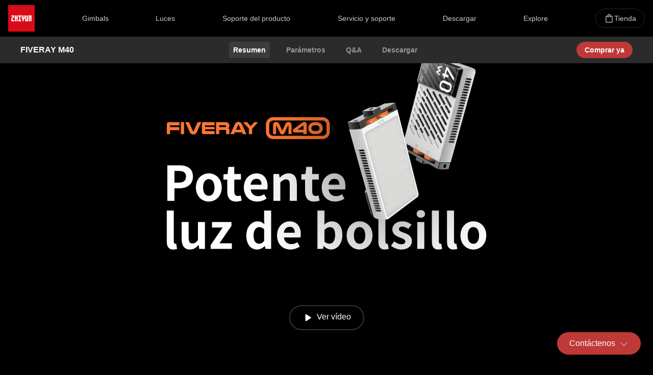

--- FILE ---
content_type: text/html; charset=UTF-8
request_url: https://www.zhiyun-tech.com/es/product/detail/699?type=website&page=header&source=general_detail&title=FIVERAY%20M40
body_size: 14948
content:
<!DOCTYPE html>
<html lang="es">
<head>
    <meta charset="UTF-8">
    <meta name="viewport" content="width=device-width, initial-scale=1.0">
    <meta name = "format-detection" content = "telephone=no">
    <meta name ="language" content="es">
    <meta name="csrf-token" content="w3TWuaMbl89WfMZYHpI7CRlFfqLlvYE61NMjBOUG">
    <meta name="google-site-verification" content="5WGRtCbiIKT1I3DMMVq2Sl-3oplaoJJsufu_MOn77Fk" />
    <link rel="icon" href="https://zhiyun-website-shenzhen.oss-cn-shenzhen.aliyuncs.com/icon/favicon.ico" type="image/x-icon"></link>
            <title>ZHIYUN-TECH</title>

            
        <meta property="og:type" content="website"/>
    <meta property="og:title" content="FIVERAY M40"/>
    <meta property="og:description" content='Potente luz de bolsillo'/>
    <meta property="og:url"
          content="https://www.zhiyun-tech.com/es/product/detail/699?type=website&page=share&source=facebook"/>
    <meta property="og:image" content="https://zhiyun-website-shenzhen.oss-cn-shenzhen.aliyuncs.com/images/20221019/1666169715436-teaXztw5.png?x-oss-process=image/auto-orient,1/quality,q_50/format,jpg"/>
    <meta property="og:locale" content="es">


    <meta name="twitter:card" content="summary_large_image"/>
    <meta name="twitter:title" content="FIVERAY M40"/>
    <meta name="twitter:description" content='Potente luz de bolsillo'/>
    <meta name="twitter:url"
          content="https://www.zhiyun-tech.com/es/product/detail/699?type=website&page=share&source=twitter"/>
    <meta name="twitter:image:src"
          content="https://zhiyun-website-shenzhen.oss-cn-shenzhen.aliyuncs.com/images/20221019/1666169715436-teaXztw5.png?x-oss-process=image/auto-orient,1/quality,q_50/format,jpg">
    <meta name="twitter:image"
          content="https://zhiyun-website-shenzhen.oss-cn-shenzhen.aliyuncs.com/images/20221019/1666169715436-teaXztw5.png?x-oss-process=image/auto-orient,1/quality,q_50/format,jpg"/>
    <meta name="twitter:card" content="summary_large_image"/>

    <style type="text/css">
        nav{position: absolute !important;background: #000000;}
        #secondNav>div,.navBuy{position: absolute;}
    </style>

    <link rel="stylesheet" href="/website/css/nav&footer.css">
    <meta content="yes" name="apple-mobile-web-app-capable">
    <meta name="viewport" content="width=device-width,height=device-height,initial-scale=1.0,maximum-scale=1.0,user-scalable=no">
    <script src="https://zhiyun-website-shenzhen.oss-cn-shenzhen.aliyuncs.com/static/jquery-3.1.0.min.js"></script>
    <script src="/javascript/axios.min.js"></script>
    <script src="/javascript/md5.min.js"></script>
    <script src="/javascript/localstorage.js"></script>
    <script src="/javascript/common.js"></script>
</head>
<body class="ham-animation">
    <script type="text/javascript" src="/website/js/header-v2.js"></script>
<link type="text/css" rel="stylesheet" href="/website/css/header-v2.css"/>
<input id="new-gn-ham-input" type="checkbox"/>
<nav class="headerNavContainer" key="0">
    <!--移动端-导航条-->
    <div class="headerNavBarMobile">
        <div class="btn-nav-toggle">
            <svg class="nav-ham mobile" width="24" height="24" viewBox="0 0 24 24" fill="none" stroke="white"
                 xmlns="http://www.w3.org/2000/svg">
                <path class="ham-medium ham-animation" d="M4 12L20 12"></path>
                <path class="ham-top ham-animation"
                      d="M20 5H4.5C2.567 5 1 6.567 1 8.5V8.5C1 10.433 2.567 12 4.5 12H20"></path>
                <path class="ham-bottom ham-animation"
                      d="M4 19L19.5 19C21.433 19 23 17.433 23 15.5C23 13.567 21.433 12 19.5 12L4 12"></path>
            </svg>
        </div>
        <a href="/es" style="display:flex">
            <svg width="52" height="52" viewBox="0 0 52 52" fill="none" xmlns="http://www.w3.org/2000/svg">
                <path d="M52 0H0V52H52V0Z" fill="#D80C18"/>
                <path fill-rule="evenodd" clip-rule="evenodd"
                      d="M32.212 20.3477H29.9619V25.5419L29.3867 26.1015L28.8294 25.5419V20.3477H26.5792V26.4698L28.2714 28.1697V31.6459H30.5194V28.1697L32.212 26.4698V20.3477ZM40.1525 20.3596H45.7853V31.6454H43.5352V22.6196H42.4027V31.6454H40.1525V20.3596ZM36.7486 20.3664H38.9986V31.6527H33.3648V20.3664H35.616V29.3938H36.7486V20.3664ZM25.4253 22.6201H23.7332V29.3917H25.4253V31.6522H19.7931V29.3917H21.4842V22.6201H19.7931V20.3601H25.4253V22.6201ZM18.6387 20.3596H16.3891V23.7412H15.2561V20.3596H13.0065V31.6516H15.2561V26.0017H16.3891V31.6516H18.6387V20.3596ZM6.21875 20.3596H11.8525V23.6534L8.46989 27.0351V29.3917H11.8525V31.6516H6.21875V26.1062L9.60251 22.7079V22.6196H6.21875V20.3596Z"
                      fill="white"/>
            </svg>
        </a>
        <a href=" https://store.zhiyun-tech.com/ ">
            <div class="storeIconName" key="storeIconName">
                                    Tienda
                
            </div>
        </a>
    </div>

    <!--PC端-导航条-->
    <div class="headerNavBar">
        <a class="headerNavBarItem" key="home" href="/es">
            <svg width="52" height="52" viewBox="0 0 52 52" fill="none" xmlns="http://www.w3.org/2000/svg">
                <path d="M52 0H0V52H52V0Z" fill="#D80C18"/>
                <path fill-rule="evenodd" clip-rule="evenodd"
                      d="M32.212 20.3477H29.9619V25.5419L29.3867 26.1015L28.8294 25.5419V20.3477H26.5792V26.4698L28.2714 28.1697V31.6459H30.5194V28.1697L32.212 26.4698V20.3477ZM40.1525 20.3596H45.7853V31.6454H43.5352V22.6196H42.4027V31.6454H40.1525V20.3596ZM36.7486 20.3664H38.9986V31.6527H33.3648V20.3664H35.616V29.3938H36.7486V20.3664ZM25.4253 22.6201H23.7332V29.3917H25.4253V31.6522H19.7931V29.3917H21.4842V22.6201H19.7931V20.3601H25.4253V22.6201ZM18.6387 20.3596H16.3891V23.7412H15.2561V20.3596H13.0065V31.6516H15.2561V26.0017H16.3891V31.6516H18.6387V20.3596ZM6.21875 20.3596H11.8525V23.6534L8.46989 27.0351V29.3917H11.8525V31.6516H6.21875V26.1062L9.60251 22.7079V22.6196H6.21875V20.3596Z"
                      fill="white"/>
            </svg>
        </a>
            

         <!--结束 Explore-->
            <a class="headerNavBarItem" key="stabilizer"
                 style="--transition-time:all 0.3s 0s;">
                <div class="headerNavBarItemText">Gimbals</div>
            </a>
        
        
        

        <!--S黑色背景-->
            <div class="headerGridBackground" key="stabilizer">
                <div class="headerSeriesContainer">
                                    
                                            
                        
                        <!--S产品名称-->
                            <div class="headerNavGrid" style="transition:all 0.3s 0s;">

                                <a class="headerNavGridItem firstItem"
                                   href=" /es/product/cranes?type=website&amp;page=header&amp;source=cranes ">

                                    <div class="headerNavGridText bigTitle">Serie CRANE</div>
                                    <svg xmlns="http://www.w3.org/2000/svg" width="12" height="12" viewBox="0 0 16 16" fill="none"><path d="M6.6665 2.6665L11.9998 7.99984L6.6665 13.3332" stroke="white" stroke-width="2" stroke-linecap="round" stroke-linejoin="round"></path></svg>
                                </a>

                                
                                                                                                            <a class="headerNavGridItem"
                                           href=" /es/product/detail/800?type=website&page=header&title=CRANE 4">

                                            <div class="headerNavGridText">
                                                                                                CRANE 4
                                            </div>
                                            <div class="navUnderLine"></div>
                                        </a>
                                                                            <a class="headerNavGridItem"
                                           href=" /es/product/detail/777?type=website&page=header&title=CRANE-M 3S">

                                            <div class="headerNavGridText">
                                                                                                CRANE-M 3S
                                            </div>
                                            <div class="navUnderLine"></div>
                                        </a>
                                                                                                </div>
                            <!--E产品名称-->
                                                
                        
                        <!--S产品名称-->
                            <div class="headerNavGrid" style="transition:all 0.3s 0.05s;">

                                <a class="headerNavGridItem firstItem"
                                   href=" /es/product/weebills?type=website&amp;page=header&amp;source=weebills ">

                                    <div class="headerNavGridText bigTitle">Serie WEEBILL</div>
                                    <svg xmlns="http://www.w3.org/2000/svg" width="12" height="12" viewBox="0 0 16 16" fill="none"><path d="M6.6665 2.6665L11.9998 7.99984L6.6665 13.3332" stroke="white" stroke-width="2" stroke-linecap="round" stroke-linejoin="round"></path></svg>
                                </a>

                                
                                                                                                            <a class="headerNavGridItem"
                                           href=" /es/product/detail/788?type=website&page=header&title=WEEBILL 3S">

                                            <div class="headerNavGridText">
                                                                                                WEEBILL 3S
                                            </div>
                                            <div class="navUnderLine"></div>
                                        </a>
                                                                                                </div>
                            <!--E产品名称-->
                                                
                        
                        <!--S产品名称-->
                            <div class="headerNavGrid" style="transition:all 0.3s 0.1s;">

                                <a class="headerNavGridItem firstItem"
                                   href=" /es/product/smooths?type=website&amp;page=header&amp;source=smooths ">

                                    <div class="headerNavGridText bigTitle">Serie SMOOTH</div>
                                    <svg xmlns="http://www.w3.org/2000/svg" width="12" height="12" viewBox="0 0 16 16" fill="none"><path d="M6.6665 2.6665L11.9998 7.99984L6.6665 13.3332" stroke="white" stroke-width="2" stroke-linecap="round" stroke-linejoin="round"></path></svg>
                                </a>

                                
                                                                                                            <a class="headerNavGridItem"
                                           href=" /es/product/detail/1105?type=website&page=header&title=SMOOTH-Q5 Ultra">

                                            <div class="headerNavGridText">
                                                                                                    <div class="circleAnimation"></div>
                                                                                                SMOOTH-Q5 Ultra
                                            </div>
                                            <div class="navUnderLine"></div>
                                        </a>
                                                                            <a class="headerNavGridItem"
                                           href=" /es/product/detail/940?type=website&page=header&title=SMOOTH 5S AI">

                                            <div class="headerNavGridText">
                                                                                                SMOOTH 5S AI
                                            </div>
                                            <div class="navUnderLine"></div>
                                        </a>
                                                                            <a class="headerNavGridItem"
                                           href=" /es/product/detail/677?type=website&page=header&title=SMOOTH 5S">

                                            <div class="headerNavGridText">
                                                                                                SMOOTH 5S
                                            </div>
                                            <div class="navUnderLine"></div>
                                        </a>
                                                                            <a class="headerNavGridItem"
                                           href=" /es/product/detail/601?type=website&page=header&title=SMOOTH-Q4">

                                            <div class="headerNavGridText">
                                                                                                SMOOTH-Q4
                                            </div>
                                            <div class="navUnderLine"></div>
                                        </a>
                                                                                                </div>
                            <!--E产品名称-->
                                                
                                                
                        
                        <!--S产品名称-->
                            <div class="headerNavGrid" style="transition:all 0.3s 0.2s;">

                                <a class="headerNavGridItem firstItem"
                                   href="https://store.zhiyun-tech.com/collections/accessories">

                                    <div class="headerNavGridText bigTitle">Accesorios</div>
                                    <svg xmlns="http://www.w3.org/2000/svg" width="12" height="12" viewBox="0 0 16 16" fill="none"><path d="M6.6665 2.6665L11.9998 7.99984L6.6665 13.3332" stroke="white" stroke-width="2" stroke-linecap="round" stroke-linejoin="round"></path></svg>
                                </a>

                                
                                                                                                            <a class="headerNavGridItem  storeItem "
                                           href="https://store.zhiyun-tech.com/">

                                            <div style="display:flex;gap:8px;align-items:center;">
                                                <div class="headerNavGridText">Tienda en línea</div>
                                                                                                    <svg xmlns="http://www.w3.org/2000/svg" width="12" height="12" viewBox="0 0 12 12" fill="none">
                                                        <path d="M4.5 3.5H2V10H8.5V7.5" stroke="white" stroke-linecap="round" stroke-linejoin="round"/>
                                                        <path d="M5.5 6.5L10 2" stroke="white" stroke-linecap="round" stroke-linejoin="round"/>
                                                        <path d="M7 2H10V5" stroke="white" stroke-linecap="round" stroke-linejoin="round"/>
                                                    </svg>                                            </div>
                                            <div class="navUnderLine"></div>
                                        </a>
                                                                            <a class="headerNavGridItem "
                                           href=" /es/download/product?type=website&amp;page=header&amp;source=parts_download ">

                                            <div style="display:flex;gap:8px;align-items:center;">
                                                <div class="headerNavGridText">Materiales del producto</div>
                                                                                            </div>
                                            <div class="navUnderLine"></div>
                                        </a>
                                                                                                </div>
                            <!--E产品名称-->
                                                                                                    </div>
            </div>
            <!--S黑色背景-->


                

         <!--结束 Explore-->
            <a class="headerNavBarItem" key="camera"
                 style="--transition-time:all 0.3s 0.025s;">
                <div class="headerNavBarItemText">Luces</div>
            </a>
        
        
        

        <!--S黑色背景-->
            <div class="headerGridBackground" key="camera">
                <div class="headerSeriesContainer">
                                                        
                                            
                        
                        <!--S产品名称-->
                            <div class="headerNavGrid" style="transition:all 0.3s 0s;">

                                <a class="headerNavGridItem firstItem"
                                   href=" /es/product/fiveray?type=website&amp;page=header&amp;source=fiveray ">

                                    <div class="headerNavGridText bigTitle">Serie FIVERAY</div>
                                    <svg xmlns="http://www.w3.org/2000/svg" width="12" height="12" viewBox="0 0 16 16" fill="none"><path d="M6.6665 2.6665L11.9998 7.99984L6.6665 13.3332" stroke="white" stroke-width="2" stroke-linecap="round" stroke-linejoin="round"></path></svg>
                                </a>

                                
                                                                                                            <a class="headerNavGridItem"
                                           href=" /es/product/detail/862?type=website&page=header&title=FIVERAY M20C/M20">

                                            <div class="headerNavGridText">
                                                                                                FIVERAY M20C/M20
                                            </div>
                                            <div class="navUnderLine"></div>
                                        </a>
                                                                            <a class="headerNavGridItem"
                                           href=" /es/product/detail/828?type=website&page=header&title=FIVERAY V60">

                                            <div class="headerNavGridText">
                                                                                                FIVERAY V60
                                            </div>
                                            <div class="navUnderLine"></div>
                                        </a>
                                                                            <a class="headerNavGridItem"
                                           href=" /es/product/detail/699?type=website&page=header&title=FIVERAY M40">

                                            <div class="headerNavGridText">
                                                                                                FIVERAY M40
                                            </div>
                                            <div class="navUnderLine"></div>
                                        </a>
                                                                            <a class="headerNavGridItem"
                                           href=" /es/product/detail/688?type=website&page=header&title=FIVERAY F100">

                                            <div class="headerNavGridText">
                                                                                                FIVERAY F100
                                            </div>
                                            <div class="navUnderLine"></div>
                                        </a>
                                                                                                </div>
                            <!--E产品名称-->
                                                
                        
                        <!--S产品名称-->
                            <div class="headerNavGrid" style="transition:all 0.3s 0.05s;">

                                <a class="headerNavGridItem firstItem"
                                   href=" /es/product/powerful?type=website&amp;page=header&amp;source=powerful ">

                                    <div class="headerNavGridText bigTitle">Serie MOLUS</div>
                                    <svg xmlns="http://www.w3.org/2000/svg" width="12" height="12" viewBox="0 0 16 16" fill="none"><path d="M6.6665 2.6665L11.9998 7.99984L6.6665 13.3332" stroke="white" stroke-width="2" stroke-linecap="round" stroke-linejoin="round"></path></svg>
                                </a>

                                
                                                                                                            <a class="headerNavGridItem"
                                           href=" /es/product/detail/1072?type=website&page=header&title=MOLUS X100 RGB">

                                            <div class="headerNavGridText">
                                                                                                MOLUS X100 RGB
                                            </div>
                                            <div class="navUnderLine"></div>
                                        </a>
                                                                            <a class="headerNavGridItem"
                                           href=" /es/product/detail/929?type=website&page=header&title=MOLUS G300">

                                            <div class="headerNavGridText">
                                                                                                MOLUS G300
                                            </div>
                                            <div class="navUnderLine"></div>
                                        </a>
                                                                            <a class="headerNavGridItem"
                                           href=" /es/product/detail/919?type=website&page=header&title=MOLUS B100 / B200 / B300 / B500">

                                            <div class="headerNavGridText">
                                                                                                MOLUS B100 / B200 / B300 / B500
                                            </div>
                                            <div class="navUnderLine"></div>
                                        </a>
                                                                            <a class="headerNavGridItem"
                                           href=" /es/product/detail/896?type=website&page=header&title=MOLUS X60RGB/X60">

                                            <div class="headerNavGridText">
                                                                                                MOLUS X60RGB/X60
                                            </div>
                                            <div class="navUnderLine"></div>
                                        </a>
                                                                            <a class="headerNavGridItem"
                                           href=" /es/product/detail/811?type=website&page=header&title=MOLUS G200">

                                            <div class="headerNavGridText">
                                                                                                MOLUS G200
                                            </div>
                                            <div class="navUnderLine"></div>
                                        </a>
                                                                            <a class="headerNavGridItem"
                                           href=" /es/product/detail/763?type=website&page=header&title=MOLUS X100">

                                            <div class="headerNavGridText">
                                                                                                MOLUS X100
                                            </div>
                                            <div class="navUnderLine"></div>
                                        </a>
                                                                                                </div>
                            <!--E产品名称-->
                                                
                                                                                </div>
            </div>
            <!--S黑色背景-->


                                

         <!--结束 Explore-->
            <a class="headerNavBarItem" key="tutorial"
                href=" /es/support/teaching "
                 style="--transition-time:all 0.3s 0.1s;">
                <div class="headerNavBarItemText">Soporte del producto</div>
            </a>
        
        
                            

         <!--结束 Explore-->
            <a class="headerNavBarItem" key="support"
                href=" /es/support "
                 style="--transition-time:all 0.3s 0.125s;">
                <div class="headerNavBarItemText">Servicio y soporte</div>
            </a>
        
        
                            

         <!--结束 Explore-->
            <a class="headerNavBarItem" key="download"
                href=" /es/downloads "
                 style="--transition-time:all 0.3s 0.15s;">
                <div class="headerNavBarItemText">Descargar</div>
            </a>
        
        
                            

         <!--开始 Explore-->
            <div class="headerNavBarItem" key="explore" style="--transition-time:all 0.3s 0.175s;">
                <div class="headerNavBarItemText">Explore</div>
                <div class="exploreContainer">
                                                                    <a class="headerNavBarItemText"
                           href="https://explore.zhiyun-tech.com">Creators Club</a>
                                                            </div>
            </div>
        
        
                            <a class="headerNavBarItem" key="store" style="border:none;color:white"
           href=" https://store.zhiyun-tech.com/ ">
            <div class="storeIcon" lang="es">
                <svg width="20" height="20" viewBox="0 0 20 20" fill="none" xmlns="http://www.w3.org/2000/svg">
                    <g clip-path="url(#clip0_499_2442)">
                        <path
                            d="M4.58398 18.3333C4.25065 18.3333 3.95898 18.2083 3.70898 17.9583C3.45898 17.7083 3.33398 17.4167 3.33398 17.0833V6.25C3.33398 5.91667 3.45898 5.625 3.70898 5.375C3.95898 5.125 4.25065 5 4.58398 5H6.87565V4.79167C6.87565 3.91667 7.17773 3.17708 7.7819 2.57292C8.38607 1.96875 9.12565 1.66667 10.0007 1.66667C10.8757 1.66667 11.6152 1.96875 12.2194 2.57292C12.8236 3.17708 13.1257 3.91667 13.1257 4.79167V5H15.4173C15.7507 5 16.0423 5.125 16.2923 5.375C16.5423 5.625 16.6673 5.91667 16.6673 6.25V17.0833C16.6673 17.4167 16.5423 17.7083 16.2923 17.9583C16.0423 18.2083 15.7507 18.3333 15.4173 18.3333H4.58398ZM4.58398 17.0833H15.4173V6.25H13.1257V8.125C13.1257 8.30209 13.0654 8.45052 12.9449 8.57031C12.8244 8.69011 12.6751 8.75 12.497 8.75C12.3189 8.75 12.1708 8.69011 12.0527 8.57031C11.9347 8.45052 11.8757 8.30209 11.8757 8.125V6.25H8.12565V8.125C8.12565 8.30209 8.06541 8.45052 7.94492 8.57031C7.82442 8.69011 7.67512 8.75 7.497 8.75C7.31888 8.75 7.17079 8.69011 7.05273 8.57031C6.93468 8.45052 6.87565 8.30209 6.87565 8.125V6.25H4.58398V17.0833ZM8.12565 5H11.8757V4.79167C11.8757 4.26389 11.6951 3.81945 11.334 3.45833C10.9729 3.09722 10.5284 2.91667 10.0007 2.91667C9.47287 2.91667 9.02843 3.09722 8.66732 3.45833C8.30621 3.81945 8.12565 4.26389 8.12565 4.79167V5Z"/>
                    </g>
                    <defs>
                        <clipPath id="clip0_499_2442">
                            <rect width="20" height="20" fill="white"/>
                        </clipPath>
                    </defs>
                </svg>
                                    <div>Tienda</div>
                            </div>
        </a>

        <div class="headerNavContainerMask"></div>
        <div class="headerGridBackground2"></div>
    </div>
</nav>



<script type="text/javascript">
    document.onscroll = function () {
        let navBuy = document.querySelector('#secondNav>div,.navBuy');
        if(navBuy){
            if (document.documentElement.scrollTop > 72) {
                navBuy.style.position = "fixed";
                navBuy.style.top = "0";
            } else if (document.documentElement.scrollTop <= 72) {
                navBuy.style.position = "absolute";
                navBuy.style.top = "72px";
            }
        }
    }
</script>

<div class="navBuy">
            <h4> FIVERAY M40 </h4>
            <div class="navBuyLinkCtn">
                                                                                        <a data-source="detail" href="/es/product/detail/699?type=website&page=second_nav&source=detail"
                                class="current" >
                                Resumen
                            </a>
                                                            
                                    <a data-source="detail" data-title="参数" href="/es/product/param/699?type=website&page=second_nav&source=param"
                       >
                        Parámetros
                    </a>
                
                
                
                                    <a data-source="detail" data-title="常见问题" href="/es/support/teaching/fiveray-m40/questions"
                       >
                        Q&amp;A
                    </a>
                
                
                
                <a data-source="detail" data-title="下载" href="/es/downloads/fiveray-m40"
                   >
                    Descargar
                </a>

            </div>
            <img id='secondNavArrow' src='https://zhiyun-website-shenzhen.oss-cn-shenzhen.aliyuncs.com/icon/arrow-down-white.svg' />
                                                <a class="navBuyButton" target='_blank' href="https://store.zhiyun-tech.com/products/fiveray-m40?utm_source=mk&amp;utm_medium=ow&amp;utm_campaign=fiveray-m40" data-source="buy" data-title="FIVERAY M40">Comprar ya</a>
                                    </div>
        <script type="text/javascript">
            $(function () {
                $("#secondNavArrow").click(function () {
                    let dom = document.querySelector("#secondNavArrow")
                    let cls = dom.classList
                    let show = false
                    for (let i in cls) {
                        if (cls[i] === 'active') {
                            show = true
                        }
                    }
                    if (show) {//已显示
                        dom.classList.remove('active')
                    } else {
                        dom.classList.add('active')
                    }
                    dom = document.querySelector('.navBuy')
                    cls = dom.classList
                    show = false
                    for (let i in cls) {
                        if (cls[i] === 'active') {
                            show = true
                        }
                    }
                    if (show) {//已显示
                        dom.classList.remove('active')
                    } else {
                        dom.classList.add('active')
                    }
                    dom = document.querySelector('.navBuyLinkCtn')
                    cls = dom.classList
                    show = false
                    for (let i in cls) {
                        if (cls[i] === 'active') {
                            show = true
                        }
                    }
                    if (show) {//已显示
                        let nodes = dom.children
                        for(let i=0;i<nodes.length;i++){
                            nodes[i].removeAttribute('style')
                        }
                        dom.classList.remove('active')
                    } else {
                        let nodes = dom.children
                        for(let i=0;i<nodes.length;i++){
                            nodes[i].style.borderBottom = '1PX solid #5b5b5b'
                            nodes[i].style.transition = 'all 0.26s ' + (i+1)*0.04 + 's'
                        }
                        dom.classList.add('active')
                    }
                });
            });
        </script>
    
<meta charset="utf-8" />
    <link rel="icon" href="/favicon.ico" />
    <meta name="viewport" content="width=device-width,initial-scale=1" />
    <meta name="theme-color" content="#000000" />

    <link rel="apple-touch-icon" href="/logo192.png" />
    <link rel="manifest" href="/manifest.json" />


    <script defer="defer" src="/m40-static/js/main.c40fc5b3.js"></script>
    <link href="/m40-static/css/main.3a0e839c.css" rel="stylesheet" />
<link href="/website/css/product.css" rel="stylesheet" />
  
  
    <noscript>You need to enable JavaScript to run this app.</noscript>
    <div id="smooth-wrapper">
      <div id="smooth-content"><div id="root"></div>
<script>
      var product_id = "699";
    </script>
    <section class="detail-buy offset-spicing">
      <div class="product_list_container">
        <section class="product-ctn">
          <div class="product-item">
            <div class="product-item-img">
              <img
                src="https://zhiyun-website-shenzhen.oss-cn-shenzhen.aliyuncs.com/images/20221019/1666169711006-y6KJHfrQ.png"
                alt=""
              />
            </div>
            <div class="product-item-text">
              <h1>FIVERAY M40</h1>
              <h4>Potente luz de bolsillo</h4>
              <span class="product-item-selling-point"></span>
              <div class="button-box">
                <a href="https://store.zhiyun-tech.com/products/fiveray-m40?utm_source=mk&utm_medium=ow&utm_campaign=fiveray-m40" target="_blank" rel="nofollow"
                  >Buy Now</a
                >
              </div>
            </div>
          </div>
        </section>
      </div>
    </section>
<div class="zhiyun-footer-new"></div>
</div>
    </div><div id="detail_product_info" data-id="699" data-name="FIVERAY M40" data-url="https://store.zhiyun-tech.com/products/fiveray-m40?utm_source=mk&utm_medium=ow&utm_campaign=fiveray-m40" data-thumb="https://zhiyun-website-shenzhen.oss-cn-shenzhen.aliyuncs.com/images/20221019/1666169711006-y6KJHfrQ.png" data-title="Potente luz de bolsillo" style="display:none"></div>


    <!-- Global site tag (gtag.js) - Google Analytics -->
<script async src="https://www.googletagmanager.com/gtag/js?id=UA-162559306-2"></script>
<script>
    window.dataLayer = window.dataLayer || [];
    function gtag(){dataLayer.push(arguments);}
    gtag('js', new Date());
    gtag('config', 'AW-578723188');
</script>

<script>
    window.addEventListener('load', function(event){
        document.querySelectorAll(".nav-buy-button").forEach(function(e){
            e.addEventListener('click', function(e){
                gtag('event', "click", {
                    'event_category': "buynow",
                });
            });
        });
    });
</script>

<!-- Google Tag Manager -->
<script>(function(w,d,s,l,i){w[l]=w[l]||[];w[l].push({'gtm.start':
            new Date().getTime(),event:'gtm.js'});var f=d.getElementsByTagName(s)[0],
        j=d.createElement(s),dl=l!='dataLayer'?'&l='+l:'';j.async=true;j.src=
        'https://www.googletagmanager.com/gtm.js?id='+i+dl;f.parentNode.insertBefore(j,f);
    })(window,document,'script','dataLayer','GTM-PJ9RXLP');</script>
<!-- End Google Tag Manager -->

<!-- Google Tag Manager (noscript) -->
<noscript><iframe src="https://www.googletagmanager.com/ns.html?id=GTM-PJ9RXLP"
    height="0" width="0" style="display:none;visibility:hidden"></iframe></noscript>
<!-- End Google Tag Manager (noscript) -->

<!-- TikTok Pixel Code Start -->
<script>
    !function (w, d, t) {
        w.TiktokAnalyticsObject=t;var ttq=w[t]=w[t]||[];ttq.methods=["page","track","identify","instances","debug","on","off","once","ready","alias","group","enableCookie","disableCookie"],ttq.setAndDefer=function(t,e){t[e]=function(){t.push([e].concat(Array.prototype.slice.call(arguments,0)))}};for(var i=0;i<ttq.methods.length;i++)ttq.setAndDefer(ttq,ttq.methods[i]);ttq.instance=function(t){for(var e=ttq._i[t]||[],n=0;n<ttq.methods.length;n++)ttq.setAndDefer(e,ttq.methods[n]);return e},ttq.load=function(e,n){var i="https://analytics.tiktok.com/i18n/pixel/events.js";ttq._i=ttq._i||{},ttq._i[e]=[],ttq._i[e]._u=i,ttq._t=ttq._t||{},ttq._t[e]=+new Date,ttq._o=ttq._o||{},ttq._o[e]=n||{};var o=document.createElement("script");o.type="text/javascript",o.async=!0,o.src=i+"?sdkid="+e+"&lib="+t;var a=document.getElementsByTagName("script")[0];a.parentNode.insertBefore(o,a)};
        ttq.load('C23SBPD4VE9F23K2S48G');
        ttq.page();
    }(window, document, 'ttq');
</script>
<!-- TikTok Pixel Code End -->

    <link rel="preconnect" href="https://rsms.me/">
    <link rel="stylesheet" href="https://rsms.me/inter/inter.css">
                <footer>
            <div class="footerContainer" id="footerContainer">
                <!-- 8.4日 右下角联系我们修改 -->
                <div class="footer-service-contact-ctn">
                    <input type="checkbox" id="footer-service-contact-button-input"/>
                    <ul class="footer-service-contact-card">
                                                                                                                                                        <li>
                                        <a href="https://zhiyun-tech.udesk.cn/im_client/?web_plugin_id=23576&amp;language=en-us">
                                            <svg width="16" height="16" viewBox="0 0 16 16" xmlns="http://www.w3.org/2000/svg" ><path d="M13.2921 5.33257H14.0001C14.3537 5.33257 14.6928 5.47305 14.9429 5.7231C15.1929 5.97315 15.3334 6.31229 15.3334 6.66591V9.33257C15.3334 9.6862 15.1929 10.0253 14.9429 10.2754C14.6928 10.5254 14.3537 10.6659 14.0001 10.6659H13.2921C13.1296 11.9548 12.5023 13.14 11.5279 13.9992C10.5536 14.8584 9.29915 15.3326 8.00008 15.3326V13.9992C9.06095 13.9992 10.0784 13.5778 10.8285 12.8277C11.5787 12.0775 12.0001 11.0601 12.0001 9.99924V5.99924C12.0001 4.93838 11.5787 3.92096 10.8285 3.17081C10.0784 2.42067 9.06095 1.99924 8.00008 1.99924C6.93922 1.99924 5.9218 2.42067 5.17165 3.17081C4.42151 3.92096 4.00008 4.93838 4.00008 5.99924V10.6659H2.00008C1.64646 10.6659 1.30732 10.5254 1.05727 10.2754C0.807224 10.0253 0.666748 9.6862 0.666748 9.33257V6.66591C0.666748 6.31229 0.807224 5.97315 1.05727 5.7231C1.30732 5.47305 1.64646 5.33257 2.00008 5.33257H2.70808C2.87077 4.04384 3.49813 2.85876 4.47246 1.99969C5.44679 1.14063 6.70112 0.666626 8.00008 0.666626C9.29905 0.666626 10.5534 1.14063 11.5277 1.99969C12.502 2.85876 13.1294 4.04384 13.2921 5.33257ZM2.00008 6.66591V9.33257H2.66675V6.66591H2.00008ZM13.3334 6.66591V9.33257H14.0001V6.66591H13.3334Z"/>
                                    <path d="M5.87976 9.39319L5.1731 10.5239C6.02026 11.0546 7.00007 11.3354 7.99976 11.3339C8.99946 11.3354 9.97927 11.0546 10.8264 10.5239L10.1198 9.39319C9.48438 9.79121 8.74952 10.0017 7.99976 10.0005C7.25001 10.0017 6.51515 9.79121 5.87976 9.39319Z"/></svg>
                                            Atención al cliente en línea
                                        </a>
                                    </li>
                                                                                                                                                                                                        <li class="btn_telephone">
                                            <a href="javascript:void(0)">
                                                <svg width="16" height="16" viewBox="0 0 16 16" xmlns="http://www.w3.org/2000/svg"><path d="M14 10.9467V13.304C14.0001 13.4728 13.9361 13.6353 13.8211 13.7588C13.706 13.8823 13.5484 13.9575 13.38 13.9693C13.0887 13.9893 12.8507 14 12.6667 14C6.77533 14 2 9.22467 2 3.33333C2 3.14933 2.01 2.91133 2.03067 2.62C2.04248 2.45163 2.11772 2.29401 2.2412 2.17894C2.36468 2.06387 2.52722 1.99992 2.696 2H5.05333C5.13603 1.99992 5.2158 2.03057 5.27715 2.08601C5.33851 2.14145 5.37706 2.21772 5.38533 2.3C5.40067 2.45333 5.41467 2.57533 5.428 2.668C5.56049 3.59262 5.832 4.49189 6.23333 5.33533C6.29667 5.46867 6.25533 5.628 6.13533 5.71333L4.69667 6.74133C5.5763 8.79097 7.2097 10.4244 9.25933 11.304L10.286 9.868C10.328 9.80933 10.3892 9.76725 10.459 9.7491C10.5288 9.73095 10.6028 9.73787 10.668 9.76867C11.5113 10.1692 12.4104 10.4401 13.3347 10.572C13.4273 10.5853 13.5493 10.6 13.7013 10.6147C13.7835 10.6231 13.8596 10.6617 13.9149 10.7231C13.9702 10.7844 14.0008 10.8641 14.0007 10.9467H14Z"/></svg>
                                                Contáctenos
                                            </a>
                                        </li>
                                                                                                                                                                                                    <li>
                                        <a href="/es/service/product?type=website&amp;page=onlineService&amp;source=teaching_center">
                                            <svg width="16" height="16" viewBox="0 0 16 16" xmlns="http://www.w3.org/2000/svg"><path fill-rule="evenodd" clip-rule="evenodd" d="M6.15186 0.888916H9.95393V1.44055H12.4885C12.8838 1.44055 13.2043 1.76104 13.2043 2.15637V3.02441H14.3899C14.7853 3.02441 15.1057 3.3449 15.1057 3.74023V6.59179C15.1057 6.98713 14.7853 7.30761 14.3899 7.30761H13.2043V8.17632C13.2043 8.57166 12.8838 8.89214 12.4885 8.89214H9.95393V9.44338H8.68655V15.4639H7.41919V12.612H6.78589V10.7109H7.41919V9.44338H6.15186V8.89214H2.6665C2.27117 8.89214 1.95068 8.57166 1.95068 8.17632V2.15637C1.95068 1.76104 2.27117 1.44055 2.6665 1.44055H6.15186V0.888916ZM13.2043 5.87597V4.45605H13.6741V5.87597H13.2043ZM3.38232 2.87219V7.4605H11.7727V2.87219H3.38232ZM9.19617 3.54736L11.414 7.0326H5.71094L5.71095 7.03259H3.81006L6.34477 4.49792L7.15942 5.58412L9.19617 3.54736Z"/></svg>
                                            Soporte del producto
                                        </a>
                                    </li>
                                                                                                                                                                <li>
                                        <a href="/es/service/repair?type=website&amp;page=onlineService&amp;source=repair">
                                            <svg width="16" height="16" viewBox="0 0 16 16" xmlns="http://www.w3.org/2000/svg"><path d="M4.65045 9.43593L3.21563 10.8721L5.12961 12.7861L12.7862 5.12872L10.8722 3.21533L9.43538 4.6502L10.3931 5.60719L9.43538 6.56556L8.4784 5.60788L7.52141 6.56556L8.4784 7.52259L7.52141 8.47958L6.56442 7.52259L5.60674 8.47958L6.56442 9.43662L5.60674 10.3943L4.65045 9.43524V9.43593ZM11.3507 1.77914L14.2217 4.6502C14.3486 4.77711 14.4198 4.94921 14.4198 5.12872C14.4198 5.30817 14.3486 5.48027 14.2217 5.60719L5.60743 14.2217C5.48052 14.3486 5.30842 14.4198 5.12896 14.4198C4.94951 14.4198 4.77736 14.3486 4.65045 14.2217L1.77948 11.3506C1.65262 11.2237 1.58136 11.0516 1.58136 10.8721C1.58136 10.6927 1.65262 10.5205 1.77948 10.3936L10.3937 1.77914C10.5207 1.65227 10.6928 1.58101 10.8722 1.58101C11.0517 1.58101 11.2238 1.65227 11.3507 1.77914ZM9.43538 12.307L10.3931 11.35L11.9104 12.868H12.8674V11.911L11.35 10.393L12.307 9.43593L14.0917 11.22V14.0917H11.2208L9.43608 12.307H9.43538ZM3.69346 6.56422L1.77884 4.6502C1.71588 4.58733 1.66595 4.51272 1.63193 4.43054C1.59785 4.34837 1.58032 4.26027 1.58032 4.17133C1.58032 4.0824 1.59785 3.99435 1.63193 3.91217C1.66595 3.83 1.71588 3.75538 1.77884 3.69252L3.69346 1.7785C3.82037 1.65158 3.99252 1.58032 4.17198 1.58032C4.35143 1.58032 4.52353 1.65158 4.65045 1.7785L6.5658 3.69252L5.60743 4.6502L4.17198 3.214L3.21499 4.17168L4.65045 5.60654L3.69346 6.56422Z"/></svg>
                                            Servicios de reparación
                                        </a>
                                    </li>
                                                                                                        </ul>
                    <label
                           class="footer-service-contact-button">Contáctenos
                        <svg xmlns="http://www.w3.org/2000/svg" width="18" height="18" viewBox="0 0 18 18" fill="none">
                        <path d="M15 7.5L9 13.5L3 7.5" stroke="white" strokeWidth="1.6" stroke-linecap="round" stroke-linejoin="round"/>
                        </svg>
                    </label>
                </div>
                <!-- 8.4日 右下角联系我们修改结束 -->

                <!--S导航-->
                <div class="footerNavContainer">
                                                                    <div class="footerNavColumn">
                            <div class="footerNavColumnHeader">
                                <div class="footerNavColumnHeaderText">Productos</div>
                                <div class="footerNavColumnHeaderIcon">
                                    <svg xmlns="http://www.w3.org/2000/svg" width="18" height="18" viewBox="0 0 18 18" fill="none">
                                        <path d="M15 7.5L9 13.5L3 7.5" stroke="white" stroke-width="1.6" stroke-linecap="round" stroke-linejoin="round"/>
                                    </svg>
                                </div>
                            </div>
                            <div class="footerNavColumnBody">
                                                                                                        <a class="footerNavColumnItem"
                                       href="/es/product/cranes?type=website&amp;page=footer&amp;source=cranes">Serie CRANE</a>
                                                                                                        <a class="footerNavColumnItem"
                                       href="/es/product/weebills?type=website&amp;page=footer&amp;source=weebills">Serie WEEBILL</a>
                                                                                                        <a class="footerNavColumnItem"
                                       href="/es/product/smooths?type=website&amp;page=footer&amp;source=smooths">Serie SMOOTH</a>
                                                                                                        <a class="footerNavColumnItem"
                                       href="/es/product/fiveray?type=website&amp;page=footer&amp;source=fiveray">Serie FIVERAY</a>
                                                                                                        <a class="footerNavColumnItem"
                                       href="/es/product/powerful?type=website&amp;page=footer&amp;source=powerful">Serie MOLUS</a>
                                                            </div>
                        </div>
                                                                    <div class="footerNavColumn">
                            <div class="footerNavColumnHeader">
                                <div class="footerNavColumnHeaderText">Dónde comprar</div>
                                <div class="footerNavColumnHeaderIcon">
                                    <svg xmlns="http://www.w3.org/2000/svg" width="18" height="18" viewBox="0 0 18 18" fill="none">
                                        <path d="M15 7.5L9 13.5L3 7.5" stroke="white" stroke-width="1.6" stroke-linecap="round" stroke-linejoin="round"/>
                                    </svg>
                                </div>
                            </div>
                            <div class="footerNavColumnBody">
                                                                                                        <a class="footerNavColumnItem"
                                       href="/es/channels">Tiendas en línea oficiales</a>
                                                                                                        <a class="footerNavColumnItem"
                                       href="/es/channels/where-to-buy">Tiendas en línea autorizadas</a>
                                                                                                        <a class="footerNavColumnItem"
                                       href="/es/channels/where-to-buy/store">Comprar en tienda</a>
                                                            </div>
                        </div>
                                                                    <div class="footerNavColumn">
                            <div class="footerNavColumnHeader">
                                <div class="footerNavColumnHeaderText">Soporte técnico</div>
                                <div class="footerNavColumnHeaderIcon">
                                    <svg xmlns="http://www.w3.org/2000/svg" width="18" height="18" viewBox="0 0 18 18" fill="none">
                                        <path d="M15 7.5L9 13.5L3 7.5" stroke="white" stroke-width="1.6" stroke-linecap="round" stroke-linejoin="round"/>
                                    </svg>
                                </div>
                            </div>
                            <div class="footerNavColumnBody">
                                                                                                        <a class="footerNavColumnItem"
                                       href="/es/support/teaching">Soporte del producto</a>
                                                                                                        <a class="footerNavColumnItem"
                                       href="/es/downloads">Descargar</a>
                                                                                                        <a class="footerNavColumnItem"
                                       href="/es/support/service">Servicios de reparación</a>
                                                                                                        <a class="footerNavColumnItem"
                                       href="/es/compatibles">Ver compatibilidad de cámara</a>
                                                                                                        <a class="footerNavColumnItem"
                                       href="/es/service/agreement/1?type=website&amp;page=footer&amp;source=agreement">Políticas de postventa</a>
                                                            </div>
                        </div>
                                                                    <div class="footerNavColumn">
                            <div class="footerNavColumnHeader">
                                <div class="footerNavColumnHeaderText">Nosotros</div>
                                <div class="footerNavColumnHeaderIcon">
                                    <svg xmlns="http://www.w3.org/2000/svg" width="18" height="18" viewBox="0 0 18 18" fill="none">
                                        <path d="M15 7.5L9 13.5L3 7.5" stroke="white" stroke-width="1.6" stroke-linecap="round" stroke-linejoin="round"/>
                                    </svg>
                                </div>
                            </div>
                            <div class="footerNavColumnBody">
                                                                                                        <a class="footerNavColumnItem"
                                       href="/es/about?type=website&amp;page=footer&amp;source=about">Sobre ZHIYUN</a>
                                                                                                        <a class="footerNavColumnItem"
                                       href="/es/newsroom">Newsroom</a>
                                                                                                        <a class="footerNavColumnItem"
                                       href="/es/medias/index?type=website&amp;page=footer&amp;source=medias">Media Kit</a>
                                                                                                        <a class="footerNavColumnItem"
                                       href="/es/about/contact?type=website&amp;page=footer&amp;source=contact">Contáctenos</a>
                                                                                                        <a class="footerNavColumnItem"
                                       href="/es/about/suggest?type=website&amp;page=footer&amp;source=suggest">Comentar</a>
                                                            </div>
                        </div>
                                    </div>
                <!--E导航-->

                <!--S订阅-->
                <div class="footerContainer2">
                    <div class="footerSubscribeContainer">
                        <div
                            class="footerSubscribeHeader">Suscripción</div>
                        <div class="footerSubscribeForm">
                            <input class="footerSubscribeInput" type='email'
                                   placeholder="Introducir e-mail"/>
                            <button class="footerSubscribeButton">
                                <svg class="footerSubscribeIcon" xmlns="http://www.w3.org/2000/svg" width="16" height="16" viewBox="0 0 16 16" fill="none">
                                    <path d="M6.66666 2.66602L12 7.99935L6.66666 13.3327" stroke="black" stroke-width="1.3" stroke-linecap="round" stroke-linejoin="round"/>
                                </svg>
                            </button>
                        </div>
                    </div>
                                    <!--其他语种-->
                        <div class="footerSocial">
                            <a class="footerSocialItem" href="https://www.youtube.com/channel/UCeeYm4DCcKiN6hmKBspX8Ig">
                                <img class="footerSocialItemIcon"
                                     src="https://zhiyun-website-shenzhen.oss-cn-shenzhen.aliyuncs.com/icon/footer-youtube.svg"/>
                            </a>

                            <a class="footerSocialItem" href="http://bit.ly/3brwgqy">
                                <img class="footerSocialItemIcon"
                                     src="https://zhiyun-website-shenzhen.oss-cn-shenzhen.aliyuncs.com/icon/footer-facebook.svg"/>
                            </a>

                            <a class="footerSocialItem" href="https://bit.ly/3dBgJHh">
                                <img class="footerSocialItemIcon"
                                     src="https://zhiyun-website-shenzhen.oss-cn-shenzhen.aliyuncs.com/icon/footer-instagram.svg"/>
                            </a>

                            <a class="footerSocialItem" href="https://bit.ly/3qPvv0X">
                                <img class="footerSocialItemIcon"
                                     src="https://zhiyun-website-shenzhen.oss-cn-shenzhen.aliyuncs.com/icon/footer-linkedin.svg"/>
                            </a>
                            <a class="footerSocialItem" href="https://www.tiktok.com/@zhiyun_global?lang=zh_Hant">
                                <img class="footerSocialItemIcon"
                                     src="https://zhiyun-website-shenzhen.oss-cn-shenzhen.aliyuncs.com/icon/footer-tiktok.svg"/>
                            </a>
                            <a class="footerSocialItem" href="https://twitter.com/ZHIYUNTech">
                                <img class="footerSocialItemIcon"
                                     src="https://zhiyun-website-shenzhen.oss-cn-shenzhen.aliyuncs.com/icon/footer-twitter.svg"/>
                            </a>
                        </div>
                                    </div>
                <!--E订阅-->

                <div class="footerCopyrightContainer">
                    <!--S版权信息栏-->
                    <div class="footerCopyright">
                                                    <div class="footerCopyrightInfo">Guilin Zhishen Information Technology Co., Ltd. 桂ICP备17006240号-1 COPYRIGHT ©
                                2015
                                - 2025 Guilin Zhishen All Rights Reserved.</div>
                            <div class="footerCopyrightLinkContainer">
                                <a class="footerCopyrightLink"
                                   href="/es/service/agreement/3?type=website&amp;page=footer&amp;source=agreement2">Política de privacidad</a>
                                |
                                <a class="footerCopyrightLink"
                                   href="/es/service/agreement/5?type=website&amp;page=footer&amp;source=agreement3">Introducir e-mail</a>
                            </div>
                                            </div>
                    <!--E版权信息栏-->

                    <!--S语言下拉列表-->
                    <div class="footerLanguage">
                        <div class="footerLanguageSelected">


                            <svg class="footerSocialItemIcon" style="opacity:1;margin-right: 4px" xmlns="http://www.w3.org/2000/svg" width="24" height="24" viewBox="0 0 16 16" fill="none">
                                <g clip-path="url(#clip0_1088_1502)">
                                    <path d="M2 8C2 8.78793 2.15519 9.56815 2.45672 10.2961C2.75825 11.0241 3.20021 11.6855 3.75736 12.2426C4.31451 12.7998 4.97595 13.2417 5.7039 13.5433C6.43185 13.8448 7.21207 14 8 14C8.78793 14 9.56815 13.8448 10.2961 13.5433C11.0241 13.2417 11.6855 12.7998 12.2426 12.2426C12.7998 11.6855 13.2417 11.0241 13.5433 10.2961C13.8448 9.56815 14 8.78793 14 8C14 6.4087 13.3679 4.88258 12.2426 3.75736C11.1174 2.63214 9.5913 2 8 2C6.4087 2 4.88258 2.63214 3.75736 3.75736C2.63214 4.88258 2 6.4087 2 8Z" stroke="white" stroke-linecap="round" stroke-linejoin="round"/>
                                    <path d="M2.3999 6H13.5999" stroke="white" stroke-linecap="round" stroke-linejoin="round"/>
                                    <path d="M2.3999 10H13.5999" stroke="white" stroke-linecap="round" stroke-linejoin="round"/>
                                    <path d="M7.66665 2C6.54354 3.79974 5.94812 5.87858 5.94812 8C5.94812 10.1214 6.54354 12.2003 7.66665 14" stroke="white" stroke-linecap="round" stroke-linejoin="round"/>
                                    <path d="M8.33325 2C9.45636 3.79974 10.0518 5.87858 10.0518 8C10.0518 10.1214 9.45636 12.2003 8.33325 14" stroke="white" stroke-linecap="round" stroke-linejoin="round"/>
                                </g>
                                <defs>
                                    <clipPath id="clip0_1088_1502">
                                        <rect width="16" height="16" fill="white"/>
                                    </clipPath>
                                </defs>
                            </svg>
                            Español
                        </div>

                        <div class="footerLanguageListContainer">
                            <div class="footerLanguageList">
                                                                    <a class="footerLanguageListItem" href="/cn"
                                       >简体中文</a>
                                                                    <a class="footerLanguageListItem" href="/tc"
                                       >繁体中文</a>
                                                                    <a class="footerLanguageListItem" href="/en"
                                       >English</a>
                                                                    <a class="footerLanguageListItem" href="/ja"
                                       >日本語</a>
                                                                    <a class="footerLanguageListItem" href="/ko"
                                       >한국어</a>
                                                                    <a class="footerLanguageListItem" href="/de"
                                       >Deutsch</a>
                                                                    <a class="footerLanguageListItem" href="/pt"
                                       >português</a>
                                                                    <a class="footerLanguageListItem" href="/es"
                                       style="color: #C03939">Español</a>
                                                                    <a class="footerLanguageListItem" href="/fr"
                                       >Français</a>
                                                                    <a class="footerLanguageListItem" href="/ru"
                                       >Русский язык</a>
                                                                    <a class="footerLanguageListItem" href="/id"
                                       >Bahasa Indonesia</a>
                                                            </div>
                        </div>
                    </div>
                    <!--E语言下拉列表-->

                </div>

            </div>
        </footer>

        <div class="popupMask">
            <div class="phoneContainer">
                <div class="repairPhoneContainer">

                </div>
            </div>
            <div class="btn_close_popupMask"></div>

        </div>

        <script type="text/javascript">
            $(function () {
                /**点击展开菜单导航**/
                $(".footerNavColumnHeader").click(function () {
                    let dom = $(this).next();
                    let icon = $(this).children(".footerNavColumnHeaderIcon");
                    if (dom.attr('class') === 'footerNavColumnBody') {//未显示
                        dom.css({
                            height: (dom.children(".footerNavColumnItem").length * 34) + 'PX',
                            transition: 'all 300ms'
                        });
                        dom.addClass('footerNavColumnBodyActive');
                        icon.addClass('iconOpen');
                        icon.removeClass('iconClose');
                    } else {//已显示
                        dom.css({height: '0PX', transition: 'all 300ms'});
                        dom.removeClass('footerNavColumnBodyActive');
                        icon.addClass('iconClose');
                        icon.removeClass('iconOpen');
                    }
                });

                /**社交媒体**/
                Array.from(document.querySelectorAll(".footerSocialItem")).map((item,index)=>{
                    item.addEventListener('click',(e)=>{
                        if (item.querySelector(".footerSocialItemImg").classList.contains('opacity_100')){
                            item.querySelector(".footerSocialItemImg").classList.remove('opacity_100');
                        }else{
                            item.querySelector(".footerSocialItemImg").classList.add('opacity_100');
                        }
                    });
                    item.addEventListener('mouseleave',(e)=>{
                        if (item.querySelector(".footerSocialItemImg")?.classList.contains('opacity_100')){
                            item.querySelector(".footerSocialItemImg").classList.remove('opacity_100');
                        }
                    });
                });

                /**提交订阅信息**/
                $(".footerSubscribeButton").click(function () {
                    let email = $(".footerSubscribeInput").val();
                    const ftSubscribeform = document.querySelector('.footerSubscribeForm');
                    const ftSubscribeInput = document.querySelector('.footerSubscribeInput');

                    if (common.isNull(email) || $(this).attr('disabled') == 'true' || !common.isEmail(email)) {
                        ftSubscribeInput.setAttribute('style', 'color:red')
                        ftSubscribeform.classList.add('fail');
                        setTimeout(function () {
                            ftSubscribeInput.setAttribute('style', 'color:black')
                            ftSubscribeform.classList.remove('fail');
                        }, 1000);
                        return;
                    }

                    let params = {'email': email, 'ptoken': ptoken, 'timestamp': new Date().getTime()};
                    params.sign = common.getSign(params);
                    axios.post("/es/common/subscribe", params)
                        .then(function (response) {
                            let res = response.data;
                            if (res.code == 0) {
                                $(this).attr('disabled', 'true')
                                ftSubscribeInput.setAttribute('readonly', 'readonly');
                                ftSubscribeInput.value = "Suscripción correcta";
                                ftSubscribeInput.setAttribute('style', 'color:green')
                                ftSubscribeform.classList.add('suc');
                                document.querySelector('.footerSubscribeIcon').setAttribute('src', 'https://zhiyun-website-shenzhen.oss-cn-shenzhen.aliyuncs.com/icon/footer-ok.svg')
                            } else {
                                ftSubscribeInput.value = "Fallo de suscripción. Inténtelo de nuevo.";
                                ftSubscribeInput.setAttribute('style', 'color:red')
                                ftSubscribeform.classList.add('fail');
                                setTimeout(function () {
                                    ftSubscribeInput.value = "";
                                    ftSubscribeInput.setAttribute('placeholder', "Introducir e-mail")
                                    ftSubscribeInput.setAttribute('style', 'color:black')
                                    ftSubscribeform.classList.remove('fail');
                                }, 1000);
                            }
                        })
                        .catch(function (error) {
                            ftSubscribeInput.value = "Fallo de suscripción. Inténtelo de nuevo.";
                            ftSubscribeInput.setAttribute('style', 'color:red')
                            ftSubscribeform.classList.add('fail');
                            setTimeout(function () {
                                ftSubscribeInput.value = "";
                                ftSubscribeInput.setAttribute('placeholder', "Introducir e-mail")
                                ftSubscribeInput.setAttribute('style', 'color:black')
                                ftSubscribeform.classList.remove('fail');
                            }, 1000);
                        });
                });

                $(".footerSubscribeInput").on('keydown', function(event) {
                    if (event.keyCode === 13) { // 13 是回车键的 keyCode
                        event.preventDefault(); // 阻止默认行为
                        $(".footerSubscribeButton").click();
                    }
                });


                /**语言切换**/
                $(".footerLanguageSelected,.footerLanguageListContainer").click(function (e) {
                    let dom = document.querySelector(".footerLanguageListContainer");
                    if(dom.classList.contains('footerLanguageListContainerActive')){
                        dom.classList.remove("footerLanguageListContainerActive")
                    }else{
                        dom.classList.add("footerLanguageListContainerActive")
                    }
                    e.stopPropagation();
                });
                $("footer").click(function () {
                    // alert($(this).attr('class'));
                    // if($(this).attr('class')=="footerLanguageSelected"){
                    //     return false;
                    // }
                    let dom = document.querySelector(".footerLanguageListContainer")
                    dom.classList.remove("footerLanguageListContainerActive")
                });


                $(".phoneContainer").click(function () {
                    return false;
                });
                /**电话弹出窗**/
                $(".btn_telephone").click(function () {
                    const content = {
                        'cn':{
                            'title':'Distributors Authorized Repair Center','usaTitle':'US service number','usaDate':'Monday to Friday, 9:00-18:00（PST）, 9:00-22:00（EST）',
                            'euTitle':'EU service number','euDate':'Monday to Friday, 9:00-19:00 （CET）',
                            'otherTitle':'China & Other region','otherDate':'Monday to Friday, 8:30-21:30 (Beijing time)'
                        },
                        'en':{
                            'title':'Distributors Authorized Repair Center','usaTitle':'US service number','usaDate':'Monday to Friday,  9:00-18:00（PST）, 9:00-22:00（EST）',
                            'euTitle':'EU service number','euDate':'Monday to Friday,9:00-19:00 （CET）',
                            'otherTitle':'China & Other region','otherDate':'Monday to Friday, 8:30-21:30 (Beijing time)'
                        },
                        'tc':{
                            'title':'Distributors Authorized Repair Center','usaTitle':'US service number','usaDate':'Monday to Friday,  9:00-18:00（PST）, 9:00-22:00（EST）',
                            'euTitle':'EU service number','euDate':'Monday to Friday,9:00-19:00 （CET）',
                            'otherTitle':'China & Other region','otherDate':'Monday to Friday, 8:30-21:30 (Beijing time)'
                        },
                        'de':{
                            'title':'Vertriebshändler mit autorisiertem Kundendienstzentrum','usaTitle':'Telefonnummer des Kundendienstes in den Vereinigten Staaten','usaDate':'Montag bis Freitag,  9:00-18:00（PST）, 9:00-22:00（EST）',
                            'euTitle':'Telefonnummer des Kundendienstes in Europa','euDate':'Montag bis Freitag, 9:00-19:00 （CET）',
                            'otherTitle':'Telefonnummer des Kundendienstes in China und für andere Regionen','otherDate':'Montag bis Freitag, 08:30-21:30 Uhr (Zeitzone für Peking – CST)'
                        },
                        'fr':{
                            'title':'Centre de réparation agréé pour les distributeurs','usaTitle':'Numéro du service après-vente aux États-Unis','usaDate':'Du lundi au vendredi,  9:00-18:00（PST）, 9:00-22:00（EST）',
                            'euTitle':'Numéro du service après-vente en Europe','euDate':'Du lundi au vendredi, 9:00-19:00 （CET）',
                            'otherTitle':'Chine et autres régions','otherDate':'Du lundi au vendredi, de 8 h 30 à 21 h 30 (heure de Pékin)'
                        },
                        'es':{
                            'title':'Centro de reparación autorizado de los distribuidores','usaTitle':'Número de servicio en EE. UU.','usaDate':'Lunes a Viernes, 9:00-18:00（PST）, 9:00-22:00（EST）',
                            'euTitle':'Número de servicio de la UE','euDate':'Lunes a Viernes, 9:00-19:00 （CET）',
                            'otherTitle':'China y otras regiones','otherDate':'Lunes a Viernes, 8:30-21:30 (hora en Pekín)'
                        },
                        'pt':{
                            'title':'Centro de reparos autorizado pelos distribuidores','usaTitle':'Número de serviço nos EUA','usaDate':'Segunda a sexta-feira, 9:00-18:00（PST）, 9:00-22:00（EST）',
                            'euTitle':'Número de serviço na União Europeia','euDate':'Segunda a sexta-feira, 9:00-19:00 （CET）',
                            'otherTitle':'China e outras regiões','otherDate':'Segunda a sexta-feira, 8h30 às 21h30 (horário de Pequim)'
                        },
                        'ru':{
                            'title':'Дистрибьюторский авторизованный сервисный центр','usaTitle':'Номер службы поддержки в США','usaDate':'Понедельник — пятница, 9:00-18:00（PST）, 9:00-22:00（EST）',
                            'euTitle':'Номер службы поддержки в ЕС','euDate':'Понедельник — пятница, 9:00-19:00 （CET）',
                            'otherTitle':'Китай и другие регионы','otherDate':'Понедельник — пятница, с 8:30 до 21:30 (по пекинскому времени, UTC+8)'
                        },
                        'ko':{
                            'title':'Distributors Authorized Repair Center','usaTitle':'US service number','usaDate':'Monday to Friday, 9:00-18:00（PST）, 9:00-22:00（EST）',
                            'euTitle':'EU service number','euDate':'Monday to Friday, 9:00-19:00 （CET）',
                            'otherTitle':'China & Other region','otherDate':'Monday to Friday, 8:30-21:30 (Beijing time)'
                        },
                        'ja':{
                            'title':'Distributors Authorized Repair Center','usaTitle':'US service number','usaDate':'Monday to Friday, 9:00-18:00（PST）, 9:00-22:00（EST）',
                            'euTitle':'EU service number','euDate':'Monday to Friday, 9:00-19:00 （CET）',
                            'otherTitle':'China & Other region','otherDate':'Monday to Friday, 8:30-21:30 (Beijing time)'
                        },
                        'id':{
                            'title':'Distributors Authorized Repair Center','usaTitle':'US service number','usaDate':'Monday to Friday, 9:00-18:00（PST）, 9:00-22:00（EST）',
                            'euTitle':'EU service number','euDate':'Monday to Friday, 9:00-19:00 （CET）',
                            'otherTitle':'China & Other region','otherDate':'Monday to Friday, 8:30-21:30 (Beijing time)'
                        }
                    };

                    let html = `<div class="repairPhoneCard">
                        <div class="repairPhoneTitle">${content[common.getLanguage()]['usaTitle']}</div>
                        <div class="repairPhoneNumber">（1）8886818553</div>
                        <div class="repairPhoneNote">${content[common.getLanguage()]['usaDate']}</div>
                    </div>

                    <div class="repairPhoneCard">
                        <div class="repairPhoneTitle">${content[common.getLanguage()]['euTitle']}</div>
                        <div class="repairPhoneNumber">（49）53079649983</div>
                        <div class="repairPhoneNote">${content[common.getLanguage()]['euDate']}</div>
                    </div>

                    <div class="repairPhoneCard">
                        <div class="repairPhoneTitle">${content[common.getLanguage()]['otherTitle']}</div>
                        <div class="repairPhoneNumber">+86 400 900 6868</div>
                        <div class="repairPhoneNote">${content[common.getLanguage()]['otherDate']}</div>
                    </div>`;
                    openPopupMask(html);
                });


            });
        </script>
    
</body>
</html>


--- FILE ---
content_type: text/css
request_url: https://www.zhiyun-tech.com/website/css/nav&footer.css
body_size: 7229
content:
:root {
    --size-safearea: 1200px;
    --size-globalnav-height: 72px;
    --size-grid-gap: 16px;
    --size-globalnav-item-height: 240px;
    --color-black: #2a2b2e;
    --color-red: #c03939;
    --color-grey-gray: rgba(62, 63, 70, 0.6);
    --color-grey-black: rgba(62, 63, 70, 0.8);
    --color-background: #f8f9fa;
    --color-link: #198af2;
    --color-white: white;
    --color-blue: #198af2;
    /*font-family: Inter, sans-serif;*/
    font-feature-settings: 'liga' 1, 'calt' 1; /* fix for Chrome */
}

@supports (font-variation-settings: normal) {
    :root { font-family: InterVariable, sans-serif; }
}

body {
    position: relative;
    margin: 0;
    font-synthesis: none;
    -webkit-font-smoothing: antialiased;
    -moz-font-feature-settings: 'kern';
    -moz-osx-font-smoothing: grayscale;
    direction: ltr;
    text-align: left;
    font-family: -apple-system,Inter, BlinkMacSystemFont, 'Segoe UI', Roboto, Oxygen,
        Ubuntu, Cantarell, 'Open Sans', 'Helvetica Neue', sans-serif;
}
h1,
h2,
h3,
h4,
h6,
h5 {
    font-weight: 600;
    margin: 0;
    color: var(--color-black);
}

h1 {
    font-size: 40px;
}

h2 {
    font-size: 30px;
}

h3 {
    font-size: 20px;
}

h4 {
    font-size: 16px;
}

h6 {
    font-size: 14px;
}

span {
    font-size: 0;
}

/******S首页*******/
a:link,
a:visited,
a:hover,
a:active {
    text-decoration: none;
}
button {
    outline: none;
    cursor: pointer;
}
.loading-button {
    margin: 36px auto;
    display: block;
    border: none;
    background: none;
    display: flex;
    gap: 8px;
    font-size: 16px;
    align-items: center;
    color: #198af2;
    stroke: #198af2;
}
.hp-adv-text-hide > .hp-adv-item-text * {
    opacity: 0;
}
.hp-adv-text-light > .hp-adv-item-text * {
    color: white !important;
}
.gl-arrow {
    margin-left: 8px;
    stroke: currentColor;
    stroke-width: 1.2px;
    width: auto;
    overflow: visible;
}
.cta-link > a {
    display: flex;
    align-items: center;
    cursor: pointer;
}
.cta-link span {
    margin-left: 4px;
}
/******E首页*******/

/******S下载详情页面*******/
.header-with-choose {
    /*padding: 120px 0px 36px 0px;*/
    padding: 146px 0px 36px 0px;
    background-color: #f8f9fa;
}
.header-with-choose-ctn {
    width: 100%;
    max-width: var(--size-safearea);
    margin: 0 auto;
    display: flex;
    align-items: center;
    gap:32px;
}
.header-with-choose-ctn > img {
    width: 440px;
    mix-blend-mode: darken;
}
.header-with-choose-text h1 {
    margin-bottom: 24px;
    font-size: 40px;
}
.header-with-choose-text a {
    color: #198af2;
}
.header-with-choose-text svg {
    fill: #198af2 !important;
}
ul {
    margin: 0;
    padding: 0;
    -webkit-user-select: none;
    -moz-user-select: none;
    -ms-user-select: none;
    user-select: none;
    list-style: none;
}
/******E下载详情页面*******/

/******S表单输入框*******/
.input-defaul-form {
    display: flex;
    justify-content: space-between;
    padding: 0 0 0 10px;
    background-color: #f5f5f5;
    border-radius: 4px;
    height: 48px;
    box-sizing: border-box;
    transition: all 0.3s;
    border: 1px solid #d2d2d200;
    width: 240px;
}
.input-defaul-form > input {
    width: 100% !important;
    background: none;
    border: none;
    outline: none !important;
    font-size: 14px;
}
.textarea-defaul-form {
    display: flex;
    justify-content: space-between;
    padding: 16px;
    background-color: #f5f5f5;
    border-radius: 4px;
    height: auto;
    box-sizing: border-box;
    transition: all 0.3s;
    border: 1px solid #d2d2d200;
    width: 240px;
}
.textarea-defaul-form > textarea {
    width: 100% !important;
    background: none;
    border: none;
    outline: none !important;
    font-size: 14px;
    font-family: -apple-system, BlinkMacSystemFont, 'Segoe UI', Roboto, Oxygen,
        Ubuntu, Cantarell, 'Open Sans', 'Helvetica Neue', sans-serif;
}

.input-inline-icon-form.active {
    border: 1px solid #d7dcde !important;
    background-color: #ffffff !important;
    box-shadow: 0px 0px 0px 2px #e8f0f5;
}

.input-inline-icon-form:hover {
    background-color: #ffffff;
    border: 1px solid #e0e0e0;
}

.input-inline-icon-form > input {
    width: 100% !important;
    background: none;
    border: none;
    outline: none !important;
    font-size: 14px;
}

.input-inline-icon-form > button {
    height: auto;
    line-height: normal;
    padding: 0px;
    background: none !important;
    border: none !important;
    outline: none;
    width: 72px;
    cursor: pointer;
}
.input-inline-icon-form svg {
    width: 20px;
    height: 20px;
}

/* 带有按钮的输入框 */

.input-button-form {
    display: flex;
    justify-content: space-between;
    border-radius: 4px;
    height: 56px;
}

.input-button-form > button {
    padding: 16px 32px;
    font-size: 14px;
    white-space: nowrap;
    border: none;
    background-color: var(--color-red);
    color: white;
    border-radius: 2px;
    transition: all 0.2s;
}

.input-button-form > input {
    box-sizing: border-box;
    width: 100%;
    margin-right: 24px;
    padding: 0 16px 0 16px;
    border: none;
    outline: none;
    background-color: #f5f5f5;
    transition: all 0.3s;
    border: 1px solid #d2d2d200;
    border-radius: 2px;
    font-size: 14px;
}

.input-button-form > input:hover {
    background-color: #ffffff;
    border: 1px solid #e0e0e0;
}

.input-button-form > input.active {
    border: 1px solid #d7dcde !important;
    background-color: #ffffff !important;
    box-shadow: 0px 0px 0px 2px #e8f0f5;
}
/******E表单输入框*******/
/***&&&&&&&&&&&&&&&&$$$$$$$$$$$$$$$$$$$$&&&&&&&&&&&&&&以上内容兼容旧页面需要保持&&&&&&&&&&&&&&&&$$$$$$$$$$$$$$$$$$$$&&&&&&&&&&&&&&***/

/***&&&&&&&&&&&&&&&&$$$$$$$$$$$$$$$$$$$$&&&&&&&&&&&&&&以下内容为新版本的二级导航、底部导航样式&&&&&&&&&&&&&&&&$$$$$$$$$$$$$$$$$$$$&&&&&&&&&&&&&&***/
/*********************************************** S secondNav*****************************************************/
.navBuy {
    width: 100%;
    display: flex;
    align-items: center;
    justify-content: space-between;
    padding: 10px calc((100% - 1200px) / 2) 10px;
    /*padding: 19px calc((100% - 1200px) / 2);*/
    background-color: #2b2b2b;
    box-sizing: border-box;
    font-weight: 600;
    position: fixed;
    top: 72px;
    z-index: 99;
}

.navBuy a {
    color: white;
    text-decoration: none;
}

.navBuy > h4 {
    font-size: 16px;
    color: white;
}

.navBuyLinkCtn {
    display: flex;
    margin-right: 24px;
    color:#ffffff80;
}

.navBuyLinkCtn > a {
    font-size: 14px;
    margin-left: 24px;
    text-decoration: none;
    padding: 8px;
    color:#ffffff80;
}

.navBuyLinkCtn .current{
    background: #3C3C3C;
    border-radius: 4px;
    color:#ffffff;
}

.navBuyLinkCtn > a:active,
.navBuyLinkCtn > a:visited {
    opacity: 1;
}

.navBuyButton {
    padding: 8px 16px;
    background-color: #c03939;
    font-size: 14px;
    border-radius: 2px;
    border-radius: 80px;
    z-index: 1;
}

.navBuy > img {
    display: none;
}

@media screen and (max-width: 1024px) {
    .navBuy {
        display: grid;
        align-items: center;
        justify-content: space-between;
        padding: 0px 16px;
        background-color: #2b2b2b;
        grid-template-columns: repeat(3, 1fr);
        grid-template-rows: 48px 30vh;
        height: 48px;
        /*height: 76px;*/
        grid-row-gap: 16px;
        transition: all 0.3s;
        overflow: hidden;
        z-index:100;
    }
    .navBuy.active {
        height: 100vh;
    }
    .navBuy > h4 {
        font-size: 12px;
        grid-column: 1 / 2;
    }
    .navBuyLinkCtn {
        margin-right: unset;
        grid-column: 1 / 4;
        flex-direction: column;
        height: 100%;
        /*justify-content: space-between;*/
        justify-content:flex-start;
        pointer-events: none;
    }
    .navBuyLinkCtn.active {
        pointer-events: auto;
    }
    .navBuyLinkCtn > a {
        padding: 12px 0px;
        font-size: 13px;
        margin-left: unset;
    }
    .navBuyLinkCtn .current{
        background: unset;
        border-radius: unset;
    }
    .navBuy > img {
        display: block;
        grid-column: 2 / 3;
        grid-row: 1 / 2;
        margin: 0 auto;
        transition: all 0.3s;
    }
    .navBuy > img.active {
        transform: rotateX(180deg);
    }
    .navBuy > a {
        grid-column: 3 / 4;
        grid-row: 1 / 2;
        justify-self: flex-end;
    }
    .navBuyButton {
        padding: 6px 8px;
        background-color: #c03939;
        font-size: 13px;
    }

    .header-with-choose-ctn {
        flex-direction: column;
    }
    .header-with-choose-ctn>img {
        width: 60%;
    }
}
/*********************************************** E secondNav*****************************************************/

/*********************************************** S footer*******************************************************/
footer{
    display:flex;
    justify-content:center;
    background-color:rgb(23 23 23) !important;/*防止其他页面设置影响*/
    padding:96px 16px;
    margin-top:80px;
}

/* 在线支持按钮 */
.onlineServiceBtnCtn {
    position: fixed;
    right: 40px;
    bottom: 22px;
    z-index: 1;
}
.onlineServiceBtn {
    height: 55px;
    width: 47px;
    display: flex;
    align-items: center;
    background-color: #de4045;
    border-radius: 40px;
    padding: 0px 0px 0px 8px;
    white-space: nowrap;
    overflow: hidden;
    transition: all 0.3s;
    cursor: pointer;
    color: white;
    font-weight: 600;
    font-size: 18px;
    box-shadow: 12px 12px 25px #b75f5f52;
    box-sizing: content-box;
}
.onlineServiceBtn > img {
    width: 39px;
    height: 39px;
    margin-right: 12px;
    flex-shrink: 0;
}
.onlineServiceBtnCtn:hover .onlineServiceBtn {
    /*width: calc(47px + 83px + 8px) !important;*/
    width: auto;
    padding-right: 10px;
}
.onlineServiceBtnCtn.dialogBox {
    width: 24px;
    height: 14px;
    background-color: white;
    position: absolute;
    left: 35px;
    top: 5px;
    border-radius: 9px;
    box-shadow: 2px 6px 10px #00000029;
    display: flex;
    align-items: center;
    justify-content: center;
    pointer-events: none;
}
.onlineServiceBtnCtn.dialogBox > div {
    width: 3px;
    height: 3px;
    background-color: black;
    border-radius: 2px;
    margin-right: 2px;
}
.onlineServiceBtnCtn.dialogBox > div:nth-last-child(1) {
    margin-right: 0px;
}

.footerContainer {
    width:var(--nav-bar-size-width);
    display: flex;
    flex-direction: column;
    min-height: 200px;
    /*background: #2d2d2d;*/
    color: #ffffff;
    /*padding: 48px calc((100% - 1200px + 32px) / 2) 100px;*/
}
/*菜单导航栏*/
.footerNavContainer {
    display: flex;
    justify-content: space-between;
    width: 100%;
    margin: 0 auto 48px;
}
.footerNavColumn {
    display: flex;
    flex-direction: column;
    gap:16px;
}
.footerNavColumnHeader {
    display: grid;
    grid-template-columns: calc(100% - 18px) 18px;
    justify-content: center;
    align-items: center;
}
.footerNavColumnHeaderText {
    color: #ffffff;
    font-size: 16px;
    font-weight: 500;
}
.footerNavColumnHeaderIcon {
    font-size: 24px;
    font-weight: 200;
    text-align: center;
    opacity: 0;
}
.footerNavColumnBody {
    display:flex;
    flex-direction:column;
    gap:16px;
}
.footerNavColumnItem {
    display: block;
    color: #ffffff;
    font-size: 14px;
    /*margin-top: 10px;*/
    cursor: pointer;
    text-decoration: none;
    opacity:0.6;
    line-height:125%;
}
.footerNavColumnItem:hover {
    text-decoration: underline;
}

/*订阅栏*/
.footerContainer2 {
    display: flex;
    justify-content: space-between;
    padding-bottom: 24px;
    border-bottom: 1px solid #262626;
    align-items: flex-end;
    width: 100%;
}

.footerSubscribeContainer {
    display: flex;
    flex-direction: column;
}
.footerSubscribeHeader {
    /*background: #2d2d2d;*/
    color: #e0e0e0;
    font-size: 16px;
    font-weight: 500;
    margin: 0;
}
.footerSubscribeForm {
    display: flex;
    justify-content: space-between;
    /*padding: 0 0 0 10px;*/
    background-color: #f5f5f5;
    border-radius: 4px;
    height: 48px;
    box-sizing: border-box;
    transition: all 0.3s;
    border: 1px solid #d2d2d200;
    margin-top: 16px;
}
.footerSubscribeForm.suc {
    background-color: #f6fffb !important;
    border: 1px solid #d0ecdeb3 !important;
    pointer-events: none;
}
.footerSubscribeForm.fail {
    background-color: #fff4f4 !important;
    border: 1px solid #e78080 !important;
}
.footerSubscribeInput {
    box-sizing: border-box;
    width: 234px;
    /*margin-right: 24px;*/
    padding: 0 16px;
    border: none;
    outline: none;
    background-color: #f5f5f5;
    transition: all 0.3s;
    /*border: 1px solid #e8f0f5;*/
    border-radius: 2px;
    font-size: 14px;
    color:black;
}
.footerSubscribeInput:hover {
    background-color: #ffffff;
    /*border: 1px solid #e0e0e0;*/
}
.footerSubscribeInput.active {
    border: 1px solid #d7dcde !important;
    background-color: #ffffff !important;
    box-shadow: 0px 0px 0px 2px #e8f0f5;
}
.footerSubscribeButton {
    height: auto;
    line-height: normal;
    padding: 0px 16px;
    background: none !important;
    border: none !important;
    outline: none;
    /*width: 72px;*/
    cursor: pointer;
}
.footerSubscribeIcon {
    /*margin-bottom: 4px;*/
    stroke: rgba(62, 63, 70, 0.6);
}
.footerSubscribeIcon.suc {
    stroke: green;
}
.footerSubscribeButton img {
    vertical-align: middle;
    width: 24px !important;
}

/*社交媒体图标*/
.footerSocial {
    display: flex;
}
.footerSocialItem {
    position: relative;
    display: flex;
    align-items: center;
    justify-content: center;
    cursor: pointer;
    margin-left: 24px;
}
.footerSocialItemIcon {
    width: 24px;
    height: 24px;
    /*fill: white;*/
    opacity: 0.6;
    cursor: pointer;
    transition: all 0.3s;
    display: block;
}

@media only screen and (max-width: 3840px) and (min-width: 1024px) {
    .footerSocialItemIcon:hover + .footerSocialItemImg {/*社媒图标*/
        opacity: 1;
    }
    .footerLanguage:hover > .footerLanguageListContainer,
    .footerLanguageListContainerActive {/*语言下拉*/
        opacity: 1 !important;
        visibility: visible !important;
        transform: scale(1) translateY(0px) !important;
        pointer-events: auto;
        z-index:auto;
    }
}

.footerSocialItemImg {
    position: absolute;
    width: 180px;
    bottom: 40px;
    border-radius: 12px;
    opacity: 0;
    transition: all 0.3s;
    pointer-events: none;
    box-shadow: 0px 0px 80px #000000d9;
    max-width:unset;
}

/*版权信息*/
.footerCopyrightContainer {
    /*height: 53px;*/
    display: flex;
    justify-content: space-between;
    /*align-items: center;*/
    font-size: 12px;
    color: #ffffff90;
    padding-top:24px;
}
.footerCopyright {
    display: flex;
    align-items: center;
}
.footerCopyrightImg {
    /*width: 72px;*/
    /*transform: translateX(-8px);*/
    height:20px;
    width: 54px;
    max-width:fit-content;
}
.footerCopyrightInfo {
    line-height: 160%;
    margin-right: 24px;
}
.footerCopyrightLinkContainer {
    display: flex;
    gap:8px;
}
.footerCopyrightLink {
    display: block;
    cursor: pointer;
    font-size: 12px;
    color: #FFFFFF;
    /*margin-right: 8px;*/
}
.footerCopyrightLink:hover {
    text-decoration: underline;
}

/*语言列表*/
.footerLanguage {
    position:relative;
    height: 100%;
    display: flex;
    align-items: flex-start;
    font-size: 14px;
    color: #000000;
    cursor: pointer;
    transition: all 0.2s;
}
.footerLanguageSelected {
    font-size: 12px;
    color: #ffffff;
    /*margin-right: 8px;*/
    cursor: pointer;
    display: flex;
    align-items: center;
    /*padding-top: 10px;*/
}
.footerLanguageSelected:hover {
    text-decoration: underline;
}

.footerLanguageSelected > img{
    opacity:1;
}

.footerLanguageListContainer {
    position: absolute;
    display: flex;
    flex-direction: column;
    right:0px;
    bottom:0;
    font-size: 14px;
    /*padding: 16px;*/
    opacity: 0;
    visibility: hidden;
    transform: scale(0.9) translateY(8px);
    transition: all 0.3s;
    align-items: center;
    pointer-events: none;
    z-index:-1;
}

.footerLanguageListContainer:lang(cn){
    bottom:24px;
}


.footerLanguageListContainerActive {
    opacity: 1 !important;
    visibility: visible !important;
    transform: scale(1) translateY(0px) !important;
    pointer-events: auto;
    z-index:auto;
}
.footerLanguageList {
    padding: 16px;
    display: flex;
    flex-direction: column;
    border-radius: 8px;
    background-color: white;
    border: 1px solid #f0f0f0;
    box-shadow: 15px -16px 48px rgba(0 0 0 0.1);
    /*width: calc(100% - 32px);*/
    box-shadow: 0px 0px 80px #00000099;
    white-space:nowrap;
    pointer-events:none;
}
.footerLanguageListItem {
    display: block;
    margin-bottom: 12px;
    cursor: pointer;
    color: #000000;
    opacity: 1;
    text-decoration: none;
    pointer-events:all;
}
.footerLanguageListItem:last-child {
    margin-bottom: 0;
}

.footerLanguageListItem:hover {
    color: #c03939;
}

/* 08.04 右下角联系我们开始 */
.footer-service-contact-button {
    padding: 12px 24px;
    color: white;
    background-color: #C03939;
    border-radius: 999px;
    width: fit-content;
    cursor: pointer;
    display: grid;
    align-items: center;
    grid-template-columns: auto auto;
    grid-gap: 8px;
    font-size: 16px;
    font-weight: 400;
    pointer-events: all;
    line-height:125%;
  }

  .footer-service-contact-ctn {
    position: fixed;
    right: 24px;
    bottom: 24px;
    display: flex;
    flex-direction: column;
    align-items: flex-end;
    z-index: 9999999;
    max-width: calc(100vw - 32px);
    pointer-events: none;
  }

  .footer-service-contact-card {
    padding: 24px;
    border-radius: 16px;
    list-style-type: none;
    opacity: 0;
    visibility: hidden;
    background-color: white;
    box-shadow: 10px 40px 66px 0px rgb(0 0 0 / 16%);
    display: grid;
    grid-gap: 24px;
    transform: translateY(20px);
    transition: all 0.4s;
    margin: 0 0 16px;
    pointer-events: none;
  }

  #footer-service-contact-button-input {
    opacity: 0;
    visibility: visible;
    width: 0;
    height: 0;
  }

  #footer-service-contact-button-input:focus-visible + * + * {
    box-shadow: 0px 0px 0px 2px white, 0px 0px 0px 4px #de4045;
  }

  #footer-service-contact-button-input:checked + * {
    visibility: visible;
    opacity: 1;
    transform: translateY(0);
    pointer-events: all;
  }

  .footer-service-contact-card a {
    display: grid;
    grid-gap: 8px;
    grid-template-columns: auto auto;
    width: fit-content;
    align-items: center;
    font-weight: 600;
    color: black;
    text-decoration: none;
    font-size: 14px;
  }

  .footer-service-contact-card svg{

    fill: currentColor;
  }

  .footer-service-contact-card a:hover{
    color: #de4045;
  }

  .footer-service-contact-button-icon {
    fill: currentColor;
    transition: all 0.4s;
  }

  #footer-service-contact-button-input:checked + * + .footer-service-contact-button > svg {
    transform: rotateX(180deg);
  }

/* 08.04 右下角联系我们结束 */

/*@media (hover: hover) {*/
/*    .footerSocialItemIcon:hover {*/
/*        opacity: 1;*/
/*    }*/
/*}*/



/*20230621 S 新增联系电话*/
.popupMask{
    height: 100vh;
    display: none;
    flex-direction: column;
    justify-content: center;
    align-items: center;
    padding: 16px;
    gap: 24px;
    position: fixed;
    left: 0px;
    right: 0px;
    top: 0px;
    bottom: 0px;
    background: rgba(0, 0, 0, 0.8);
    z-index:99999999;
}

.phoneContainer{
    display: flex;
    flex-direction: column;
    justify-content: center;
    align-items: center;
    padding: 32px;
    gap: 16px;
    max-width: 480px;
    width: calc(100vw - 96px);
    /*height: 358px;*/
    background: #FFFFFF;
    border-radius: 16px;
}

.repairPhoneContainer{
    width:100%;
}

.repairPhoneCard{
    display: flex;
    flex-direction: column;
    justify-content: center;
    align-items: center;
    gap: 8PX;

    margin-bottom: 16PX;
    padding-bottom: 16PX;
    border-bottom: 1PX solid #F0F2F5;
}

.repairPhoneCard:nth-child(3){
    border-bottom:unset;
    margin-bottom:unset;
}

.repairPhoneTitle{
    font-weight: 600;
    font-size: 14PX;
    line-height: 130%;
    text-align: center;
    color: #2F3133;
}
.repairPhoneNumber{
    font-weight: 600;
    font-size: 20PX;
    line-height: 130%;
    text-align: center;
    color: #2F3133;
}
.repairPhoneNote{
    font-size: 12PX;
    line-height: 130%;
    text-align: center;
    color: #8D9399;
}
.btn_close_popupMask{
    display: flex;
    flex-direction: row;
    justify-content: center;
    align-items: center;
    padding: 0px;
    width: 50px;
    height: 50px;
    border-radius: 80px;
    cursor:pointer;
    background-image: url("https://zhiyun-website-shenzhen.oss-cn-shenzhen.aliyuncs.com/icon/close-circle.png");
    background-repeat: no-repeat;
}
.btn_close_popupMask:hover{
    background-image: url("https://zhiyun-website-shenzhen.oss-cn-shenzhen.aliyuncs.com/icon/close-circle-hover.png");
}
/*20230621 E 新增联系电话*/

/*20240424 S增加公安网备案号*/
.footerCnCopyright{
    display:flex;
    flex-direction:column;
    gap:4px;
}
.footerCnCopyrightRow1{
    display:flex;
    flex-direction:column;
    gap:4px;
}
.footerCnCopyrightRow1>div{
    display:flex;
    gap:16px
}
.footerCnCopyrightRow2{
    display:flex;
    gap:4px;
}
/*20240424 E增加公安网备案号*/


.copyGap{
    display:flex;
    gap:16px;
}

/**移动端**/
@media only screen and (max-width: 1200px) {
    .navBuy{
        padding-left:16px;
        padding-right:16px;
    }

    .footerContainer {
        padding: 48px 16px;
    }
}

/**移动端**/
@media only screen and (max-width: 1024px) {
    footer{
        padding:0;
    }

    /* 08.04 右下角联系我们开始 */
    .footer-service-contact-ctn {
        right: 16px;
        bottom: 16px;
      }
    /* 08.04 右下角联系我们结束 */
    .footerContainer {
        padding: 0px 16px;
    }
    .footerNavContainer {
        flex-direction: column;
        margin-bottom:16px;
    }
    .footerNavColumn {
        padding: 16px 0px;
        border-bottom: 1px solid #484848;
        gap:0;
    }
    .footerNavColumnHeaderText {
        font-size: 16px;
        /*font-size:1rem;*/
    }
    .footerNavColumnHeaderIcon {
        opacity: 1;
    }

    /*.footerSocialItemNoHref .footerSocialItemIcon:hover {*/
    /*    opacity: 1;*/
    /*}*/
    /*.footerSocialItemIcon:hover + .footerSocialItemImg {*/
    /*    display: none;*/
    /*    opacity: 0;*/
    /*}*/
    .footerSocialItem {
        position:unset;
    }
    .footerSocialItemImg {
        bottom: 40px;
        left:calc((100vw - 200px) / 2);
    }
    /*.footerSocialItemNoHref*/
    /*    > .footerSocialItemIcon:hover*/
    /*    + .footerSocialItemImg {*/
    /*    display: block;*/
    /*    opacity: 1;*/
    /*}*/
    .footerSocialItemWeixin > .footerSocialItemImg {
        left: 0;
    }
    .footerSocialItem:nth-child(1) {
        margin-left: 0;
    }
    .footerSocialItem:nth-child(1) .footerSocialItemImg {
        left: calc((100vw - 200px) / 2);
    }
    .iconOpen {
        animation: iconOpen 300ms;
        animation-iteration-count: 1;
        animation-fill-mode: forwards !important;
        transform-origin: center center;
    }
    .iconClose {
        animation: iconClose 300ms;
        animation-iteration-count: 1;
        animation-fill-mode: forwards !important;
        transform-origin: center center;
    }
    @keyframes iconOpen {
        from {
            transform: rotate(0deg);
        }
        to {
            transform: rotate(180deg);
        }
    }
    @keyframes iconClose {
        from {
            transform: rotate(180deg);
        }
        to {
            transform: rotate(0deg);
        }
    }

    .footerNavColumnBody {
        display: flex;
        height: 0px;
        overflow: hidden;
    }
    .footerNavColumnItem {
        height: 24px;
    }
    .footerNavColumnBody .footerNavColumnItem:first-child{
        margin-top:16px;
    }
    .footerNavColumnBodyActive {
        transition: all 300ms;
    }

    .footerContainer2 {
        flex-direction: column;
        align-items: unset;
        padding-bottom: 12px;
    }
    .footerSubscribeInput {
        width: 90%;
    }

    .footerSocial {
        margin-top: 16px;
        position:relative;
    }

    .footerCopyrightContainer {
        position: relative;
        flex-direction: column;
        align-items: unset;
        padding: 16px 0px;
        height: auto;
    }
    .footerCopyright {
        align-items: flex-start;
        flex-direction: column;
    }
    .footerCopyrightInfo {
        display: block;
        margin-bottom: 8px;
        margin-right: 0px;
    }

    .footerLanguageListContainer {
        visibility: unset;
        width: 180px;
        bottom:38px;
        left:-16px;
    }
    .footerLanguage {
        margin-top: 24px;
        margin-bottom: 12px;
    }

    .input-button-form {
        flex-direction: column;
        height: auto;
    }
    .input-button-form > input {
        height: 48px;
        margin-right: auto;
        margin-bottom: 16px;
    }
    .input-button-form > button {
        padding: 14px 32px;
    }

    .onlineServiceBtn {
        width: auto;
        padding-right: 10px;
    }
    .onlineServiceBtnCtn {
        right: 8px;
        bottom: 8px;
    }

    /*20240424 S增加公安网备案号*/
    /*.footerCnCopyright{*/
    /*    display:flex;*/
    /*    flex-direction:column;*/
    /*    gap:8px;*/
    /*}*/
    /*.footerCnCopyrightRow1{*/
    /*    display:flex;*/
    /*    flex-direction:column;*/
    /*    gap:4px;*/
    /*}*/
    .footerCnCopyrightRow1>div,
    .footerCnCopyrightRow1>div>div:first-child{
        flex-direction:column;
        gap:0;
    }
    .footerCnCopyrightRow2{
        flex-wrap:wrap;
    }
    /*20240424 E增加公安网备案号*/

    .exploreContainer{
        text-align:start;
    }

    .copyGap{
        gap:0;
    }


    .opacity_0{
        opacity:1;
    }
    .opacity_100{
        opacity:1;
        pointer-events: all;
    }

    .footerSocialItemWeixin .footerSocialItemImg{
        left:0 !important;
    }

    /*移动端面通过点击切换打开关闭*/
    /*.lang_checkbox{*/
    /*    position:absolute;*/
    /*    width:120px;*/
    /*    height:24px;*/
    /*    !*opacity:0;*!*/
    /*}*/
    /*.lang_checkbox:checked + .footerLanguageListContainer {*/
    /*    opacity: 1;*/
    /*    pointer-events: all;*/
    /*}*/

}
/*********************************************** E footer*******************************************************/


--- FILE ---
content_type: text/css
request_url: https://www.zhiyun-tech.com/website/css/header-v2.css
body_size: 4636
content:
body{
    margin: 0;
    padding: 0;
    max-width:100%;
    overflow-x:hidden;
    --nav-bar-size-width:1200px;
    --transform-height:-40px;/*默认移动高度*/
}

/*导航最外层容器*/
.headerNavContainer{
    display: flex;
    width: 100%;
    flex-direction: column;
    align-items: center;
    margin: 0 auto;
    padding: 0;
    position:fixed;
    z-index:1000;
    top:0;
    background:#000000;
    transition: all 0.3s;
}

/*导航菜单栏*/
.headerNavBar{
    /*width: calc(100% - 32px);*/
    width: 100%;
    max-width: var(--nav-bar-size-width);
    display:flex;
    height: 72px;
    justify-content: space-between;
    align-items: center;
    margin: 0 auto;
}

/*导航菜单项*/
.headerNavBarItem{
    height:100%;
    position:relative;
    color:#FFF;
    font-size: 14px;
    font-weight: 500;
    line-height: 125%;
    opacity: 0.8;
    cursor: pointer;
    transition: all 0.3s;
    display: flex;
    align-items: center;
    justify-content: center;
    z-index: 10;
}

.headerNavBarItem[key="home"]{
    opacity: 1;
}

/*导航菜单项-鼠标移动时*/
.headerNavBarItem[key="stabilizer"]:hover,
.headerNavBarItem[key="camera"]:hover,
.headerNavBarItem[key="intelligence"]:hover
{
    opacity: 1;
}


/*固定选项状态*/
.headerNavContainer[key="stabilizer"] .headerNavBarItem[key="stabilizer"],
.headerNavContainer[key="camera"] .headerNavBarItem[key="camera"],
.headerNavContainer[key="intelligence"] .headerNavBarItem[key="intelligence"]
{
    opacity: 1;
}


/*导航菜单项-商城图标按钮*/
.headerNavBarItem  svg{
    fill: currentColor;
}

/*导航菜单项-当前选中状态*/
.headerNavBarItemText{
    width:max-content;
}

/*导航菜单项-鼠标移动时*/
.headerNavBarItem:hover{
    opacity: 1;
}

/*导航菜单项-商城图标按钮*/
.headerNavBarItem > svg{
    fill: currentColor;
}

/*黑色背景遮罩*/
.headerNavContainerMask{
    width: 100vw;
    /*height: 100vh;*/
    min-height:100vh;
    height: 100%;
    position: absolute;
    top: 0;
    left: 0;
    background: rgba(0,0,0,0);
    z-index: -1;
    transition: all 0.4s;
    visibility: hidden;
}

/*打开背景遮罩*/
.headerNavBarItem[key="stabilizer"]:hover ~ .headerNavContainerMask,
.headerNavBarItem[key="camera"]:hover ~ .headerNavContainerMask,
.headerNavBarItem[key="intelligence"]:hover ~ .headerNavContainerMask
{
    background: rgba(0,0,0,0.8);
    visibility: visible;
    z-index: 1;
}


/*纯黑背景*/
.headerGridBackground{
    position: absolute;
    top: 0;
    left:0;
    padding-top: 72px;
    background:#000000;
    width: 100%;
    visibility: hidden;
    opacity: 0;
    transition: all 0.2s;/*打开增加延时*/
    z-index:-1;
    pointer-events: none;
    /*height:0;*/
}

.colorWhite{
    color:#ffffff;
    opacity:1;
}


.headerNavContainer[key="0"] .headerGridBackground /*PC延时*/
{
    transition: all 0.2s;/*打开增加延时*/
}

/*通过纯黑背景显示遮罩*/
.headerGridBackground:hover ~ .headerNavContainerMask
{
    background: rgba(0,0,0,0.8);
    visibility: visible;
    z-index: 1;
}

/*通过纯黑背景显示遮罩*/
.headerGridBackground:focus-within ~ .headerNavContainerMask{
    background: rgba(0,0,0,0.8);
    visibility: visible;
    z-index: 1;
}

/*下拉系统栏*/
.headerSeriesContainer{
    width: 100%;
    max-width: var(--nav-bar-size-width);
    display:grid;
    grid-template-columns:repeat(5,auto);
    gap:32px;
    margin: 0 auto;
    max-height: calc(100vh - 96px);
    overflow-y: scroll;
    padding-bottom:48px;
    justify-content: space-between;
    transition: all 0.2s;/*打开增加延时*/
}

.headerSeriesContainer::-webkit-scrollbar{
    display:none
}

.headerSeriesContainer .headerNavGrid:last-child{
    /*margin-bottom: 32px;*/
}

/*下拉网格*/
.headerNavGrid{
    color:#FFF;
    font-size: 18px;
    font-weight: 500;
    line-height: 125%;
    cursor: pointer;
    transition: all 0.2s;
    display: flex;
    flex-direction: column;
    align-items: flex-start;
    justify-content: flex-start;
    gap: 16px;
    transform: translateY(var(--transform-height));
    opacity: 0;
}


/*下拉网格渐变显示*/
.headerNavBarItem:hover + .headerGridBackground .headerNavGrid
{
    transform: translateY(0);
    opacity: 1;
}


.headerGridBackground:hover .headerNavGrid{
    transform: translateY(0);
    opacity: 1;
}


/*选项*/
.headerNavGridItem{
    position:relative;
    display: flex;
    flex-direction: column;
    justify-content: center;
    align-items: center;
    /*gap: 8px;*/
    transition: all 0.3s;
}
.navUnderLine{
    width:1px;
    height:1px;
    background:#C03939;
    opacity:0;
    transition: all 0.3s;
}

.headerNavGridItem:hover .navUnderLine{
    opacity:1;
    width:100%;
}

.firstItem{
    flex-direction: row;
    gap:2px;
    opacity:0.6;
    transition: all 0.3s;
}
.firstItem:hover{
    opacity:0.8
}

.storeItem{
    gap:8px;
}

/*封面图片*/
.headerNavImage{
    --thumb-width:calc((var(--nav-bar-size-width) - 48px) / 4);
    width:var(--thumb-width);
    height:var(--thumb-width);
    border-radius: 16px;
    background: linear-gradient(0deg, #FFF 0%, #FFF 100%), #141414;
    margin-bottom:8px;
    /*transition: all 0.3s;*/
}

/*封面图片放大*/
.headerNavImage>img:hover{
    transform: scale(1.05);
}

.headerNavImage>img{
    width:100%;
    /*height:100%;*/
    object-fit: contain;
    transition: all 0.3s;
}


/*系统大标题*/
.headerNavGridItem .bigTitle{
    color:#FFF !important;
    font-size: 14px !important;
    font-weight: 400 !important;
    /*opacity:0.6 !important;*/
    line-height: 125%; /* 20.8px */
    margin-bottom:unset;
}

/*选项标题文本*/
.headerNavGridText{
    color:#ffffff;
    font-size: 18px;
    font-weight: 400;
    line-height: 125%;
    transition: all 0.3s;
    display:flex;
    align-items:center;
    position:relative;
}

/*字体颜色变化*/
.headerNavGridText:hover{
    opacity: 1;
}

.headerNavGridText:hover + svg{
    opacity: 1;
}


/*Explore菜单*/
.exploreContainer{
    position:absolute;
    top: 100%;
    display: flex;
    flex-direction: column;
    align-items: center;
    justify-content: flex-start;
    margin: 0 auto;
    gap: 16px;
    background: rgba(0,0,0,0.8);
    width: max-content;
    transition: all 0.3s;
    visibility: hidden;
    opacity: 0;
    padding:16px;
}
.exploreContainer .headerNavBarItemText{
    color:rgba(255,255,255,0.8);
    transition: all 0.1s;
}
.exploreContainer .headerNavBarItemText:hover{
    color:rgba(255,255,255,1);
    transform: scale(1.05);
}

.storeIcon{
    display:flex;
    border:solid 1px rgba(255, 255, 255, 0.20);
    border-radius: 80px;
    padding:8px 16px;
    gap:4px;
    align-items: center;
}

.storeIcon:lang(cn){
    display:block;
    border:unset;
    border-radius: unset;
    padding:unset;
    gap:unset;
}


/*内纯黑背影*/
.headerGridBackground2{
    --background2-height:0;
    position: absolute;
    top: 0;
    left:0;
    background:#000000;
    width: 100%;
    transition: all 0.2s;
    visibility: hidden;
    /*opacity: 0;*/
    z-index:-1;
    pointer-events: none;
    height: var(--background2-height,0);
    overflow: hidden;
}
.headerNavContainer[key="stabilizer"] .headerGridBackground2,
.headerNavContainer[key="camera"] .headerGridBackground2,
.headerNavContainer[key="intelligence"] .headerGridBackground2,
.headerNavContainer[key="explore"] .exploreContainer,
.headerNavBarItem[key="explore"]:hover .exploreContainer
{
    visibility: visible;
    opacity: 1;
    z-index:1;
}


/*移动端导航栏*/
.headerNavBarMobile{
    display: none;
    padding: 10px 16px;
    align-items: center;
    justify-content: space-between;
    align-self: stretch;
    cursor:pointer;
    background:#000000;
    position:sticky;
    top:0;
    z-index: 100;
}

#new-gn-ham-input {
    position: fixed;
    opacity: 0;
    visibility: visible;
    z-index:1001
}

.nav-ham {
    stroke-width: 2px;
    transition: all 0.3s;
}

.ham-medium {
    stroke-dasharray: 16 16;
    stroke-dashoffset: 5;
    transform-origin: center center;
    transition: all 0.3s 0.1s;
}

.ham-top,
.ham-bottom {
    stroke-dasharray: 42 42;
    stroke-dashoffset: 26.2;
    transition: all 0.3s 0.1s;
}


/*解决超快速切换时可能只显示黑色背影问题*/
.headerNavContainer[key="stabilizer"] .headerGridBackground[key="stabilizer"],
.headerNavContainer[key="stabilizer"] .headerGridBackground[key="stabilizer"] .headerNavGrid
{
    transform: translateY(0) !important;
    opacity:1;
    visibility: visible;
    z-index:9;
}
.headerNavContainer[key="camera"] .headerGridBackground[key="camera"],
.headerNavContainer[key="camera"] .headerGridBackground[key="camera"] .headerNavGrid
{
    transform: translateY(0) !important;
    opacity:1;
    visibility: visible;
    z-index:9;
}
.headerNavContainer[key="intelligence"] .headerGridBackground[key="intelligence"],
.headerNavContainer[key="intelligence"] .headerGridBackground[key="intelligence"] .headerNavGrid
{
    transform: translateY(0) !important;
    opacity:1;
    visibility: visible;
    z-index:9;
}

.storeIconName{
    color: #ffffff;
    cursor: pointer;
    font-size: 16px;
}

/*新品动效*/
.circleAnimation{
    position:absolute;
    left:0;
    top:8px;
    width:4px;
    height:4px;
    border-radius: 9999px;
    background: #C03939;
    animation: circleAnimation 1.6s;
    animation-timing-function: ease-in-out;
    animation-iteration-count: infinite;
    /* 保持动画首尾状态 */
    animation-fill-mode: both;
    transform:translateX(-12px);/*将小红点占位往回拉*/
}
@keyframes circleAnimation {
    0% {
        box-shadow: 0px 0px 0px 0px rgba(192, 57, 57, 0.60);
    }

    100% {
        box-shadow: 0px 0px 0px 6px rgba(192, 57, 57, 0.0);
    }
}

@media only screen and (min-width: 1025px) {
    /*打开纯黑背景*/
    .headerNavBarItem:hover + .headerGridBackground,
    .headerGridBackground:hover{
        visibility: visible;
        opacity: 1;
        z-index:9;
        pointer-events:initial;
    }

    /*网格从一级菜单刚好底部出现*/
    .headerNavBarItem:hover  + .headerGridBackground > .headerSeriesContainer,
    .headerGridBackground:hover > .headerSeriesContainer {
        padding-top:24px;
    }
}

/*处理最小高度滚动条*/
@media only screen and (max-height: 320px) {
    .headerNavGrid{
        padding-bottom:40px;
    }
}

@media screen and (max-width: 1280px) {
    body{
        --nav-bar-size-width:calc(100% - 32px);
    }

    .headerSeriesContainer{
        width:calc(100% - 32px);
        grid-template-columns:repeat(4,1fr);
        row-gap:40px;
        padding-left: 16px;
        padding-right: 16px;
    }
    .headerNavImage {
        --thumb-width: calc((var(--nav-bar-size-width) - 48px - 32px) / 4);
        margin-bottom:4px;
    }

    .headerNavGridText{
        font-size:16px;
    }


}


@media screen and (max-width: 1024px) {
    body{
        --nav-bar-size-width:100vw;
    }
    .btn-nav-toggle{
        height:24px;
        width:40px;
    }
    .btn-nav-toggle > svg{
        height:24px;
        width:24px;
    }

    .headerNavContainer{
        height: 72px;
        overflow: hidden;
        transition: all 0.3s;
    }

    .headerNavBarItem{
        font-weight:400;
        line-height:125%;
    }

    .headerNavGridText{
        font-size:16px;
    }

    .circleAnimation{
        top:6px;
        transform: translateX(-10px);
    }

    #new-gn-ham-input{
        left:0;
        height:70px;
        width:70px;
    }
    /*S开关按钮动画*/
    #new-gn-ham-input:checked + .headerNavContainer  .headerNavBarMobile .btn-nav-toggle .nav-ham {
        transform: rotate(45deg);
    }
    #new-gn-ham-input:checked + .headerNavContainer  .headerNavBarMobile .btn-nav-toggle .nav-ham .ham-medium {
        stroke-dashoffset: 0;
        transform: rotate(90deg);
    }
    #new-gn-ham-input:checked + .headerNavContainer  .headerNavBarMobile .btn-nav-toggle .nav-ham .ham-top,
    #new-gn-ham-input:checked + .headerNavContainer  .headerNavBarMobile .btn-nav-toggle .nav-ham .ham-bottom {
        stroke-dashoffset: -26.8;
    }
    /*E开关按钮动画*/

    /*开关联动菜单*/
    #new-gn-ham-input:checked + .headerNavContainer{
        height: 100%;
    }

    /*打开默认菜单*/
    #new-gn-ham-input:checked + .headerNavContainer[key="1"] .headerNavBarItem[key="stabilizer"] + .headerGridBackground,/*√*/
    #new-gn-ham-input:checked + .headerNavContainer[key="stabilizer"] .headerNavBarItem[key="stabilizer"] + .headerGridBackground,
    #new-gn-ham-input:checked + .headerNavContainer[key="camera"] .headerNavBarItem[key="camera"] + .headerGridBackground,
    #new-gn-ham-input:checked + .headerNavContainer[key="intelligence"] .headerNavBarItem[key="intelligence"] + .headerGridBackground,
    #new-gn-ham-input:checked + .headerNavContainer[key="explore"] .headerNavBarItem[key="explore"] + .headerGridBackground
    {
        visibility: visible;
        opacity: 1;
        z-index:9;
        pointer-events:initial;
    }

    /*保持选中项的状态*/
    #new-gn-ham-input:checked + .headerNavContainer[key="1"] .headerNavBarItem[key="stabilizer"],/*√*/
    #new-gn-ham-input:checked + .headerNavContainer[key="stabilizer"] .headerNavBarItem[key="stabilizer"],
    #new-gn-ham-input:checked + .headerNavContainer[key="camera"] .headerNavBarItem[key="camera"],
    #new-gn-ham-input:checked + .headerNavContainer[key="intelligence"] .headerNavBarItem[key="intelligence"],
    #new-gn-ham-input:checked + .headerNavContainer[key="explore"] .headerNavBarItem[key="explore"]
    {
        opacity: 1;
    }

    /*打开默认菜单*/
    #new-gn-ham-input:checked + .headerNavContainer[key="1"] .headerNavBarItem[key="stabilizer"] + .headerGridBackground .headerNavGrid,/*√*/
    #new-gn-ham-input:checked + .headerNavContainer[key="stabilizer"] .headerNavBarItem[key="stabilizer"] + .headerGridBackground .headerNavGrid,
    #new-gn-ham-input:checked + .headerNavContainer[key="camera"] .headerNavBarItem[key="camera"] + .headerGridBackground .headerNavGrid,
    #new-gn-ham-input:checked + .headerNavContainer[key="intelligence"] .headerNavBarItem[key="intelligence"] + .headerGridBackground .headerNavGrid
    {
        transform: translateY(0);
        opacity: 1;
    }


    .headerNavBarMobile{
        display:flex;
    }
    .headerNavBar{
        visiable:hidden;
        flex-direction: column;
        height: auto;
        justify-content: flex-start;
        align-items: flex-start;
    }
    .headerNavBarItem{
        padding:16px;
        /*width: 30%;*/
        width:108px;
        justify-content: flex-start;
        opacity: 0;/*移动端做逐渐显示效果*/
        transform: translateX(-80px);
    }

    #new-gn-ham-input:checked + .headerNavContainer .headerNavBarItem{
        transition:var(--transition-time);
        opacity: 0.8;
        transform: translateX(0);
    }

    /*需要消除transform，否则影响position:fixed*/
    #new-gn-ham-input:checked + .headerNavContainer .headerNavBarItem[key="explore"]{
        transform:unset;
    }

    .headerNavBarItem[key="home"],
    .headerNavBarItem[key="store"]{
        display: none;
    }

    .headerGridBackground{
        /*width: 67%;*/
        /*left: 33%;*/
        width:100%;
        left:140px;
        top: 88px;/*72+16*/
        padding-top: 0;
        border-left: solid 1px rgba(255,255,255,0.1);
        height: 100vh;
        /*overflow-y: scroll;*/
        transition:all 0.3s;
    }

    .headerSeriesContainer{
        grid-template-columns:repeat(1,1fr);
        gap:40px;
    }
    .headerNavGrid{
        width:calc((100% - 32px - 32px) / 3);
        align-self: flex-start;
        gap:16px;
        transform: translate3D(-40px,0,0);
        /*margin-top: 8px;*/
    }

    .headerGridBackground:hover .headerNavGrid{
        transform: translate3D(0,0,0);
        opacity: 1;
    }

    .headerNavImage {
        --thumb-width: 100%;
    }

    .exploreContainer{
        position:fixed;
        width:67%;
        left: 33%;
        top: 80px;/*72+16*/
        border-left: 1px solid rgba(255,255,255,0.1);
        height: 100vh;
        text-align: right;
    }
    .exploreContainer .headerNavBarItemText{
        width:100%;
        text-align:start;
    }

    .headerGridBackground2{
        pointer-events:initial !important;
    }
    .footer-service-contact-ctn{
        z-index:8;
    }
}

@media screen and (max-width: 768px) {
    .headerNavBarItem{
        font-size:12px;
    }

    .headerNavGrid{
        /*width:calc((100% - 16px - 32px) / 2);*/
        width:100%;
    }

    .headerNavGridItem .bigTitle{
        font-size: 14px !important;
    }

    .headerSeriesContainer{
        justify-content:center;
        width:calc((100% - 32px));
    }

    /*下拉系统栏*/
    .headerSeriesContainer .headerNavGrid:last-child{
        /*增加滚动条*/
        margin-bottom:72px;
    }
}

@media screen and (max-width: 430px) {
    .headerNavGrid{
        /*width:calc((100% - 32px));*/
        width:100%;
    }
}


--- FILE ---
content_type: text/css
request_url: https://www.zhiyun-tech.com/m40-static/css/main.3a0e839c.css
body_size: 9566
content:
body{-webkit-font-smoothing:antialiased;-moz-osx-font-smoothing:grayscale;font-family:-apple-system,BlinkMacSystemFont,Segoe UI,Roboto,Oxygen,Ubuntu,Cantarell,Fira Sans,Droid Sans,Helvetica Neue,sans-serif;margin:0}code{font-family:source-code-pro,Menlo,Monaco,Consolas,Courier New,monospace}body{background-color:#000;overflow-x:hidden!important}:root{--m40-size-h1:160px;--m40-size-h2:80px;--m40-size-h3:38px;--m40-size-h4:28px;--m40-size-h5:28px;--m40-size-h6:14px;--color-features-blue:#b9d8e1;--size-m40-safearea:1200px;--m40-text-width:450px;--m40-section-spacer:160px;--m40-text-box-spacer:56px;--m40-parallax-text-offset-y:200px;--m40-parallax-text-offset-y-end:-60px;--swiper-theme-color:#f73!important}#root:not([lang=cn]){--m40-size-h1:120px;--m40-size-h2:60px;--m40-size-h3:32px;--m40-size-h4:24px;--m40-size-h5:20px;--m40-size-h6:12px}.App{grid-gap:160px;grid-gap:var(--m40-section-spacer);display:grid;justify-items:center}#root h1{font-size:160px;font-size:var(--m40-size-h1)}#root h1,#root h2{color:#fff;margin:0}#root h2{font-size:80px;font-size:var(--m40-size-h2)}#root h3{font-size:38px;font-size:var(--m40-size-h3)}#root h3,#root h4{color:#fff;line-height:170%;margin:0}#root h4{font-size:28px;font-size:var(--m40-size-h4)}#root h5{color:#8d9399;font-size:28px;font-size:var(--m40-size-h5);line-height:170%;margin:0}#root h6{color:#fff;font-size:14px;font-size:var(--m40-size-h6);font-weight:400;margin:0;opacity:.6}.mainText{color:#2f3133;display:inline}.icon-box{align-items:center;display:flex;justify-content:center;position:relative}.m40-spacer{height:400px;width:100%}.detail-buy{margin:96px auto}.swiper-next,.swiper-pre{background-color:#fff;border-radius:999px;color:var(--theme-color);cursor:pointer;padding:28px;position:absolute;transition:all .2s;z-index:1}.swiper-next>svg,.swiper-pre>svg{display:block}.swiper-next:hover,.swiper-pre:hover{background-color:var(--theme-color);color:#000}.swiper-next{right:0;-webkit-transform:rotate(180deg) translateX(calc(-100% - 72px)) translateY(52px);transform:rotate(180deg) translateX(calc(-100% - 72px)) translateY(52px);-webkit-transform-origin:center;transform-origin:center}.swiper-pre{left:0;-webkit-transform:translateX(calc(-100% - 72px)) translateY(-52px);transform:translateX(calc(-100% - 72px)) translateY(-52px)}.swiper-next:focus,.swiper-pre:focus{outline:none}.swiper-next:focus-visible,.swiper-pre:focus-visible{outline:1px auto #f73}.swiper-button-disabled{opacity:0}.swiper-slide{opacity:.2;transition:all .4s}.swiper-slide-active{opacity:1}.mainText{color:#f73!important}h5>.mainText{color:#fff!important}[data-speed="1.2"]{--parallax-y:80px;-webkit-transform:translateY(var(--parallax-y));transform:translateY(var(--parallax-y))}.swiper-pagination-bullet-active{border-radius:999px!important;width:24px!important}.product-item{background-color:#131414!important}.product-item *{color:#fff!important}.product-item-text>.button-box>a{border:2px solid #fff!important}.product-item-text>.button-box>a:hover{background-color:var(--color-red);border:2px solid var(--color-red)!important;color:#fff!important}@media only screen and (max-width:1660px){.swiper-slide{opacity:1}.swiper-next,.swiper-pre{visibility:hidden}}@media only screen and (max-width:1200px){:root{--m40-size-h1:120px;--m40-size-h2:44px;--m40-size-h3:28px;--m40-size-h4:20px;--m40-size-h5:16px;--m40-size-h6:14px;--m40-section-spacer:80px;--m40-text-box-spacer:16px;--m40-parallax-text-offset-y:72px;--m40-parallax-text-offset-y-end:0px}}@media only screen and (max-width:1024px){:root{--m40-size-h1:64px;--m40-size-h2:40px;--m40-size-h3:28px;--m40-size-h4:18px;--m40-size-h5:14px;--m40-size-h6:12px;--m40-section-spacer:120px;--m40-text-box-spacer:16px;--m40-parallax-text-offset-y:72px;--m40-parallax-text-offset-y-end:0px}[data-speed="1.2"]{--parallax-y:0!important;-webkit-transform:translateY(0);transform:translateY(0)}#root[lang=en]{--m40-size-h1:58px;--m40-size-h2:40px;--m40-size-h3:28px;--m40-size-h4:18px;--m40-size-h5:14px;--m40-size-h6:12px}#root[lang=de],#root[lang=es],#root[lang=fr],#root[lang=id],#root[lang=pt],#root[lang=ru]{--m40-size-h1:28px;--m40-size-h2:24px;--m40-size-h3:20px;--m40-size-h4:16px;--m40-size-h5:14px;--m40-size-h6:12px}.detail-buy{margin:32px auto}}.mainPoint_ctn__SXNdr{align-items:center;display:flex;height:100vh;justify-content:center;overflow:hidden;position:relative;width:100vw;z-index:1}.mainPoint_ctn__SXNdr video{height:100%;object-fit:cover;width:100%}.mainPoint_textBox__2JZS6{grid-gap:160px;display:grid;justify-items:center;position:absolute;text-align:center;top:50%}.mainPoint_textBox__2JZS6>*{color:#fff!important;opacity:0}.mainPoint_testBox__qXDQb{height:100%;object-fit:cover;width:100%}@media only screen and (max-width:768px){.mainPoint_textBox__2JZS6{grid-gap:40px;width:calc(100vw - 48px)}}.parallaxLayout_ctn__b7g2-{display:flex;justify-content:flex-start;margin-bottom:10%;max-width:var(--size-m40-safearea);position:relative;width:calc(100vw - 48px)}.parallaxLayout_ctn__b7g2-.parallaxLayout_reverse__bxc3b{justify-content:flex-end}.parallaxLayout_ctn__b7g2->*{height:auto}.parallaxLayout_ctn__b7g2- img,.parallaxLayout_ctn__b7g2- video{display:block;width:60%}.parallaxLayout_ctn__b7g2-.parallaxLayout_reverse__bxc3b .parallax-mask,.parallaxLayout_ctn__b7g2-.parallaxLayout_reverse__bxc3b img,.parallaxLayout_ctn__b7g2-.parallaxLayout_reverse__bxc3b video{align-self:flex-end}.parallaxLayout_ctn__b7g2->div{grid-gap:48px;align-self:flex-end;bottom:-20%;display:grid;position:absolute;right:0;width:46.6%}.parallaxLayout_ctn__b7g2-.parallaxLayout_reverse__bxc3b>div{left:0}.parallaxLayout_ctn__b7g2- figure{display:flex;flex-direction:column;margin:0;position:relative}.parallaxLayout_ctn__b7g2- .parallax-mask{background:linear-gradient(270deg,rgba(0,0,0,.8) -.06%,transparent 49.94%);height:100%;position:absolute;top:0;width:64%}.parallaxLayout_ctn__b7g2-.parallaxLayout_reverse__bxc3b .parallax-mask{background:linear-gradient(90deg,rgba(0,0,0,.8),transparent 50.06%)}@media only screen and (max-width:768px){.parallaxLayout_ctn__b7g2-{grid-gap:32px;flex-direction:column-reverse;max-width:100vw;width:100vw}.parallaxLayout_ctn__b7g2->div{grid-gap:16px;align-self:center;bottom:auto!important;margin-bottom:unset;position:relative;width:calc(100vw - 48px)}.parallaxLayout_ctn__b7g2- img,.parallaxLayout_ctn__b7g2- video{width:100%}.parallaxLayout_ctn__b7g2- .parallax-mask{display:none}}.small_ctn__0eyre{grid-gap:var(--m40-section-spacer);display:grid;justify-items:center}.small_ctn__0eyre h1{justify-self:flex-start}.small_ctn__0eyre h1,.small_gallery__L4ktI{max-width:var(--size-m40-safearea);width:calc(100vw - 48px)}.small_gallery__L4ktI{grid-gap:80px;display:grid;grid-template-columns:1fr 1.2fr}.small_imgBox__0lMg0{grid-gap:24px;display:grid;height:-webkit-fit-content;height:-moz-fit-content;height:fit-content;justify-items:center}.small_imgBox__0lMg0>div{overflow:hidden}.small_imgBox__0lMg0 * img{display:block;-webkit-transform:scale(1.1);transform:scale(1.1);width:100%}.small_imgBox__0lMg0:first-child{margin-top:calc(var(--m40-section-spacer)*2)}.small_ctn__0eyre h5{color:#fff!important}@media only screen and (max-width:768px){.small_ctn__0eyre h1{justify-self:center}.small_gallery__L4ktI{grid-template-columns:1fr;grid-template-rows:auto auto;height:-webkit-fit-content;height:-moz-fit-content;height:fit-content;max-width:100vw;width:100vw}.small_imgBox__0lMg0:nth-child(2){justify-self:flex-end;width:90%}.small_imgBox__0lMg0:first-child{grid-row:2/3;justify-self:flex-start;margin-top:0;width:90%}}.swiperChangeLayout_ctn__8mQaw{--size-sm5s-safearea:1200px;display:flex;flex-direction:column;margin:0 auto;text-align:left;width:var(--size-sm5s-safearea)}.swiperChangeLayout_ctn__8mQaw h6{color:var(--theme-color)!important;margin-bottom:16px!important}.swiperChangeLayout_ctn__8mQaw h5{align-self:flex-end;margin:64px 0 128px!important;width:50%}.swiperChangeLayout_swiperBox__SxYKp{align-items:center;display:flex;position:relative;width:100%}.swiperChangeLayout_ctn__8mQaw .swiper{--swiper-pagination-bullet-inactive-color:#fff;align-items:center;display:flex;flex-direction:column;justify-content:center;overflow:visible}.swiperChangeLayout_ctn__8mQaw .swiper-pagination{bottom:auto!important;margin-top:32px;position:relative}.swiperChangeLayout_ctn__8mQaw img{width:100%}.swiperChangeLayout_swiperItemHeader__4RTz2{-webkit-backdrop-filter:blur(40px);backdrop-filter:blur(40px);background:rgba(0,0,0,.2);border-radius:144px;bottom:24px;color:#fff;font-weight:600;margin:0!important;padding:8px 24px;position:absolute;right:24px}.swiperChangeLayout_mediaBox__Dhdxp{overflow:hidden;position:relative}.swiperChangeLayout_mediaBox__Dhdxp>*{display:block;width:100%}.swiperChangeLayout_swiperItemText__n4kLn{color:#fff;margin-top:32px;text-align:center}.swiperChangeLayout_swiperCtn__NDjt1{overflow:hidden;width:100vw}@media only screen and (max-width:1440px){.swiperChangeLayout_ctn__8mQaw{--size-sm5s-safearea:calc(100vw - 160px)}}@media only screen and (max-width:768px){.swiperChangeLayout_ctn__8mQaw{--size-sm5s-safearea:calc(100vw - 48px)}.swiperChangeLayout_ctn__8mQaw h5{margin:16px 0 32px!important;width:100%}}@font-face{font-family:swiper-icons;font-style:normal;font-weight:400;src:url("data:application/font-woff;charset=utf-8;base64, [base64]//wADZ2x5ZgAAAywAAADMAAAD2MHtryVoZWFkAAABbAAAADAAAAA2E2+eoWhoZWEAAAGcAAAAHwAAACQC9gDzaG10eAAAAigAAAAZAAAArgJkABFsb2NhAAAC0AAAAFoAAABaFQAUGG1heHAAAAG8AAAAHwAAACAAcABAbmFtZQAAA/gAAAE5AAACXvFdBwlwb3N0AAAFNAAAAGIAAACE5s74hXjaY2BkYGAAYpf5Hu/j+W2+MnAzMYDAzaX6QjD6/4//Bxj5GA8AuRwMYGkAPywL13jaY2BkYGA88P8Agx4j+/8fQDYfA1AEBWgDAIB2BOoAeNpjYGRgYNBh4GdgYgABEMnIABJzYNADCQAACWgAsQB42mNgYfzCOIGBlYGB0YcxjYGBwR1Kf2WQZGhhYGBiYGVmgAFGBiQQkOaawtDAoMBQxXjg/wEGPcYDDA4wNUA2CCgwsAAAO4EL6gAAeNpj2M0gyAACqxgGNWBkZ2D4/wMA+xkDdgAAAHjaY2BgYGaAYBkGRgYQiAHyGMF8FgYHIM3DwMHABGQrMOgyWDLEM1T9/w8UBfEMgLzE////P/5//f/V/xv+r4eaAAeMbAxwIUYmIMHEgKYAYjUcsDAwsLKxc3BycfPw8jEQA/[base64]/uznmfPFBNODM2K7MTQ45YEAZqGP81AmGGcF3iPqOop0r1SPTaTbVkfUe4HXj97wYE+yNwWYxwWu4v1ugWHgo3S1XdZEVqWM7ET0cfnLGxWfkgR42o2PvWrDMBSFj/IHLaF0zKjRgdiVMwScNRAoWUoH78Y2icB/yIY09An6AH2Bdu/UB+yxopYshQiEvnvu0dURgDt8QeC8PDw7Fpji3fEA4z/PEJ6YOB5hKh4dj3EvXhxPqH/SKUY3rJ7srZ4FZnh1PMAtPhwP6fl2PMJMPDgeQ4rY8YT6Gzao0eAEA409DuggmTnFnOcSCiEiLMgxCiTI6Cq5DZUd3Qmp10vO0LaLTd2cjN4fOumlc7lUYbSQcZFkutRG7g6JKZKy0RmdLY680CDnEJ+UMkpFFe1RN7nxdVpXrC4aTtnaurOnYercZg2YVmLN/d/gczfEimrE/fs/bOuq29Zmn8tloORaXgZgGa78yO9/cnXm2BpaGvq25Dv9S4E9+5SIc9PqupJKhYFSSl47+Qcr1mYNAAAAeNptw0cKwkAAAMDZJA8Q7OUJvkLsPfZ6zFVERPy8qHh2YER+3i/BP83vIBLLySsoKimrqKqpa2hp6+jq6RsYGhmbmJqZSy0sraxtbO3sHRydnEMU4uR6yx7JJXveP7WrDycAAAAAAAH//wACeNpjYGRgYOABYhkgZgJCZgZNBkYGLQZtIJsFLMYAAAw3ALgAeNolizEKgDAQBCchRbC2sFER0YD6qVQiBCv/H9ezGI6Z5XBAw8CBK/m5iQQVauVbXLnOrMZv2oLdKFa8Pjuru2hJzGabmOSLzNMzvutpB3N42mNgZGBg4GKQYzBhYMxJLMlj4GBgAYow/P/PAJJhLM6sSoWKfWCAAwDAjgbRAAB42mNgYGBkAIIbCZo5IPrmUn0hGA0AO8EFTQAA")}:root{--swiper-theme-color:#007aff}.swiper{list-style:none;margin-left:auto;margin-right:auto;overflow:hidden;padding:0;position:relative;z-index:1}.swiper-vertical>.swiper-wrapper{flex-direction:column}.swiper-wrapper{box-sizing:content-box;display:flex;height:100%;position:relative;transition-property:-webkit-transform;transition-property:transform;transition-property:transform,-webkit-transform;width:100%;z-index:1}.swiper-android .swiper-slide,.swiper-wrapper{-webkit-transform:translateZ(0);transform:translateZ(0)}.swiper-pointer-events{touch-action:pan-y}.swiper-pointer-events.swiper-vertical{touch-action:pan-x}.swiper-slide{flex-shrink:0;height:100%;position:relative;transition-property:-webkit-transform;transition-property:transform;transition-property:transform,-webkit-transform;width:100%}.swiper-slide-invisible-blank{visibility:hidden}.swiper-autoheight,.swiper-autoheight .swiper-slide{height:auto}.swiper-autoheight .swiper-wrapper{align-items:flex-start;transition-property:height,-webkit-transform;transition-property:transform,height;transition-property:transform,height,-webkit-transform}.swiper-backface-hidden .swiper-slide{-webkit-backface-visibility:hidden;backface-visibility:hidden;-webkit-transform:translateZ(0);transform:translateZ(0)}.swiper-3d,.swiper-3d.swiper-css-mode .swiper-wrapper{-webkit-perspective:1200px;perspective:1200px}.swiper-3d .swiper-cube-shadow,.swiper-3d .swiper-slide,.swiper-3d .swiper-slide-shadow,.swiper-3d .swiper-slide-shadow-bottom,.swiper-3d .swiper-slide-shadow-left,.swiper-3d .swiper-slide-shadow-right,.swiper-3d .swiper-slide-shadow-top,.swiper-3d .swiper-wrapper{-webkit-transform-style:preserve-3d;transform-style:preserve-3d}.swiper-3d .swiper-slide-shadow,.swiper-3d .swiper-slide-shadow-bottom,.swiper-3d .swiper-slide-shadow-left,.swiper-3d .swiper-slide-shadow-right,.swiper-3d .swiper-slide-shadow-top{height:100%;left:0;pointer-events:none;position:absolute;top:0;width:100%;z-index:10}.swiper-3d .swiper-slide-shadow{background:rgba(0,0,0,.15)}.swiper-3d .swiper-slide-shadow-left{background-image:linear-gradient(270deg,rgba(0,0,0,.5),transparent)}.swiper-3d .swiper-slide-shadow-right{background-image:linear-gradient(90deg,rgba(0,0,0,.5),transparent)}.swiper-3d .swiper-slide-shadow-top{background-image:linear-gradient(0deg,rgba(0,0,0,.5),transparent)}.swiper-3d .swiper-slide-shadow-bottom{background-image:linear-gradient(180deg,rgba(0,0,0,.5),transparent)}.swiper-css-mode>.swiper-wrapper{-ms-overflow-style:none;overflow:auto;scrollbar-width:none}.swiper-css-mode>.swiper-wrapper::-webkit-scrollbar{display:none}.swiper-css-mode>.swiper-wrapper>.swiper-slide{scroll-snap-align:start start}.swiper-horizontal.swiper-css-mode>.swiper-wrapper{-ms-scroll-snap-type:x mandatory;scroll-snap-type:x mandatory}.swiper-vertical.swiper-css-mode>.swiper-wrapper{-ms-scroll-snap-type:y mandatory;scroll-snap-type:y mandatory}.swiper-centered>.swiper-wrapper:before{content:"";flex-shrink:0;order:9999}.swiper-centered.swiper-horizontal>.swiper-wrapper>.swiper-slide:first-child{-webkit-margin-start:var(--swiper-centered-offset-before);margin-inline-start:var(--swiper-centered-offset-before)}.swiper-centered.swiper-horizontal>.swiper-wrapper:before{height:100%;min-height:1px;width:var(--swiper-centered-offset-after)}.swiper-centered.swiper-vertical>.swiper-wrapper>.swiper-slide:first-child{-webkit-margin-before:var(--swiper-centered-offset-before);margin-block-start:var(--swiper-centered-offset-before)}.swiper-centered.swiper-vertical>.swiper-wrapper:before{height:var(--swiper-centered-offset-after);min-width:1px;width:100%}.swiper-centered>.swiper-wrapper>.swiper-slide{scroll-snap-align:center center}:root{--swiper-navigation-size:44px}.swiper-button-next,.swiper-button-prev{align-items:center;color:var(--swiper-theme-color);color:var(--swiper-navigation-color,var(--swiper-theme-color));cursor:pointer;display:flex;height:44px;height:var(--swiper-navigation-size);justify-content:center;margin-top:-22px;margin-top:calc(0px - var(--swiper-navigation-size)/2);position:absolute;top:50%;width:27px;width:calc(var(--swiper-navigation-size)/44*27);z-index:10}.swiper-button-next.swiper-button-disabled,.swiper-button-prev.swiper-button-disabled{cursor:auto;opacity:.35;pointer-events:none}.swiper-button-next.swiper-button-hidden,.swiper-button-prev.swiper-button-hidden{cursor:auto;opacity:0;pointer-events:none}.swiper-navigation-disabled .swiper-button-next,.swiper-navigation-disabled .swiper-button-prev{display:none!important}.swiper-button-next:after,.swiper-button-prev:after{font-family:swiper-icons;font-size:44px;font-size:var(--swiper-navigation-size);font-variant:normal;letter-spacing:0;line-height:1;text-transform:none!important}.swiper-button-prev,.swiper-rtl .swiper-button-next{left:10px;right:auto}.swiper-button-prev:after,.swiper-rtl .swiper-button-next:after{content:"prev"}.swiper-button-next,.swiper-rtl .swiper-button-prev{left:auto;right:10px}.swiper-button-next:after,.swiper-rtl .swiper-button-prev:after{content:"next"}.swiper-button-lock{display:none}.swiper-pagination{position:absolute;text-align:center;-webkit-transform:translateZ(0);transform:translateZ(0);transition:opacity .3s;z-index:10}.swiper-pagination.swiper-pagination-hidden{opacity:0}.swiper-pagination-disabled>.swiper-pagination,.swiper-pagination.swiper-pagination-disabled{display:none!important}.swiper-horizontal>.swiper-pagination-bullets,.swiper-pagination-bullets.swiper-pagination-horizontal,.swiper-pagination-custom,.swiper-pagination-fraction{bottom:10px;left:0;width:100%}.swiper-pagination-bullets-dynamic{font-size:0;overflow:hidden}.swiper-pagination-bullets-dynamic .swiper-pagination-bullet{position:relative;-webkit-transform:scale(.33);transform:scale(.33)}.swiper-pagination-bullets-dynamic .swiper-pagination-bullet-active,.swiper-pagination-bullets-dynamic .swiper-pagination-bullet-active-main{-webkit-transform:scale(1);transform:scale(1)}.swiper-pagination-bullets-dynamic .swiper-pagination-bullet-active-prev{-webkit-transform:scale(.66);transform:scale(.66)}.swiper-pagination-bullets-dynamic .swiper-pagination-bullet-active-prev-prev{-webkit-transform:scale(.33);transform:scale(.33)}.swiper-pagination-bullets-dynamic .swiper-pagination-bullet-active-next{-webkit-transform:scale(.66);transform:scale(.66)}.swiper-pagination-bullets-dynamic .swiper-pagination-bullet-active-next-next{-webkit-transform:scale(.33);transform:scale(.33)}.swiper-pagination-bullet{background:#000;background:var(--swiper-pagination-bullet-inactive-color,#000);border-radius:50%;display:inline-block;height:8px;height:var(--swiper-pagination-bullet-height,var(--swiper-pagination-bullet-size,8px));opacity:.2;opacity:var(--swiper-pagination-bullet-inactive-opacity,.2);width:8px;width:var(--swiper-pagination-bullet-width,var(--swiper-pagination-bullet-size,8px))}button.swiper-pagination-bullet{-webkit-appearance:none;appearance:none;border:none;box-shadow:none;margin:0;padding:0}.swiper-pagination-clickable .swiper-pagination-bullet{cursor:pointer}.swiper-pagination-bullet:only-child{display:none!important}.swiper-pagination-bullet-active{background:var(--swiper-theme-color);background:var(--swiper-pagination-color,var(--swiper-theme-color));opacity:1;opacity:var(--swiper-pagination-bullet-opacity,1)}.swiper-pagination-vertical.swiper-pagination-bullets,.swiper-vertical>.swiper-pagination-bullets{right:10px;top:50%;-webkit-transform:translate3d(0,-50%,0);transform:translate3d(0,-50%,0)}.swiper-pagination-vertical.swiper-pagination-bullets .swiper-pagination-bullet,.swiper-vertical>.swiper-pagination-bullets .swiper-pagination-bullet{display:block;margin:6px 0;margin:var(--swiper-pagination-bullet-vertical-gap,6px) 0}.swiper-pagination-vertical.swiper-pagination-bullets.swiper-pagination-bullets-dynamic,.swiper-vertical>.swiper-pagination-bullets.swiper-pagination-bullets-dynamic{top:50%;-webkit-transform:translateY(-50%);transform:translateY(-50%);width:8px}.swiper-pagination-vertical.swiper-pagination-bullets.swiper-pagination-bullets-dynamic .swiper-pagination-bullet,.swiper-vertical>.swiper-pagination-bullets.swiper-pagination-bullets-dynamic .swiper-pagination-bullet{display:inline-block;transition:transform .2s,top .2s}.swiper-horizontal>.swiper-pagination-bullets .swiper-pagination-bullet,.swiper-pagination-horizontal.swiper-pagination-bullets .swiper-pagination-bullet{margin:0 4px;margin:0 var(--swiper-pagination-bullet-horizontal-gap,4px)}.swiper-horizontal>.swiper-pagination-bullets.swiper-pagination-bullets-dynamic,.swiper-pagination-horizontal.swiper-pagination-bullets.swiper-pagination-bullets-dynamic{left:50%;-webkit-transform:translateX(-50%);transform:translateX(-50%);white-space:nowrap}.swiper-horizontal>.swiper-pagination-bullets.swiper-pagination-bullets-dynamic .swiper-pagination-bullet,.swiper-pagination-horizontal.swiper-pagination-bullets.swiper-pagination-bullets-dynamic .swiper-pagination-bullet{transition:transform .2s,left .2s}.swiper-horizontal.swiper-rtl>.swiper-pagination-bullets-dynamic .swiper-pagination-bullet{transition:transform .2s,right .2s}.swiper-pagination-progressbar{background:rgba(0,0,0,.25);position:absolute}.swiper-pagination-progressbar .swiper-pagination-progressbar-fill{background:var(--swiper-theme-color);background:var(--swiper-pagination-color,var(--swiper-theme-color));height:100%;left:0;position:absolute;top:0;-webkit-transform:scale(0);transform:scale(0);-webkit-transform-origin:left top;transform-origin:left top;width:100%}.swiper-rtl .swiper-pagination-progressbar .swiper-pagination-progressbar-fill{-webkit-transform-origin:right top;transform-origin:right top}.swiper-horizontal>.swiper-pagination-progressbar,.swiper-pagination-progressbar.swiper-pagination-horizontal,.swiper-pagination-progressbar.swiper-pagination-vertical.swiper-pagination-progressbar-opposite,.swiper-vertical>.swiper-pagination-progressbar.swiper-pagination-progressbar-opposite{height:4px;left:0;top:0;width:100%}.swiper-horizontal>.swiper-pagination-progressbar.swiper-pagination-progressbar-opposite,.swiper-pagination-progressbar.swiper-pagination-horizontal.swiper-pagination-progressbar-opposite,.swiper-pagination-progressbar.swiper-pagination-vertical,.swiper-vertical>.swiper-pagination-progressbar{height:100%;left:0;top:0;width:4px}.swiper-pagination-lock{display:none}.swiper-scrollbar{background:rgba(0,0,0,.1);border-radius:10px;position:relative;-ms-touch-action:none}.swiper-scrollbar-disabled>.swiper-scrollbar,.swiper-scrollbar.swiper-scrollbar-disabled{display:none!important}.swiper-horizontal>.swiper-scrollbar,.swiper-scrollbar.swiper-scrollbar-horizontal{bottom:3px;height:5px;left:1%;position:absolute;width:98%;z-index:50}.swiper-scrollbar.swiper-scrollbar-vertical,.swiper-vertical>.swiper-scrollbar{height:98%;position:absolute;right:3px;top:1%;width:5px;z-index:50}.swiper-scrollbar-drag{background:rgba(0,0,0,.5);border-radius:10px;height:100%;left:0;position:relative;top:0;width:100%}.swiper-scrollbar-cursor-drag{cursor:move}.swiper-scrollbar-lock{display:none}.swiper-creative .swiper-slide{-webkit-backface-visibility:hidden;backface-visibility:hidden;overflow:hidden;transition-property:opacity,height,-webkit-transform;transition-property:transform,opacity,height;transition-property:transform,opacity,height,-webkit-transform}.battary_ctn__2EvqI{display:flex;flex-direction:column;margin-bottom:var(--m40-section-spacer);max-width:var(--size-m40-safearea);width:calc(100vw - 48px)}.battary_ctn__2EvqI>h5{align-self:flex-end;margin:80px 0 160px!important;width:50%}.battary_content__JHZWL{border:1px solid #474747;border-radius:48px;display:grid;grid-template-columns:1fr 1fr;overflow:hidden;position:relative}.battary_content__JHZWL video{width:100%}.battary_text__ROXST{align-items:center;border-left:1px solid #474747;display:grid;grid-template-rows:1fr 1fr;justify-items:center}.battary_textBox__58JPL{grid-gap:16px;align-content:center;box-sizing:border-box;display:grid;height:100%;justify-items:center;padding:24px;text-align:center;width:100%}.battary_text__ROXST>div:nth-child(2){border-bottom:1px solid #474747;border-top:1px solid #474747}.battary_ctn__2EvqI>h6{margin-top:48px!important;text-align:center}.battary_text__ROXST h5{color:#fff!important}@media only screen and (max-width:768px){.battary_ctn__2EvqI>h5{margin:16px 0 48px!important;width:100%}.battary_content__JHZWL{grid-template-columns:1fr;grid-template-rows:auto auto}.battary_text__ROXST>div:first-child{border-top:1px solid #474747}.battary_text__ROXST{border-left:none}.battary_text__ROXST>div:nth-child(2){border-bottom:none}}.notes_ctn__WHbXJ{grid-gap:12px;-webkit-padding-start:16px;box-sizing:border-box;color:#fff;display:grid;font-size:14px;margin-top:var(--m40-section-spacer);opacity:.6;padding-inline-start:16px;width:100%}.notes_ctn__WHbXJ li{list-style-type:decimal}.header_ctn__HIEPe{align-items:center;display:flex;height:100vh;justify-content:center;position:relative;width:100vw}.header_ctn__HIEPe img{max-height:75vh;max-width:1302px;object-fit:contain;position:absolute;width:100vw}.header_ctn__HIEPe img:first-child{--parallax-y:200px!important}.header_ctn__HIEPe img:nth-child(2){--parallax-y:80px!important}.header_watchVideoButton__l3y76{grid-gap:8px;border:2px solid hsla(0,0%,100%,.2);border-radius:144px;bottom:10%;color:#fff;cursor:pointer;display:grid;grid-template-columns:auto auto;padding:12px 24px;position:absolute;transition:all .3s}.header_watchVideoButton__l3y76>svg{fill:currentColor}.header_watchVideoButton__l3y76:hover{background-color:#f73;border:2px solid #f73;color:#fff}.overview_text__8NdeL{color:#fff!important;max-width:960px;text-align:center;width:calc(100vw - 48px)}.temperature_ctn__Kpe7Z{grid-gap:80px;display:grid;max-width:var(--size-m40-safearea);width:calc(100vw - 48px)}.temperature_ctn__Kpe7Z>h1{justify-self:flex-start}.temperature_ctn__Kpe7Z>h5{justify-self:flex-end;width:50%}.temperature_contentTextBox__YWo6N h5{color:#fff!important}.temperature_content__vATCp{grid-gap:74px;align-items:center;display:grid;grid-template-columns:1fr 1fr}.temperature_contentTextBox__YWo6N{grid-gap:32px;display:grid;height:-webkit-fit-content;height:-moz-fit-content;height:fit-content}.temperature_content__vATCp video{width:100%}.temperature_content__vATCp h2{-webkit-text-fill-color:transparent;text-fill-color:transparent;background:linear-gradient(90deg,#ff7e33,#ebf5ff 89.3%);-webkit-background-clip:text;background-clip:text;width:-webkit-fit-content;width:-moz-fit-content;width:fit-content}.temperature_imgBox__HBxwz{display:grid;grid-template-columns:repeat(15,1fr)}.temperature_img1__\+KC9r{grid-column:1/9;grid-row:1/2;width:100%}.temperature_img2__dnPsM{--parallax-y:60px!important;grid-column:8/17;grid-row:1/2;padding-top:10vh;width:100%}@media only screen and (max-width:768px){.temperature_ctn__Kpe7Z{grid-gap:16px}.temperature_ctn__Kpe7Z h5{width:100%}.temperature_content__vATCp{grid-template-columns:1fr;grid-template-rows:auto auto;height:-webkit-fit-content;height:-moz-fit-content;height:fit-content}.temperature_contentTextBox__YWo6N{grid-gap:16px}.temperature_imgBox__HBxwz{margin-top:48px}.temperature_img1__\+KC9r,.temperature_img2__dnPsM{height:280px;object-fit:cover}}.hundred_ctn__mnkG1{display:grid;justify-items:center;overflow-x:hidden;position:relative}.hundred_videoBox__B2v7D{height:60vh;width:100vw}.hundred_ctn__mnkG1 video{max-width:1600px;position:relative;width:calc(100vw - 48px);z-index:-1}.hundred_textBox__WL6aa{grid-gap:80px;display:grid;justify-items:center}.hundred_textBox__WL6aa>h1{align-items:flex-start;color:#f73!important;display:flex;opacity:0}.hundred_textBox__WL6aa>h1>.mainText{font-size:48px!important}.hundred_bigText__Ufc7U{color:#fff;font-size:20vw;font-weight:600;opacity:0}.hundred_bigText__Ufc7U,.hundred_textBox__WL6aa>h1:first-child{-webkit-text-fill-color:transparent;text-fill-color:transparent;background:linear-gradient(180deg,#d9d9d9 50%,hsla(0,0%,85%,0));-webkit-background-clip:text;background-clip:text}.hundred_bigText__Ufc7U.active{opacity:1;transition:all 1s 1s}.hundred_textBox__WL6aa>h1.active{opacity:1;transition:all 1s}@media only screen and (max-width:1440px){.hundred_textBox__WL6aa{grid-gap:48px}}@media only screen and (max-width:768px){.hundred_videoBox__B2v7D{align-items:center;display:flex;height:20vh;justify-content:center;width:100vw}.hundred_textBox__WL6aa{grid-gap:32px}.hundred_textBox__WL6aa>h1>.mainText{font-size:24px!important}}.dissipate_ctn__3MuKh video{height:100vh;width:100vw}
/*# sourceMappingURL=main.3a0e839c.css.map*/

--- FILE ---
content_type: text/css
request_url: https://www.zhiyun-tech.com/website/css/product.css
body_size: 1600
content:
/* .product-main,
.accessories-main {
    padding-top: calc(72px + 0px);

} */

.product_list_container{
    width: calc(100vw - 32px);
    max-width: var(--size-safearea);
    margin: 0 auto;
}

.product_list_container_stop{
    display: none;
    width: 100%;
    max-width: var(--size-safearea);
    margin: 0 auto;
    grid-template-columns: 1fr 1fr 1fr;
    grid-gap: 16px;
}

.product_list_container_stop > .product-ctn{
    margin-bottom: 0px;
}

.product_list_container_stop .product-item-selling-point{
    display: none;
}

.product_list_container_stop .product-item-img > img{
    width: 100%;
    position: relative;
    height: auto;
    top: auto;
    left: auto;
}

.product_list_container_stop .product-item-img {
    max-width: unset;
    height: auto;
}

.product_list_container_stop .product-item{
    flex-direction: column;
    padding: 24px;
    box-sizing: border-box;
    height: 100%;
}

.product_list_container_stop .product-item-text{
    width: 100%;
    display: flex;
    flex-direction: column;
    align-items: center;
    text-align: center;
}

.product_list_container_stop .product-item-text > h4{
    margin: 0px auto 16px;
}



.product-video {
    width: 100%;
    position: relative;
    display: flex;
    align-items: center;
    justify-content: center;
    margin-bottom: 16px;
    overflow: hidden;
    padding-top:72px;
}

.product-video>video {
    width: 100%;
    height: 640px;
    object-fit: cover;
}

.product-video-mask {
    position: absolute;
    width: 100%;
    height: 100%;
    top: 0;
    left: 0;
    font-size: 0;
    background-color: #00000061;
}

.product-video-text {
    position: absolute;
    text-align: center;
}

.product-video-text>h1,
.product-video-text>h5 {
    color: white;
}

.product-chapter-items {
    width: 100%;
    max-width: var(--size-safearea);
    display: grid;
    margin: 0 auto;
    grid-template-columns: repeat(6, 1fr);
    grid-template-rows: 200px;
    grid-gap: 16px;
}

.product-item {
    display: flex;
    justify-content: center;
    align-items: center;
    width: 100%;
    margin: 0 auto;
    background-color: #F7F8FA;
    overflow: hidden;
    border-radius: 16px;
    transition: all 0.3s;
}

.product-item:hover{
    transform: scale(1.015);
    /* box-shadow: 13px 8px 20px #00000023; */
}

/* .product-item-img {
    width: 100%;
    max-width: 380px;
} */

.product-item-img{
    width: 100%;
    position: relative;
    max-width: 380px;
    height: 400px;
}

/* .product-item-img>img {
    width: 100%;
    height: 100%;
} */

.product-item-img>img {
    width: 540px;
    position: absolute;
    height: auto;
    top: 0px;
    left: -130px;
}


.product-item-text {
    width: 460px;
}

.product-item-text>h1 {
    margin-bottom: 6px;
    color: var(--color-black);
    font-size:40px !important;
}

.product-item-text>h4 {
    color: var(--color-black);
}

.product-ctn {
    width: 100%;
    margin-bottom: 16px;
    cursor: pointer;
}

.product-item-selling-point>li:before {
    content: "";
    width: 4px;
    height: 4px;
    display: inline-block;
    border-radius: 50%;
    background: var(--color-red);
    vertical-align: middle;
    margin-right: 8px;
}

.product-item-text>.button-box {
    display: flex;
    align-items: center;
}

.product-item-selling-point {
    color: var(--color-grey-black);
    letter-spacing: 0.8px;
    margin: 16px 0px;
    font-size: 13px;
    display: block;
}

.product-item-selling-point>li {
    display: flex;
    align-items: center;
}

.product-item-text>.button-box>a {
    border: 2px solid black;
    padding: 8px 24px;
    background-color: transparent;
    border-radius: 60px;
    font-size: 14px;
    margin-right: 16px;
    transition: all 0.2s;
    cursor: pointer;
    text-decoration: none;
    color: var(--color-black);
}

.product-item-text>.button-box>a:hover {
    border: 2px solid var(--color-red);
    color: var(--color-red);
}

.product-item .cta-link>a {
    font-size: 14px;
    color: var(--color-black);
}

.product-item-text>h1>span {
    font-size: 12px;
    padding: 2px 7px;
    border: 1px solid var(--color-red);
    border-radius: 40px;
    color: var(--color-red);
    margin-left: 10px;
    position: relative;
    bottom: 8px;
}

.cta-link-a{
    border: 2px solid black;
    padding: 8px 24px;
    background-color: transparent;
    border-radius: 60px;
    font-size: 14px;
    margin-right: 16px;
    transition: all 0.2s;
    cursor: pointer;
    text-decoration: none;
    color: var(--color-black);
}

.cta-link-a:hover{
    border: 2px solid var(--color-red);
    color: var(--color-red) !important;
}

/* 配件 */

.accessories-grid {
    display: grid;
    grid-template-columns: repeat(3, 1fr);
    grid-gap: 16px;
}

.accessories-grid>a {
    display: flex;
    flex-direction: column;
    align-items: center;
    justify-content: center;
    background-color: #F7F8FA;
    padding: 36px;
    color: var(--color-black);
    position: relative;
    text-decoration: none;
    transition: all 0.3s;
}

.accessories-grid>a:hover {
    background-color: #eff1f4;
}

.accessories-header {
    margin: 60px 0px;
}

.accessories-new {
    position: absolute;
    top: 24px;
    right: 24px;
    padding: 1px 7px;
    border: 1px solid var(--color-red);
    color: var(--color-red);
    font-size: 12px;
    border-radius: 16px;
}

.accessories-grid>a>img {
    width: 200px;
    height: 200px;
}

.btn_stop{

}

@media only screen and (max-width: 767px) {
    .product-video>video {
        height: 360px;
    }
    .product-item {
        flex-direction: column;
        padding: 36px 0;
    }
    .product-item-text {
        display: flex;
        flex-direction: column;
        align-items: center;
        text-align: center;
        width: calc(100% - var(--size-grid-gap) * 2);
    }
    .product-item-text>.button-box {
        flex-direction: column;
        margin-top: 16px;
        text-align: center;
    }
    .product-item-text .cta-link {
        margin-top: 16px;
    }
    .product-item-text>.button-box>button {
        margin-right: 0px;
    }
    /* 配件 */
    .accessories-grid {
        display: grid;
        grid-template-columns: repeat(1, 1fr);
        grid-gap: 16px;
    }
    .accessories-header {
        padding: 0 16px;
    }
    .product-item-img{
        height: auto;
    }
    .product-item-img > img{
        width: 100%;
        position: relative;
        height: auto;
        top: unset;
        left: unset;
    }


    .product_list_container_stop{
        grid-template-columns: 1fr 1fr;
    }

    .product_list_container_stop h1 {
        font-size: 20px;
    }


    .product_list_container_stop h4 {
        font-size: 12px;
    }

    .product_list_container_stop .cta-link{
        margin-top: 0px;
    }

    .product_list_container_stop .button-box{
        margin-top: 0px;
    }

    .product_list_container_stop .cta-link > a{
        font-size: 12px;
    }

}


--- FILE ---
content_type: application/javascript
request_url: https://www.zhiyun-tech.com/javascript/common.js
body_size: 13604
content:
/*
 * To change this license header, choose License Headers in Project Properties.
 * To change this template file, choose Tools | Templates
 * and open the template in the editor.
 */
var webapi = "", analysis_api = "", customer_service_api = "", lang_name = "cn",ptoken="";
var common = {
    get: function (url, backFunc, queryParam) {
        var platform = "";
        if (common.isPC()) {
            platform = "Web";
        } else {
            platform = "H5";
        }
        $.ajax({
            type: "get",
            crossDomain: true,
            headers: {
                'X-ZY-Platform': platform,
                'x-zy-production': 'website'
            },
            url: url, // 请求路径
            dataType: "json",
            data: queryParam,
            contentType: 'application/json',
            success: function (data) {
                backFunc && backFunc(data);
            },
            error: function (XMLHttpRequest, textStatus, errorThrown) {
                console.log(textStatus);
                console.log("error");
            }
        });
    },
    //ajax post封装
    post: function (url, backFunc, queryParam) {
        var platform = "";
        if (common.isPC()) {
            platform = "Web";
        } else {
            platform = "H5";
        }
        $.ajax({
            type: "post",
            headers: {
                'X-ZY-Platform': platform,
                'x-zy-production': 'website'
            },
            url: url, // 请求路径
            dataType: "json",
            data: queryParam,
            success: function (data) {
                if (data.errcode == '10143') {
                    return;
                }
                backFunc && backFunc(data);
            },
        });
    },
    ajaxGet: function (url, backFunc) {
        $.ajax({
            type: "get",
            url: url, // 请求路径
            dataType: "json",
            success: backFunc
        });
    },
    /**
     * 判断是否为pc访问
     * @returns {nm$_common.module.exports.isPC.flag|undefined.isPC.flag|.module.exports.isPC.flag|nm$_common.exports.isPC.flag|Boolean|nm$_common.common.isPC.flag|nm$_common.setup.isPC.flag}
     */
    isPC: function () {
        var userAgentInfo = navigator.userAgent;
        var Agents = ["Android", "iPhone",
            "SymbianOS", "webOS", "Windows Phone",
            "iPad", "iPod", "BlackBerry", "ios", "Mobile", "IEMobile", "MQQBrowser", "JUC", "Fennec", "wOSBrowser", "BrowserNG", "Symbian"
        ];
        var flag = true;
        for (var v = 0; v < Agents.length; v++) {
            if (userAgentInfo.indexOf(Agents[v]) > 0) {
                flag = false;
                break;
            }
        }
        return flag;

    },
    /**
     * 判断是否微信浏览器
     * @returns {Boolean}
     */
    isWeixin: function () {
        var ua = navigator.userAgent.toLowerCase();
        if (ua.match(/MicroMessenger/i) == "micromessenger") {
            return true;
        } else {
            return false;
        }
    },
    /**
     * 字符串替换
     * @param {string} content 字符串
     * @param {string} FindText 查找的字符
     * @param {string} RepText 替换的字符
     * @returns {common@call;replace}
     */
    replaceAll: function (content, FindText, RepText) {
        return content.replace(new RegExp(FindText.replace(/([\(\)\[\]\{\}\^\$\+\-\*\?\.\"\'\|\/\\])/g, "\\$1"), "ig"), RepText);
    },
    /**
     * 获取语种类型
     * @param {type} split
     * @param {type} index
     * @param {type} type
     * @returns {common.getLanguage.vars|String}
     */
    getLanguage: function (split = "/", index = 3, type = "") {
        var query = window.location.href;
        if (query.indexOf('?') > 0) {//防止与tracking冲突
            query = query.substring(0, query.indexOf('?'));
        }
        var vars = query.split(split);
        //console.log(vars);
        if (index == 3 && !vars[3]) {//如果获取语种不存在，则返回默认的cn
            return 'cn';
        }
        if (vars.length >= index) {
            if (vars.length - 1 >= 0) {
                return vars[index];
            } else {
                return vars[vars.length - 1];
            }
        }
        if (type == 'service') {
            if (vars.length == 9) {
                return vars[7];
            } else if (vars.length == 7) {
                return vars[6]
            }
        } else if (type == 'download') {
            if (vars.length == 9) {
                return vars[7];
            } else if (vars.length == 7) {
                return vars[6]
            }
        }
        return vars[vars.length - 1];
    },
    /**
     * 获取url中指定参数
     * @param {string} split 分隔符
     * @param {int} index 索引
     * @param {int} type 是否为某些页面专用[特别是可能参数URL需要特殊处理时]
     * @returns {Number|getQueryVariable.pair|Boolean}
     */
    getQueryVariableSechem: function (split = "/", index = 0, type = '') {
        var query = window.location.href;
        if (query.indexOf('?') > 0) {//防止与tracking冲突
            query = query.substring(0, query.indexOf('?'));
        }
        var vars = query.split(split);
        //console.log(vars);
        if (index == 3 && !vars[3]) {//如果获取语种不存在，则返回默认的cn
            return 'cn';
        }
        if (vars.length >= index) {
            if (vars.length - 1 >= 0) {
                return vars[index];
            } else {
                return vars[vars.length - 1];
            }
        }
        if (type == 'service') {
            if (vars.length == 10) {
                return vars[9];
            } else if (vars.length == 9) {
                return vars[8];
            } else if (vars.length == 8) {
                return vars[7]
            } else if (vars.length == 7) {
                return vars[6]
            }
        } else if (type == 'download') {
            if (vars.length == 9) {
                return vars[8];
            } else if (vars.length == 7) {
                return vars[6]
            }
        }
        return vars[vars.length - 1];
    },
    /**
     * 获取浏览器语言
     * @returns {undefined}
     */
    goToTheLanguage: function () {
        var language = navigator.browserLanguage ? navigator.browserLanguage : navigator.language;
        language = language.toLowerCase();
        var system = '';
        if (language.indexOf('zh-cn') > -1 || language.indexOf('cn') > -1) {
            system = "cn";
        } else if (language.indexOf('en') > -1) {
            system = "en";
        } else if (language.indexOf('tw') > -1 || language.indexOf('hk') > -1 || language.indexOf('tw') > -1 || language.indexOf('tc') > -1) {
            // system = "tw";
            system = "tc";//20221206
        } else if (language.indexOf('ja') > -1) {
            system = "ja";
        } else if (language.indexOf('ko') > -1) {
            system = "ko";
        } else if (language.indexOf('de') > -1) {
            system = "de";
        } else if (language.indexOf('pt') > -1) {
            system = "pt";
        } else if (language.indexOf('es') > -1) {
            system = "es";
        } else if (language.indexOf('fr') > -1) {
            system = "fr";
        } else if (language.indexOf('ru') > -1) {
            system = "ru";
        } else if (language.indexOf('id') > -1) {
            system = "id";
        } else {
            system = "en";
        }
        /*if(common.getLanguage()!=system){//这种方式是任何时候都按浏览器语言跳转，可能导致有些分享的页面无对应语种而产生404
         location.href = '/language/changeto/' + system;
         }*/
        //localStorage.setItem('LANGUAGE',system);
        return system;
    },
    /**
     * 检查变量是否为空
     * @param {type} str 变量名
     * @returns {Boolean}
     */
    strIsNull: function (str) {
        if (typeof str == "undefined" || str == null || str == "null" || str == "")
            return true;
        else
            return false;
    },
    /**
     * 检查变量是否为空
     * @param {type} str 变量名
     * @returns {Boolean}
     */
    isNull: function (str) {
        if (typeof str == "undefined" || str == null || str == "")
            return true;
        else
            return false;
    },
    /**
     * 产生随机数
     * @param {type} len
     * @returns {String}
     */
    randomString: function (len) {
        len = len || 32;
        var chars = 'ABCDEFGHJKMNPQRSTWXYZabcdefhijkmnprstwxyz2345678';
        var maxPos = chars.length;
        var pwd = '';
        for (i = 0; i < len; i++) {
            pwd += chars.charAt(Math.floor(Math.random() * maxPos));
        }
        return pwd;
    },
    /**
     * 获取url中指定参数
     * @param {type} variable
     * @returns {getQueryVariable.pair|Boolean}
     */
    getQueryVariable: function (variable) {
        var query = window.location.search.substring(1);
        var vars = query.split("&");
        for (var i = 0; i < vars.length; i++) {
            var pair = vars[i].split("=");
            if (pair[0] == variable) {
                return pair[1];
            }
        }
        return '';
    },
    /**
     * 判断函数是否存在
     * @param {type} funcName
     * @returns {Boolean}
     */
    isExitsFunction: function (funcName) {
        try {
            if (typeof (eval(funcName)) == "function") {
                return true;
            }
        } catch (e) {
        }
        return false;
    },
    /**
     * 创建并返回uuid，仅供标识使用
     * @returns string uuid
     */
    createCUUID: function () {
        var store = new StorageFunction();
        var cuuid;
        var infos = store.getLocal('CUUID');
        //console.log(infos);
        if (common.isNull(infos)) {
            var randstr = common.randomString(16);
            var timestamp = new Date().getTime();
            cuuid = randstr + timestamp;
            var obj = {uuid: cuuid, expire: (Date.now() + 86400)};//过期时间为1天
            store.setLocal('CUUID', obj);
        } else {
            infos = store.getLocal('CUUID');
            /*if(Date.now()>infos.expire){//已经过期
             var randstr = common.randomString(16);
             var timestamp = new Date().getTime();
             cuuid = randstr + timestamp;
             var obj = {uuid: cuuid, expire: (Date.now() + 86400)};//过期时间为1天
             store.setLocal('CUUID', obj);
             }else{
             cuuid = infos.uuid;
             }*/
            cuuid = infos.uuid;
        }
        return cuuid;
    },
    /**
     * 浏览器名称+版本
     * @returns {nm$_common.exports.browser.broName|undefined.browser.broName|String|nm$_common.module.exports.browser.broName|nm$_common.exports.browser.res|undefined.browser.res|nm$_common.module.exports.browser.res|common.browser.res}
     */
    browser: function () {
        let broName = 'unknow';
        let userAgent = window.navigator.userAgent.toLowerCase(); // 包含以下属性中所有或一部分的字符串：appCodeName,appName,appVersion,language,platform
        if (userAgent.indexOf('firefox') !== -1) {// FireFox
            broName = 'Firefox';
        }else if (userAgent.indexOf('edge') !== -1) {// Edge
            broName = 'Edge';
        }else if (userAgent.indexOf('msie') !== -1 || userAgent.indexOf('trident') !== -1) {// IE浏览器
            broName = 'IE';
        }else if (userAgent.indexOf('qqbrowser') !== -1) {// qqbrowser浏览器
            broName = 'QQbrowser';
        }else if (userAgent.indexOf('wow') !== -1 && userAgent.indexOf('net') < 0 && userAgent.indexOf('firefox') < 0) {// 360极速模式可以区分360安全浏览器和360极速浏览器
            broName = '360极速浏览器-极速模式';
        }else if (userAgent.indexOf('wow') !== -1 && userAgent.indexOf('net') !== -1 && userAgent.indexOf('msie') !== -1 && userAgent.indexOf('rv') < 0) {// 360兼容
            broName = '360兼容模式';
        }else if (userAgent.indexOf('safari') !== -1) {// Chrome浏览器
            broName = 'Safari';
        }else if (userAgent.indexOf('opera') !== -1) {// opera
            broName = 'Opera';
        }else if (userAgent.indexOf('micromessenger') !== -1) {// 微信浏览器
            broName = 'Micromessenger';
        }else if (userAgent.indexOf('chrome') !== -1) {// Chrome浏览器
            broName = 'Chrome';
        }
        return broName;
    },
    /**
     * 用户语言系统名称
     * @returns {nm$_common.exports.browser_platform.platform|String|nm$_common.module.exports.browser_platform.platform|undefined.browser_platform.platform}
     */
    browser_platform:function(){
        var ua = navigator.userAgent.toLowerCase();//浏览器
        var platform = navigator.platform.toLowerCase();
        if (ua.indexOf('iphone') !== -1) {
            platform =  'iphone';
        }else if (ua.indexOf('android') !== -1) {
            platform =  'android';
        }else if (ua.indexOf('windows') !== -1) {
            platform =  'windows';
        }else if (ua.indexOf('mac') !== -1) {
            platform =  'mac';
        }
        return platform;
    },
    sendBeacon:function (url, data){
        const formData = new FormData();
        Object.keys(data).forEach((key) => {
            let value = data[key];
            if (typeof value !== 'string') {
                // formData只能append string 或 Blob
                value = JSON.stringify(value);
            }
            formData.append(key, value);
        });
        navigator.sendBeacon(url, formData);
    },
    /**
     * 页面访问信息
     * @returns {undefined}
     */
    viewerTracking: function (setting) {
        var domain = document.domain;
        // if(domain!="www.zhiyun-tech.com"){
        //     return false;
        // }
        var ua = navigator.userAgent.toLowerCase();//浏览器
        var height = window.screen.height;//高
        var width = window.screen.width;//宽
        var type = common.getQueryVariable('type');
        var page = common.getQueryVariable('page');
        var title = common.getQueryVariable('title');
        var other = common.getQueryVariable('other');
        var source = common.getQueryVariable('source');
        var platform = navigator.platform.toLowerCase();
        var referrer = document.referrer;
        var local_lang = navigator.browserLanguage ? navigator.browserLanguage : navigator.language;
        local_lang = local_lang.toLowerCase();

        var data = {'uuid': common.createCUUID(), 'server': 'server1', 'local_lang': local_lang, 'browser': common.browser(),'ua':ua, 'screen': width + '*' + height, 'type': type, 'page': page,
            'source': source, 'language': lang_name, 'action': setting.action, 'platform': common.browser_platform(),'title':title,'other':other, 'referrer': referrer, 'url': window.location.href};
        //console.log(data);
        /*axios.get(analysis_api + "/" + lang_name + "/browser", {params: data})
                .then(function (response) {}).catch(function (error) {});*/

        axios.post(analysis_api + "/browser",data)
            .then(function (response) {}).catch(function (error) {});
        // common.sendBeacon(analysis_api + "/browser",data);
    },
    /**
     * 点击信息信息
     * @returns {undefined}
     */
    clickTracking: function (params) {
        if(document.domain!="www.zhiyun-tech.com" || this.isNull(params['url']) || params['url']=='javascript:;'){
            return false;
        }
        let data = {
            'uuid': common.createCUUID(),'url': window.location.href,
            'source':params['source'] ?? '','title':params['title'] ?? '',
            'in_url':document.referrer,'out_url':params['url'],'language':lang_name
        };
        axios.post(analysis_api + "/browser/click",data).then(function (response) {}).catch(function (error) {});
    },
    /**
     * 禁用选中复制功能
     * @returns {undefined}
     */
    noCopy: function () {
        document.oncontextmenu = new Function("event.returnValue=false");
        document.onselectstart = new Function("event.returnValue=false");
    },
    /**
    * 目标失去焦点保留小数并转为含有千分位符的字符串
    * @param {Number} num 保留的小数位数 默认保留2位小数
    */
    thousandsToNumber:function (num) {
        var tmp = num.split(",").join("");
        tmp = tmp.split(".");
        return (tmp[0]).replace(/\d{1,3}(?=(\d{3})+$)/g,function(s){
          return s+','
        }) + (num.indexOf('.') != -1 ? '.' + num.split('.')[1] : '');
    },
    /**
     * 获取签名串
     * @param object params
     * @returns {unresolved}
     */
    getSign:function (params) {
        if (typeof params == "string") {
            return common.paramsStrSort(params);
        } else if (typeof params == "object") {
            let arr = [];
            for (let i in params) {
                arr.push((i + "=" + params[i]));
            }
            return common.paramsStrSort(arr.join(("&")));
        }
    },
    /**
     * 对url串进行排序拼接
     * @param {type} paramsStr
     * @returns {unresolved}
     */
    paramsStrSort:function (paramsStr) {
        let urlStr = paramsStr.split("&").sort().join("");
        return md5(urlStr);
    },
    /**
     * 检查邮箱是否正确
     * @param mail
     * @returns {boolean}
     */
    isEmail:function (mail){
        let reg = /\w[-\w.+]*@([A-Za-z0-9][-A-Za-z0-9]+\.)+[A-Za-z]{2,14}/
        return reg.test(mail);
    }
}
/**
 * 获取文件类型，扩展名{不带点}
 * @param {type} filePath 路径
 * @param {string} split 分隔符号
 * @returns {String}
 */
function getFileType(filePath, split = ".") {
    var startIndex = filePath.lastIndexOf(split);
    if (startIndex != -1) {
        return filePath.substring(startIndex + 1, filePath.length).toLowerCase();
    }
    return "";
}
/**
 * 获取文件后缀或其他
 * @param {type} filename 文件路径
 * @param {type} split 分隔符
 * @param {type} addpos 是否进行位置偏移，加以是正负
 * @returns {String|suffix}
 */
function get_suffix(filename, split = '.', addpos = 0) {
    pos = filename.lastIndexOf(split)
    suffix = ''
    if (pos != -1) {
        suffix = filename.substring(pos + addpos)
    }
    return suffix;
}

/**
 * 订阅
 * @param {type} url
 * @param {type} email
 * @returns {Number|.response.data.code|Boolean}
 * -1：邮箱为空
 * -2：网络异常
 * 0：订阅成功
 * 10001：邮件不能为空
 * 10002：邮箱格式不正确
 * 10003：邮箱地址过长
 * 10004：订阅失败
 */
function subscribe(url, email) {
    if (!email || !url) {
        return -1;
    }
    let code = 0;
    let params = {'email': email,'ptoken':ptoken,'timestamp':new Date().getTime()};
    params.sign = common.getSign(params);
    axios.post(url, params)
            .then(function (response) {
                res = response.data;
                code = res.code;
            })
            .catch(function (error) {
                code = -2;
            });
    return code;
}
/**
 * 教程是否用
 * @param {type} url
 * @param {type} course_id 教程ID
 * @param {type} state ok/no
 * @returns {undefined}
 */
function CourseUseful(url, course_id, state, storage) {
    if (!course_id || !url) {
        return -1;
    }
    //    $("body").append('<script src="/javascript/axios.min.js"></script>');
    var code = '-1'
    axios.post(url, {'id': course_id, 'state': state,'ptoken':ptoken})
            .then(function (response) {
                storage.setLocal('course_id_' + course_id, course_id);
                code = response.code
            })
            .catch(function (error) {
                code = -2;
            });
    return code;
}

/**
 * 查找按钮发起请求
 */

function repairQuery(lang = 'cn') {
    //    $("body").append('<script src="/javascript/axios.min.js"></script>');
    var langData; // = JSON.parse($("#translation").val())
    var langDataCN = {"bill_label": "寄出单号:", "caption1": "“智云承诺符合以下情况，由产品售出之日起，在产品有效保修期内（产品的不同部件保修期限可能有所不同，详见主要部件保修期限清单），将提供免费的产品保修服务，客户不需要支付维修所需的检测费、人工费、更换零配件费、测试费和维修品返回时的快递费。（发出时的运费由客户承担）。待维修产品部分配件过保，客户需要支付过保配件维修费用。全球不同区域保修期限可能会有所不同，智云会根据当地法律法规进行适当调整。”", "caption2": "在不能满足退换货政策和免费保修条款的情况下，智云将提供有偿的产品维修服务，客户需要支付产品维修所需的检测费、人工费、更换零件费、测试费和维修相关的快递费。", "chargetitle1": "付费维修服务：", "enterSaleText": "请输入维修编码", "express_label": "物流公司:", "noneSaleText": "您的信息有误，请重新确认或联系售后支持人工确认。", "registerNow": "立即登记 ", "repaire": "维修服务", "result": "ZHIYUN售后已收到您的寄修请求,寄修物件", "returnRegister": "返厂维修登记  ", "returnServe": "将您的产品寄送至ZHIYUN售后服务中心，我们将第一时间为您服务。 ", "saleButton": "搜索", "saleDetail": "温馨提示：请输入完整的快递单号，包括数字和字母（区分大小写），如SF1000617314784", "saleInput": "请输入您的手机号/设备序列号/维修编码/返修物流单号以查询进度", "saleTitle": "售后维修进度查询", "serviceSup": "服务支持", "statusTrans0": "您的寄修物件已签收，维修处理中，预计2个工作日可以寄出。", "statusTrans1": "ZHIYUN售后已收到您的寄修请求，寄修物件未签收。", "statusTrans2": "您的信息有误，请重新确认或联系售后支持人工确认。", "statusTrans3": "您的返修机器已修复，现已寄出。", "subCaption1": "1.实行免费维修服务必须符合以下条件", "subCaption2": "2.以下情况不属于免费保修服务的情形", "subCaption3": "3.保修须知", "subTitle": "免费维修规则", "title1": "客户名称", "title2": "维修编码", "title3": "维修状态", "title4": "邮箱", "title5": "时间", "txt1": "自购买产品在规定的产品保修期限内正常使用，出现非人为的性能故障的产品；", "txt10": "用户需将问题产品寄回，智云售后维修中心收到机器后，将对产品进行故障检测以确定问题责任归属。若属于产品本身质量缺陷，智云负责承担检测费、材料费、人工费及寄回快递费；", "txt11": "若经过检测产品不符合免费维修条件，客户可选择付费维修或原机寄回;", "txt12": "若机器的问题不在保修范围内（如人为导致机器损坏），我们会根据具体问题收取相应的检测费、更换零件费、测试费、人工费及寄回快递费;", "txt13": "鉴于产品版本差异，产品不支持全球联保，只能在智云指定的区域维修中心进行保修服务。", "txt14": "付费内容包括：客户应承担产品维修所需的检测费、人工费、更换零件费、维修相关的快递费。(注：如客户将维修品寄予智云后放弃产品维修的，仍需支付产品检测费和快递费。)", "txt15": "客户将维修品寄予智云之日起超过15天未确认维修方案，亦未明确表示放弃产品维修的，智云将联系客户寄回，运费由客户自行承担；", "txt16": "如出现联系不上客户的情况，智云将按邮寄的地址返回，运费由客户自行承担。", "txt17": "上述条款如存在争议，由桂林智云信息技术有限公司享有最终解释权。", "txt18": "本售后服务政策仅适用于中国大陆地区，其他国家及地区以当地售后服务政策及法律规范为准。", "txt2": "无擅自拆卸、无非官方说明书指引的改装或加装、其它非人为引起的故障；", "txt3": "可提供有效的购买证明、单据及单号。 ", "txt4": "发生人为的非产品本身质量问题导致的产品碰撞、跌落、烧毁事故；", "txt5": "发生非官方说明书指导的私自改装、拆解、开壳等行为而造成的损坏；", "txt6": "未按官方说明书指导，进行不正确安装、使用及操作不当所造成的损坏；", "txt7": "因非官方说明书指导的电路改造、或对电池组、充电器的匹配使用不当导致的损坏；", "txt8": "在无官方说明指导的情况下，客户自行维修装配件导致的损坏；", "txt9": "涂毁机器序列号、出厂标签以及其他标识。"};
    var langDataEN = {"bill_label": "寄出单号:", "caption1": "“ZHIYUN guarantees that subject to the following conditions, you can enjoy free Warranty Repair Service during effective product warranty period(please refer to list of warranty periods, as different parts have different warranty period). Customers do not need to pay inspection, labor, materials, tax, repair and delivery fee of ZHIYUN when receiving the product. (customer should bear one-way freight cost). Customer needs to pay repair fees of insurance expired parts. And warranty period may vary in different regions according to the local law. ”", "caption2": "ZHIYUN provides our customers with an optional Paid Repair Service:", "chargetitle1": "Paid Repair Service:", "enterSaleText": "Please enter the service code", "express_label": "Logistics Company:", "noneSaleText": "Your information is wrong, please reconfirm or contact after-sales support for manual confirmation。", "registerNow": "SUBMIT REQUEST", "repaire": "Warranty Repair Service", "result": "ZHIYUN after sales has received your request for repair, send repair items", "returnRegister": "FACTORY REPAIR REQUEST(Only available in Mainland China)", "returnServe": "Please send your product to ZHIYUN after-sale service center, we will provide the services for you at the first time.", "saleButton": "Search", "saleDetail": "Tips: Please enter the complete tracking number, including letters and numbers (case sensitive), for instance: SF1000617314784", "saleInput": "Please enter the logistic tracking number or maintenance code to check the status.", "saleTitle": "Check the Repair Status (Only available in some regions) ", "serviceSup": "Service & Support", "statusTrans0": "Your items have been signed in for repair and are under repair. It is estimated that they can be sent out in 2 working days。", "statusTrans1": "Zhiyun after sales service has received your request for repair, and the items for repair have not been signed。", "statusTrans2": "Your information is wrong, please reconfirm or contact after-sales support for manual confirmation。", "statusTrans3": "Your repair machine has been repaired and has been sent out。", "subCaption1": "1. You can request Warranty Repair Service where:", "subCaption2": "2. Warranty Repair Service will not be provided where:", "subCaption3": "3. Warranty Instruction", "subTitle": "After-Sales Service Policies", "title1": "Customer name", "title2": "Maintenance code", "title3": "Maintenance status", "title4": "Email", "title5": "Datetime", "txt1": "a.The product must not have been subjected to abnormal or unauthorized used, as intended by the manufacturer during the warranty period. ", "txt10": "a.Customer need to send back the product with quality problems, and ZHIYUN Warranty Repair Center will test it to figure out who should bear the responsibility for the problems. If the product has inherent quality defect, ZHIYUN will bear inspection, labor, materials, tax, repair and delivery fees. ", "txt11": "b.If the product mismatches Warranty Service conditions, customer can choose Paid Repair Service or getting back the product.", "txt12": "c.If the product comes with problems that are out of warranty scope(eg. artificial damage), ZHIYUN will charge fees caused by inspection, labor, materials, tax, repair and delivery.", "txt13": "d.Due to non-uniform product version, International Warranty Service is not provided, but you can choose Warranty Service in designated regional service center. ", "txt14": "*For products that do not meet the conditions of our Warranty Service or which are not covered by the Consumer Guarantees.", "txt15": "For the paid repair services we offer, you will be charged for inspection, labor, materials, tax, repair and delivery.", "txt16": "*For cases more than 15 days since the customer sends back the product (during this period neither the maintenance plan is confirmed, nor the customer waives the paid service), ZHIYUN will contact the customer and return the product, and the customer has to bear the shipping costs.", "txt17": "If the customer are out of reach, ZHIYUN will return the product to the mailing address, and the customer has to bear the shipping cost.", "txt18": "China customer service policy is applicable only to mainland China. Other countries and regions take the local customer service policy and legal regulations as the criterion。", "txt2": "b.No unauthorized disassembling, modification or installation has been performed on the product or a component. ", "txt3": "c.You provide a valid proof-of-purchase, receipt or order number (for ZHIYUN Direct Sales). ", "txt4": "a.Crash, drop or fire damage caused by non-manufacturing factors.", "txt5": "b.Damage caused by unauthorized modification, disassembly, or shell opening not in accordance with official instructions or manuals.", "txt6": "c.Damage caused by improper installation and incorrect use or operation not in accordance with the official instructions or manuals.", "txt7": "d.Damage caused by unauthorized circuit modification and mismatch or misuse of the battery or charger.", "txt8": "e.Damage caused by a non-authorized service provider.", "txt9": "f.Tampering or unauthorized alteration to product labels, serial numbers, waterproof marks, etc."};
    if ((String)(lang).toLowerCase() == 'en') {
        langData = langDataEN;
    } else {
        langData = langDataCN;
    }
    if (!$("#saleSearch").val()) {
        $("#saleSearch").val(langData.enterSaleText).css({"color": "red"});
        return;
    }
    $(".content-data").show();
    var url = "https://psapi.zhiyun-tech.com/v1/bill";
    axios.get(url, {params: {bill_uuid: $("#saleSearch").val()}})
            .then(function (response) {
                data = response.data;
                if (data && data.errcode == '0') {
                    if (!data.list.length) {
                        return $(".tabList").html('<div class="none">' + langData.noneSaleText + '</div>')
                    } else {
                        if (data.list[0].status == 3) {
                            $(".tabList").html("<div class='none'>" + langData["statusTrans" + data.list[0].status] + (data.list[0].express ? (langData.express_label + data.list[0].express) : "") + "&nbsp;&nbsp;" + (data.list[0].express_id ? (langData.bill_label + data.list[0].express_id) : "") + "</div>");
                        } else {
                            $(".tabList").html("<div class='none'>" + langData["statusTrans" + data.list[0].status] + "</div>");
                        }
                    }
                }
            })
            .catch(function (error) {
                $("#saleSearch").val("").css({"color": "red"});
            });
}

let _scrollTop;
// popup 显示时调用
function afterOpen () {
    _scrollTop = document.scrollingElement.scrollTop;
    document.body.style.overflow="hidden";
}
// popup 关闭时调用
function beforeClose () {
    document.body.style.overflow="unset";
    document.scrollingElement.scrollTop = _scrollTop
}

/**
 * 打开弹出窗口
 * @param html 内容
 * @param click 是否点击联系方式按钮
 */
function openPopupMask(html,click=true){
    $(".repairPhoneContainer").html(html);
    if(click){
        $(".footer-service-contact-button").click();
    }
    $(".popupMask").css({'display':'flex'});
    afterOpen();
}


/**
 * 获取url中指定参数
 * @param {string} split 分隔符
 * @param {int} index 索引
 * @param {int} type 是否为某些页面专用[特别是可能参数URL需要特殊处理时]
 * @returns {Number|getQueryVariable.pair|Boolean}
 */
function getQueryVariableSechem(split = "/", index = 0, type = '') {
    var query = window.location.href;
    if (query.indexOf('?') > 0) {//防止与tracking冲突
        query = query.substring(0, query.indexOf('?'));
    }
    var vars = query.split(split);
    //console.log(vars);
    if (index == 3 && !vars[3]) {//如果获取语种不存在，则返回默认的cn
        return 'cn';
    }
    if (vars.length >= index) {
        if (vars.length - 1 >= 0) {
            return vars[index];
        } else {
            return vars[vars.length - 1];
        }
    }
    if (type == 'service') {
        if (vars.length == 9) {
            return vars[8];
        } else if (vars.length == 7) {
            return vars[6]
        }
    } else if (type == 'download') {
        if (vars.length == 9) {
            return vars[8];
        } else if (vars.length == 7) {
            return vars[6]
        }
    }
    return vars[vars.length - 1];
}
//lang_name = common.getQueryVariableSechem('/', 3);
lang_name = common.isNull(document.querySelector('meta[name="language"]').content) ? common.getQueryVariableSechem('/', 3) : document.querySelector('meta[name="language"]').content;
axios.get('/' + lang_name + '/common/webapi')
        .then(function (response) {
            data = response.data;
            if (data.code == 0) {
                webapi = data.web_api;
                analysis_api = data.analysis_api;
                customer_service_api = data.customer_service;
                window.axios.defaults.headers.common['X-CSRF-TOKEN'] = data.token;
                setTimeout(function () {
					common.viewerTracking({action:'start'});
				}, 2000);
                ptoken = data.ptoken;
            }
        })
        .catch(function (error) {});

//////////////track//////////////////
// window.onload = function () {
    // setTimeout(function () {
        //common.viewerTracking({action:'start'});
    // }, 1000);
// }
window.onbeforeunload = function (e) {
    new Promise(function (resolve) {
        common.viewerTracking({action: 'end'});
        resolve();
    });
}
//////////////track//////////////////
//console.log(window.navigator);

$(function(){
    $(".nav-buy-button,.navBuyButton,.product-ctn>.product-item>.product-item-text>.button-box>a").click(function(){
        let url = $(this).attr('href');
        buyNow(url);
    });

    function buyNow(url,page='store'){
        if(common.isNull(url) || url=='javascript:;'){
            return false;
        }
        let domain = document.domain;
        if(domain!="www.zhiyun-tech.com"){
            return false;
        }
        let ua = navigator.userAgent.toLowerCase();//浏览器
        let height = window.screen.height;//高
        let width = window.screen.width;//宽
        let type = common.getQueryVariable('type');
        let title = common.getQueryVariable('title');
        let other = common.getQueryVariable('other');
        //let source = common.getQueryVariable('source');
        let local_lang = navigator.browserLanguage ? navigator.browserLanguage : navigator.language;
        local_lang = local_lang.toLowerCase();
        //source固定为buynow,action 固定为 start, referrer当前打开的页面，url为商城页面
        let data = {'uuid': common.createCUUID(), 'server': 'server1', 'local_lang': local_lang, 'browser': common.browser(),'ua':ua, 'screen': width + '*' + height, 'type': type, 'page': page,
            'source': 'buynow', 'language': lang_name, 'action': 'start', 'platform': common.browser_platform(),'title':title,'other':other, 'referrer': window.location.href, 'url': url};
        axios.post(analysis_api + "/browser",data)
                .then(function (response) {}).catch(function (error) {});
    }
    let canClick = true;
    $("a").click(function () {
        if(!common.isNull($(this).attr('href')) && $(this).attr('href')!='javascript:;'){
            if(canClick){
                canClick = false;
                setTimeout(function () {
                    canClick = true;
                },3000);
                // common.clickTracking($(this).attr('href'));
                common.clickTracking({
                    'url':$(this).attr('href'),
                    'source':common.isNull($(this).attr('data-source')) ? '' : $(this).attr('data-source'),
                    'title':common.isNull($(this).attr('data-title')) ? $(this).text() : $(this).attr('data-title')
                });
            }
        }
    });

    let buyText={'cn':"立即购买",'en':"Buy Now",'tc':"立即購買",'de':"Kaufen",'fr':"Acheter",'es':"Comprar ya",'pt':"Comprar agora",'ru':"Купить",'ko':"지금 구매",'ja':"今すぐ購入",'id':"Beli Sekarang"};
    $(".detail-buy .button-box>a").html(buyText[common.getLanguage()]);

    /**弹出窗**/
    $(".btn_close_popupMask,.popupMask").click(function () {
        beforeClose();
        $(".popupMask").css({'display':'none'});
    });
});


--- FILE ---
content_type: image/svg+xml
request_url: https://zhiyun-website-shenzhen.oss-cn-shenzhen.aliyuncs.com/icon/arrow-down-white.svg
body_size: 193
content:
<svg id='secondNavArrow' width="20" height="20" viewBox="0 0 20 20" fill="none" xmlns="http://www.w3.org/2000/svg">
                <path d="M2 7L10 14L18 7" stroke="white"/>
            </svg>

--- FILE ---
content_type: image/svg+xml
request_url: https://zhiyun-website-shenzhen.oss-cn-shenzhen.aliyuncs.com/icon/footer-tiktok.svg
body_size: 2395
content:
<svg viewBox="0 0 1024 1024" version="1.1" xmlns="http://www.w3.org/2000/svg" p-id="3677" width="200" height="200" fill="white">
                        <path d="M899.871423 313.623907c-0.270153-11.33107-0.058328-22.662139-0.119727-34.000372-14.861476-0.385786-29.738301-1.575892-44.281529-4.798283-24.783453-5.188162-48.431036-15.19405-69.880557-28.589128-1.402953-1.550309-2.742461-3.199878-4.523013-4.315282-29.231765-17.691941-52.108798-44.711318-67.772546-74.863035-9.958816-19.519566-17.887392-40.258912-22.055319-61.830207-0.201591-0.01228-0.62524-0.022513-0.821715-0.033769-2.13257-12.860912-3.723811-25.870204-3.37998-38.931685-51.089585-0.034792-102.175077 0.045025-153.260569-0.047072-0.23536 74.151837 0.293689 148.331303-0.343831 222.468814 0.011256 129.442094-0.01228 258.894422 0.021489 388.336516-0.057305 42.995233-23.760147 84.792175-60.225663 107.399056-37.604456 24.11728-88.464821 26.467815-127.523395 4.51278-14.32424-8.725732-27.77867-19.0908-38.660508-31.928177-16.136515-18.435884-26.409486-41.827641-29.209252-66.152652-2.482541-25.018813 1.449002-50.969858 13.117762-73.390497 6.746658-13.263072 16.268522-25.054629 27.65792-34.610263 18.583241-15.699564 41.413202-25.792433 64.998363-31.267121 19.748786-4.756327 41.074487-4.906753 60.370972 1.880837 0.051165-25.515117 0.01535-51.016931 0.026606-76.528977-0.234337-14.937201 0.466628-29.904077-0.367367-44.815695-0.494257-11.964496-0.078795-23.956621-0.199544-35.938514-63.865563-9.251711-130.688481 4.919033-185.480389 38.943964-37.884842 23.278169-70.059636 55.709813-93.206821 93.663216-25.388227 41.482787-39.706327 89.672322-40.970111 138.302903-1.729387 52.859905 11.911284 106.163925 38.953174 151.633513 20.164249 33.945113 47.298236 63.940265 79.69611 86.557378 0.522909 0.437975 1.547239 1.321088 2.062985 1.770319 30.364565 21.449521 65.12423 36.407188 101.468996 44.132127 25.761734 5.596462 52.286854 7.167237 78.58787 6.337335 51.92358-1.350764 103.386672-18.577101 145.208173-49.470715 32.364105-23.577998 59.154261-54.455239 79.254041-89.015359 23.110347-39.994899 37.8347-85.092004 40.976251-131.259486 0.918929-12.577456 0.339738-25.184589 0.316201-37.774325-0.775666-94.573959-0.941442-189.153034-0.918929-283.737227 60.974723 43.35646 135.797849 67.105351 210.620975 66.433039-0.057305-39.694047 0.236384-79.389118-0.137123-119.073956z">
                        </path>
                    </svg>

--- FILE ---
content_type: application/javascript
request_url: https://www.zhiyun-tech.com/javascript/axios.min.js
body_size: 6433
content:
/* axios v0.21.0 | (c) 2020 by Matt Zabriskie */
!function (e, t) { "object" == typeof exports && "object" == typeof module ? module.exports = t() : "function" == typeof define && define.amd ? define([], t) : "object" == typeof exports ? exports.axios = t() : e.axios = t() }(this, function () { return function (e) { function t(r) { if (n[r]) return n[r].exports; var o = n[r] = { exports: {}, id: r, loaded: !1 }; return e[r].call(o.exports, o, o.exports, t), o.loaded = !0, o.exports } var n = {}; return t.m = e, t.c = n, t.p = "", t(0) }([function (e, t, n) { e.exports = n(1) }, function (e, t, n) { "use strict"; function r(e) { var t = new i(e), n = s(i.prototype.request, t); return o.extend(n, i.prototype, t), o.extend(n, t), n } var o = n(2), s = n(3), i = n(4), a = n(22), u = n(10), c = r(u); c.Axios = i, c.create = function (e) { return r(a(c.defaults, e)) }, c.Cancel = n(23), c.CancelToken = n(24), c.isCancel = n(9), c.all = function (e) { return Promise.all(e) }, c.spread = n(25), e.exports = c, e.exports.default = c }, function (e, t, n) { "use strict"; function r(e) { return "[object Array]" === R.call(e) } function o(e) { return "undefined" == typeof e } function s(e) { return null !== e && !o(e) && null !== e.constructor && !o(e.constructor) && "function" == typeof e.constructor.isBuffer && e.constructor.isBuffer(e) } function i(e) { return "[object ArrayBuffer]" === R.call(e) } function a(e) { return "undefined" != typeof FormData && e instanceof FormData } function u(e) { var t; return t = "undefined" != typeof ArrayBuffer && ArrayBuffer.isView ? ArrayBuffer.isView(e) : e && e.buffer && e.buffer instanceof ArrayBuffer } function c(e) { return "string" == typeof e } function f(e) { return "number" == typeof e } function p(e) { return null !== e && "object" == typeof e } function d(e) { if ("[object Object]" !== R.call(e)) return !1; var t = Object.getPrototypeOf(e); return null === t || t === Object.prototype } function l(e) { return "[object Date]" === R.call(e) } function h(e) { return "[object File]" === R.call(e) } function m(e) { return "[object Blob]" === R.call(e) } function y(e) { return "[object Function]" === R.call(e) } function g(e) { return p(e) && y(e.pipe) } function v(e) { return "undefined" != typeof URLSearchParams && e instanceof URLSearchParams } function x(e) { return e.replace(/^\s*/, "").replace(/\s*$/, "") } function w() { return ("undefined" == typeof navigator || "ReactNative" !== navigator.product && "NativeScript" !== navigator.product && "NS" !== navigator.product) && ("undefined" != typeof window && "undefined" != typeof document) } function b(e, t) { if (null !== e && "undefined" != typeof e) if ("object" != typeof e && (e = [e]), r(e)) for (var n = 0, o = e.length; n < o; n++)t.call(null, e[n], n, e); else for (var s in e) Object.prototype.hasOwnProperty.call(e, s) && t.call(null, e[s], s, e) } function E() { function e(e, n) { d(t[n]) && d(e) ? t[n] = E(t[n], e) : d(e) ? t[n] = E({}, e) : r(e) ? t[n] = e.slice() : t[n] = e } for (var t = {}, n = 0, o = arguments.length; n < o; n++)b(arguments[n], e); return t } function C(e, t, n) { return b(t, function (t, r) { n && "function" == typeof t ? e[r] = S(t, n) : e[r] = t }), e } function j(e) { return 65279 === e.charCodeAt(0) && (e = e.slice(1)), e } var S = n(3), R = Object.prototype.toString; e.exports = { isArray: r, isArrayBuffer: i, isBuffer: s, isFormData: a, isArrayBufferView: u, isString: c, isNumber: f, isObject: p, isPlainObject: d, isUndefined: o, isDate: l, isFile: h, isBlob: m, isFunction: y, isStream: g, isURLSearchParams: v, isStandardBrowserEnv: w, forEach: b, merge: E, extend: C, trim: x, stripBOM: j } }, function (e, t) { "use strict"; e.exports = function (e, t) { return function () { for (var n = new Array(arguments.length), r = 0; r < n.length; r++)n[r] = arguments[r]; return e.apply(t, n) } } }, function (e, t, n) { "use strict"; function r(e) { this.defaults = e, this.interceptors = { request: new i, response: new i } } var o = n(2), s = n(5), i = n(6), a = n(7), u = n(22); r.prototype.request = function (e) { "string" == typeof e ? (e = arguments[1] || {}, e.url = arguments[0]) : e = e || {}, e = u(this.defaults, e), e.method ? e.method = e.method.toLowerCase() : this.defaults.method ? e.method = this.defaults.method.toLowerCase() : e.method = "get"; var t = [a, void 0], n = Promise.resolve(e); for (this.interceptors.request.forEach(function (e) { t.unshift(e.fulfilled, e.rejected) }), this.interceptors.response.forEach(function (e) { t.push(e.fulfilled, e.rejected) }); t.length;)n = n.then(t.shift(), t.shift()); return n }, r.prototype.getUri = function (e) { return e = u(this.defaults, e), s(e.url, e.params, e.paramsSerializer).replace(/^\?/, "") }, o.forEach(["delete", "get", "head", "options"], function (e) { r.prototype[e] = function (t, n) { return this.request(u(n || {}, { method: e, url: t, data: (n || {}).data })) } }), o.forEach(["post", "put", "patch"], function (e) { r.prototype[e] = function (t, n, r) { return this.request(u(r || {}, { method: e, url: t, data: n })) } }), e.exports = r }, function (e, t, n) { "use strict"; function r(e) { return encodeURIComponent(e).replace(/%3A/gi, ":").replace(/%24/g, "$").replace(/%2C/gi, ",").replace(/%20/g, "+").replace(/%5B/gi, "[").replace(/%5D/gi, "]") } var o = n(2); e.exports = function (e, t, n) { if (!t) return e; var s; if (n) s = n(t); else if (o.isURLSearchParams(t)) s = t.toString(); else { var i = []; o.forEach(t, function (e, t) { null !== e && "undefined" != typeof e && (o.isArray(e) ? t += "[]" : e = [e], o.forEach(e, function (e) { o.isDate(e) ? e = e.toISOString() : o.isObject(e) && (e = JSON.stringify(e)), i.push(r(t) + "=" + r(e)) })) }), s = i.join("&") } if (s) { var a = e.indexOf("#"); a !== -1 && (e = e.slice(0, a)), e += (e.indexOf("?") === -1 ? "?" : "&") + s } return e } }, function (e, t, n) { "use strict"; function r() { this.handlers = [] } var o = n(2); r.prototype.use = function (e, t) { return this.handlers.push({ fulfilled: e, rejected: t }), this.handlers.length - 1 }, r.prototype.eject = function (e) { this.handlers[e] && (this.handlers[e] = null) }, r.prototype.forEach = function (e) { o.forEach(this.handlers, function (t) { null !== t && e(t) }) }, e.exports = r }, function (e, t, n) { "use strict"; function r(e) { e.cancelToken && e.cancelToken.throwIfRequested() } var o = n(2), s = n(8), i = n(9), a = n(10); e.exports = function (e) { r(e), e.headers = e.headers || {}, e.data = s(e.data, e.headers, e.transformRequest), e.headers = o.merge(e.headers.common || {}, e.headers[e.method] || {}, e.headers), o.forEach(["delete", "get", "head", "post", "put", "patch", "common"], function (t) { delete e.headers[t] }); var t = e.adapter || a.adapter; return t(e).then(function (t) { return r(e), t.data = s(t.data, t.headers, e.transformResponse), t }, function (t) { return i(t) || (r(e), t && t.response && (t.response.data = s(t.response.data, t.response.headers, e.transformResponse))), Promise.reject(t) }) } }, function (e, t, n) { "use strict"; var r = n(2); e.exports = function (e, t, n) { return r.forEach(n, function (n) { e = n(e, t) }), e } }, function (e, t) { "use strict"; e.exports = function (e) { return !(!e || !e.__CANCEL__) } }, function (e, t, n) { "use strict"; function r(e, t) { !s.isUndefined(e) && s.isUndefined(e["Content-Type"]) && (e["Content-Type"] = t) } function o() { var e; return "undefined" != typeof XMLHttpRequest ? e = n(12) : "undefined" != typeof process && "[object process]" === Object.prototype.toString.call(process) && (e = n(12)), e } var s = n(2), i = n(11), a = { "Content-Type": "application/x-www-form-urlencoded" }, u = { adapter: o(), transformRequest: [function (e, t) { return i(t, "Accept"), i(t, "Content-Type"), s.isFormData(e) || s.isArrayBuffer(e) || s.isBuffer(e) || s.isStream(e) || s.isFile(e) || s.isBlob(e) ? e : s.isArrayBufferView(e) ? e.buffer : s.isURLSearchParams(e) ? (r(t, "application/x-www-form-urlencoded;charset=utf-8"), e.toString()) : s.isObject(e) ? (r(t, "application/json;charset=utf-8"), JSON.stringify(e)) : e }], transformResponse: [function (e) { if ("string" == typeof e) try { e = JSON.parse(e) } catch (e) { } return e }], timeout: 0, xsrfCookieName: "XSRF-TOKEN", xsrfHeaderName: "X-XSRF-TOKEN", maxContentLength: -1, maxBodyLength: -1, validateStatus: function (e) { return e >= 200 && e < 300 } }; u.headers = { common: { Accept: "application/json, text/plain, */*" } }, s.forEach(["delete", "get", "head"], function (e) { u.headers[e] = {} }), s.forEach(["post", "put", "patch"], function (e) { u.headers[e] = s.merge(a) }), e.exports = u }, function (e, t, n) { "use strict"; var r = n(2); e.exports = function (e, t) { r.forEach(e, function (n, r) { r !== t && r.toUpperCase() === t.toUpperCase() && (e[t] = n, delete e[r]) }) } }, function (e, t, n) { "use strict"; var r = n(2), o = n(13), s = n(16), i = n(5), a = n(17), u = n(20), c = n(21), f = n(14); e.exports = function (e) { return new Promise(function (t, n) { var p = e.data, d = e.headers; r.isFormData(p) && delete d["Content-Type"]; var l = new XMLHttpRequest; if (e.auth) { var h = e.auth.username || "", m = e.auth.password ? unescape(encodeURIComponent(e.auth.password)) : ""; d.Authorization = "Basic " + btoa(h + ":" + m) } var y = a(e.baseURL, e.url); if (l.open(e.method.toUpperCase(), i(y, e.params, e.paramsSerializer), !0), l.timeout = e.timeout, l.onreadystatechange = function () { if (l && 4 === l.readyState && (0 !== l.status || l.responseURL && 0 === l.responseURL.indexOf("file:"))) { var r = "getAllResponseHeaders" in l ? u(l.getAllResponseHeaders()) : null, s = e.responseType && "text" !== e.responseType ? l.response : l.responseText, i = { data: s, status: l.status, statusText: l.statusText, headers: r, config: e, request: l }; o(t, n, i), l = null } }, l.onabort = function () { l && (n(f("Request aborted", e, "ECONNABORTED", l)), l = null) }, l.onerror = function () { n(f("Network Error", e, null, l)), l = null }, l.ontimeout = function () { var t = "timeout of " + e.timeout + "ms exceeded"; e.timeoutErrorMessage && (t = e.timeoutErrorMessage), n(f(t, e, "ECONNABORTED", l)), l = null }, r.isStandardBrowserEnv()) { var g = (e.withCredentials || c(y)) && e.xsrfCookieName ? s.read(e.xsrfCookieName) : void 0; g && (d[e.xsrfHeaderName] = g) } if ("setRequestHeader" in l && r.forEach(d, function (e, t) { "undefined" == typeof p && "content-type" === t.toLowerCase() ? delete d[t] : l.setRequestHeader(t, e) }), r.isUndefined(e.withCredentials) || (l.withCredentials = !!e.withCredentials), e.responseType) try { l.responseType = e.responseType } catch (t) { if ("json" !== e.responseType) throw t } "function" == typeof e.onDownloadProgress && l.addEventListener("progress", e.onDownloadProgress), "function" == typeof e.onUploadProgress && l.upload && l.upload.addEventListener("progress", e.onUploadProgress), e.cancelToken && e.cancelToken.promise.then(function (e) { l && (l.abort(), n(e), l = null) }), p || (p = null), l.send(p) }) } }, function (e, t, n) { "use strict"; var r = n(14); e.exports = function (e, t, n) { var o = n.config.validateStatus; n.status && o && !o(n.status) ? t(r("Request failed with status code " + n.status, n.config, null, n.request, n)) : e(n) } }, function (e, t, n) { "use strict"; var r = n(15); e.exports = function (e, t, n, o, s) { var i = new Error(e); return r(i, t, n, o, s) } }, function (e, t) { "use strict"; e.exports = function (e, t, n, r, o) { return e.config = t, n && (e.code = n), e.request = r, e.response = o, e.isAxiosError = !0, e.toJSON = function () { return { message: this.message, name: this.name, description: this.description, number: this.number, fileName: this.fileName, lineNumber: this.lineNumber, columnNumber: this.columnNumber, stack: this.stack, config: this.config, code: this.code } }, e } }, function (e, t, n) { "use strict"; var r = n(2); e.exports = r.isStandardBrowserEnv() ? function () { return { write: function (e, t, n, o, s, i) { var a = []; a.push(e + "=" + encodeURIComponent(t)), r.isNumber(n) && a.push("expires=" + new Date(n).toGMTString()), r.isString(o) && a.push("path=" + o), r.isString(s) && a.push("domain=" + s), i === !0 && a.push("secure"), document.cookie = a.join("; ") }, read: function (e) { var t = document.cookie.match(new RegExp("(^|;\\s*)(" + e + ")=([^;]*)")); return t ? decodeURIComponent(t[3]) : null }, remove: function (e) { this.write(e, "", Date.now() - 864e5) } } }() : function () { return { write: function () { }, read: function () { return null }, remove: function () { } } }() }, function (e, t, n) { "use strict"; var r = n(18), o = n(19); e.exports = function (e, t) { return e && !r(t) ? o(e, t) : t } }, function (e, t) { "use strict"; e.exports = function (e) { return /^([a-z][a-z\d\+\-\.]*:)?\/\//i.test(e) } }, function (e, t) { "use strict"; e.exports = function (e, t) { return t ? e.replace(/\/+$/, "") + "/" + t.replace(/^\/+/, "") : e } }, function (e, t, n) { "use strict"; var r = n(2), o = ["age", "authorization", "content-length", "content-type", "etag", "expires", "from", "host", "if-modified-since", "if-unmodified-since", "last-modified", "location", "max-forwards", "proxy-authorization", "referer", "retry-after", "user-agent"]; e.exports = function (e) { var t, n, s, i = {}; return e ? (r.forEach(e.split("\n"), function (e) { if (s = e.indexOf(":"), t = r.trim(e.substr(0, s)).toLowerCase(), n = r.trim(e.substr(s + 1)), t) { if (i[t] && o.indexOf(t) >= 0) return; "set-cookie" === t ? i[t] = (i[t] ? i[t] : []).concat([n]) : i[t] = i[t] ? i[t] + ", " + n : n } }), i) : i } }, function (e, t, n) { "use strict"; var r = n(2); e.exports = r.isStandardBrowserEnv() ? function () { function e(e) { var t = e; return n && (o.setAttribute("href", t), t = o.href), o.setAttribute("href", t), { href: o.href, protocol: o.protocol ? o.protocol.replace(/:$/, "") : "", host: o.host, search: o.search ? o.search.replace(/^\?/, "") : "", hash: o.hash ? o.hash.replace(/^#/, "") : "", hostname: o.hostname, port: o.port, pathname: "/" === o.pathname.charAt(0) ? o.pathname : "/" + o.pathname } } var t, n = /(msie|trident)/i.test(navigator.userAgent), o = document.createElement("a"); return t = e(window.location.href), function (n) { var o = r.isString(n) ? e(n) : n; return o.protocol === t.protocol && o.host === t.host } }() : function () { return function () { return !0 } }() }, function (e, t, n) { "use strict"; var r = n(2); e.exports = function (e, t) { function n(e, t) { return r.isPlainObject(e) && r.isPlainObject(t) ? r.merge(e, t) : r.isPlainObject(t) ? r.merge({}, t) : r.isArray(t) ? t.slice() : t } function o(o) { r.isUndefined(t[o]) ? r.isUndefined(e[o]) || (s[o] = n(void 0, e[o])) : s[o] = n(e[o], t[o]) } t = t || {}; var s = {}, i = ["url", "method", "data"], a = ["headers", "auth", "proxy", "params"], u = ["baseURL", "transformRequest", "transformResponse", "paramsSerializer", "timeout", "timeoutMessage", "withCredentials", "adapter", "responseType", "xsrfCookieName", "xsrfHeaderName", "onUploadProgress", "onDownloadProgress", "decompress", "maxContentLength", "maxBodyLength", "maxRedirects", "transport", "httpAgent", "httpsAgent", "cancelToken", "socketPath", "responseEncoding"], c = ["validateStatus"]; r.forEach(i, function (e) { r.isUndefined(t[e]) || (s[e] = n(void 0, t[e])) }), r.forEach(a, o), r.forEach(u, function (o) { r.isUndefined(t[o]) ? r.isUndefined(e[o]) || (s[o] = n(void 0, e[o])) : s[o] = n(void 0, t[o]) }), r.forEach(c, function (r) { r in t ? s[r] = n(e[r], t[r]) : r in e && (s[r] = n(void 0, e[r])) }); var f = i.concat(a).concat(u).concat(c), p = Object.keys(e).concat(Object.keys(t)).filter(function (e) { return f.indexOf(e) === -1 }); return r.forEach(p, o), s } }, function (e, t) { "use strict"; function n(e) { this.message = e } n.prototype.toString = function () { return "Cancel" + (this.message ? ": " + this.message : "") }, n.prototype.__CANCEL__ = !0, e.exports = n }, function (e, t, n) { "use strict"; function r(e) { if ("function" != typeof e) throw new TypeError("executor must be a function."); var t; this.promise = new Promise(function (e) { t = e }); var n = this; e(function (e) { n.reason || (n.reason = new o(e), t(n.reason)) }) } var o = n(23); r.prototype.throwIfRequested = function () { if (this.reason) throw this.reason }, r.source = function () { var e, t = new r(function (t) { e = t }); return { token: t, cancel: e } }, e.exports = r }, function (e, t) { "use strict"; e.exports = function (e) { return function (t) { return e.apply(null, t) } } }]) });
//window.axios.defaults.headers.common['X-CSRF-TOKEN'] = document.querySelector('meta[name="csrf-token"]') ? document.querySelector('meta[name="csrf-token"]').content : '';
//alert(document.querySelector('meta[name="csrf-token"]').content);
//# sourceMappingURL=axios.min.map
$(function () {//进行浏览器限制
    var userAgent = navigator.userAgent.toLowerCase();
    //console.log(userAgent);
    if (userAgent.indexOf('trident') !== -1) {
        $("body").children().hide();
        var url = window.location.href;
        var vars = url.split('/');
        var url_lang_name = 'cn';
        if (vars.length >= 3 && !vars[3]) {
            url_lang_name = vars[3];
        }
        if (url_lang_name == 'cn') {//中文
            $("body").append('<div class="ie-tips"><div><div>为了给您带来更好的浏览体验，建议您使用Chrome、FireFox或Edge浏览器进行访问，若您使用的是360浏览器，请打开极速模式。</div><div class="browser-img"><a href="https://www.google.cn/chrome/"><img src="/website/img/chrome.png" alt=""></a><a href="http://www.firefox.com.cn/"><img src="/website/img/FireFox.png" alt=""></a><a href="https://www.microsoft.com/zh-cn/edge"><img src="/website/img/Edge.png" alt=""></a></div></div></div>');
        } else {
            $("body").append('<div class="ie-tips"><div><div>为了给您带来更好的浏览体验，建议您使用Chrome、FireFox或Edge浏览器进行访问，若您使用的是360浏览器，请打开极速模式。</div><div class="browser-img"><a href="https://www.google.cn/chrome/"><img src="/website/img/chrome.png" alt=""></a><a href="http://www.firefox.com.cn/"><img src="/website/img/FireFox.png" alt=""></a><a href="https://www.microsoft.com/zh-cn/edge"><img src="/website/img/Edge.png" alt=""></a></div></div></div>');
        }

    }
});

--- FILE ---
content_type: application/javascript
request_url: https://www.zhiyun-tech.com/javascript/localstorage.js
body_size: 398
content:
/**
 * 关于浏览器Storage的储存操作，包括localStorage、Cookie、伪session
 * @type type
 */
class StorageFunction {
    constructor () {
        this.ls = window.localStorage;
        this.ss = window.sessionStorage;
    }

    /*-----------------cookie---------------------*/
    /**
     * 设置cookie
     * @param {String} name 键名
     * @param {String} value 值
     * @param {Int} day 过期天数
     * @returns 无返回
     */
    setCookie(name, value, day) {
        var setting = arguments[0];
        if (Object.prototype.toString.call(setting).slice(8, -1) === 'Object'){
            for (var i in setting) {
                var oDate = new Date();
                oDate.setDate(oDate.getDate() + day);
                document.cookie = i + '=' + setting[i] + ';expires=' + oDate;
            }
        }else{
            var oDate = new Date();
            oDate.setDate(oDate.getDate() + day);
            document.cookie = name + '=' + value + ';expires=' + oDate;
        }

    }

    /**
     * 获取cookie
     * @param {String} name 键名
     * @returns {StorageFunction.getCookie.arr2|String}
     */
    getCookie (name) {
        var arr = document.cookie.split('; ');
        for (var i = 0; i < arr.length; i++) {
            var arr2 = arr[i].split('=');
            if (arr2[0] == name) {
                return arr2[1];
            }
        }
        return '';
    }

    /**
     * 删除cookie
     * @param {String} name 键名
     * @returns 无返回
     */
    removeCookie (name) {
        this.setCookie(name, 1, -1);
    }

    /*-----------------localStorage---------------------*/
    /**
     * 设置localStorage
     * @param {String} key 键名
     * @param {Mixed} val 值
     * @returns 无返回
     */
    setLocal(key, val) {
        var setting = arguments[0];
        if (Object.prototype.toString.call(setting).slice(8, -1) === 'Object'){
            for(var i in setting){
                this.ls.setItem(i, JSON.stringify(setting[i]))
            }
        }else{
            this.ls.setItem(key, JSON.stringify(val))
        }

    }

    /**
     * 获取localStorage
     * @param {String} key 键名
     * @returns {Array|Object}
     */
    getLocal(key) {
        if (key) return JSON.parse(this.ls.getItem(key))
        return null;

    }

    /**
     * 移除localStorage
     * @param {String} key 键名
     * @returns 无返回
     */
    removeLocal(key) {
        this.ls.removeItem(key)
    }

    /**
     * 移除所有localStorage
     * @returns 无返回
     */
    clearLocal() {
        this.ls.clear()
    }

    /*-----------------sessionStorage---------------------*/
    /**
     * 设置sessionStorage
     * @param {String} key 键名
     * @param {Mixed} val 值
     * @returns 无返回
     */
    setSession(key, val) {
        var setting = arguments[0];
        if (Object.prototype.toString.call(setting).slice(8, -1) === 'Object'){
            for(var i in setting){
                this.ss.setItem(i, JSON.stringify(setting[i]))
            }
        }else{
            this.ss.setItem(key, JSON.stringify(val))
        }

    }

    /**
     * 获取sessionStorage
     * @param {String} key
     * @returns {Array|Object}
     */
    getSession(key) {
        if (key) return JSON.parse(this.ss.getItem(key))
        return null;

    }

    /**
     * 移除sessionStorage
     * @param {String} key
     * @returns 无返回
     */
    removeSession(key) {
        this.ss.removeItem(key)
    }

    /**
     * 移除所有sessionStorage
     * @returns 无返回
     */
    clearSession() {
        this.ss.clear()
    }

}



--- FILE ---
content_type: application/javascript
request_url: https://www.zhiyun-tech.com/website/js/header-v2.js
body_size: 814
content:
$(function () {
    let docWidth = document.body.clientWidth;

    //移动端控制
    $("#new-gn-ham-input").change(function (e) {
        if(($(".headerNavContainer").attr('key'))!='0'){//已经打开，则关闭
            $(".headerNavContainer").attr("key","0");
            $('html, body').css({'overflow': 'unset', 'height': 'auto'});
        }else{//未打开，则打开
            $(".headerNavContainer").attr("key","stabilizer");
            $('html, body').css({'overflow': 'hidden', 'height': '100%'});
        }
    });

    let last_height = 0;
    function setEvent(){
        $("#new-gn-ham-input").prop("checked",false);//容器变动时先关闭
        $(".headerNavContainer").attr("key","0");


        if(docWidth>1024){
            $(".headerNavBarItem").mouseenter(function () {
                Array.from(document.querySelectorAll('.headerSeriesContainer')).map((item,index)=>{
                    item.scrollTo(0,0);
                });

                //下单实现切换伸缩

                // const cur_key = $(this).attr('key');
                // const height = $(`.headerGridBackground[key='${cur_key}'] > .headerSeriesContainer`).height();
                //
                // $(`.headerGridBackground[key='${cur_key}']`).css({height:last_height+48+'px'});
                // Array.from(document.querySelectorAll('.headerGridBackground')).map((item,index)=>{//关闭其他
                //    $(item).css({height:'0px'});
                // });

            });


            //    用于处理选中菜单颜色
            $(".headerGridBackground").mouseenter(function () {
                $(`.headerNavBarItem[key='${$(this).attr('key')}']`).addClass("colorWhite");
            }).mouseleave(function () {
                $(`.headerNavBarItem[key='${$(this).attr('key')}']`).removeClass("colorWhite");
                // $(this).css({height:'0px'});
            });

        }else{

            if(common.isPC()){//PC
                $(".headerNavBarItem").click(function () {
                    $(".headerNavContainer").attr("key",$(this).attr("key"));
                    $('.headerGridBackground2').css({'--background2-height':heights[$(this).attr('key')] ?? 0});
                });

                $(".headerNavContainerMask").click(function () {
                    $(".headerNavContainer").attr("key","0");
                    $('.headerGridBackground2').removeAttr("style");
                });
            }else{//手机
                $(".headerNavBarItem").mouseenter(function () {
                    $(".headerNavContainer").attr("key",$(this).attr("key"));
                    $('.headerGridBackground2').css({'--background2-height':heights[$(this).attr('key')] ?? 0});
                });

                $(".headerNavContainerMask").mouseenter(function () {
                    $(".headerNavContainer").attr("key","0");
                    $('.headerGridBackground2').removeAttr("style");
                });
            }

        }
    }
    setEvent();

    const heights = {stabilizer:0,camera:0,intelligence:0};//系列容器高度
    const gridContainer = Array.from(document.querySelectorAll('.headerGridBackground')).map((item,index)=>{
        heights[$(item).attr('key')] = item.offsetHeight + 72;
    });


    window.addEventListener('resize', function() {
        docWidth = document.body.clientWidth;
        if (docWidth > 1024) {
            $('html, body').css({'overflow': 'unset', 'height': 'auto'});
        }
        setEvent();
    });

    let closeContact = false;//联系方式弹框是否打开
    //点击任意地方关闭联系方式弹窗
    $("body").click(function (e) {
        if(closeContact){
            $("#footer-service-contact-button-input").prop("checked", false);
            closeContact = false;
        }
    });

    $(".footer-service-contact-button").click(function (e) {//联系我们
        closeContact = !closeContact;
        $("#footer-service-contact-button-input").prop("checked", closeContact);
        e.stopPropagation();
    });
});


--- FILE ---
content_type: image/svg+xml
request_url: https://bucket.zhiyun-tech.com/detail/fiveraym40/fiveraym40-home-01-es.svg
body_size: 5957
content:
<svg width="1302" height="1006" viewBox="0 0 1302 1006" fill="none" xmlns="http://www.w3.org/2000/svg">
<path d="M454.274 261.007H637.909C643.343 261.298 648.682 263.261 652.95 266.643C658.777 271.2 662.645 278.298 662.973 285.712C663.005 295.298 662.965 304.887 662.991 314.476C663.158 320.323 661.017 326.13 657.419 330.709C653.711 335.44 648.351 338.847 642.48 340.163C640.262 340.694 637.964 340.734 635.721 341.007H458.16C455.257 340.741 452.304 340.825 449.471 340.061C440.96 338.043 433.72 331.501 430.832 323.261C429.772 320.327 429.28 317.203 429.302 314.09C429.309 305.12 429.295 296.149 429.306 287.181C429.317 279.847 432.616 272.621 438.101 267.756C442.518 263.752 448.327 261.385 454.274 261.007ZM454.376 273.098C447.398 273.632 441.477 279.89 441.364 286.883C441.32 295.949 441.36 305.018 441.342 314.083C441.276 317.629 442.551 321.181 444.907 323.843C447.588 326.938 451.634 328.807 455.738 328.781C514.499 328.778 573.26 328.781 632.017 328.778C635.174 328.716 638.456 329.109 641.471 327.941C646.934 326.047 650.936 320.603 651.013 314.814C651.038 305.727 651.009 296.636 651.027 287.549C651.031 285.469 650.612 283.385 649.742 281.49C647.52 276.487 642.247 273.01 636.751 273.032C591.953 273.025 547.155 273.032 502.357 273.029C486.362 273.076 470.367 272.938 454.376 273.098Z" fill="#FF7733"/>
<path d="M457.009 283.712C460.163 278.098 468.568 276.221 473.718 280.156C475.848 281.869 477.371 284.218 478.485 286.687C481.65 293.578 484.844 300.458 487.994 307.356C488.271 307.872 488.536 308.687 489.276 308.618C490 308.701 490.299 307.927 490.569 307.407C493.307 301.429 496.064 295.461 498.814 289.487C500.445 285.814 502.164 281.843 505.668 279.56C511.05 276.374 518.993 278.487 521.815 284.149C523.283 286.985 523.159 290.261 523.152 293.363C523.145 303.189 523.152 313.018 523.148 322.847C519.375 322.85 515.606 322.85 511.84 322.847C511.837 313.752 511.833 304.658 511.84 295.563C511.822 294.465 511.91 293.363 511.764 292.272C511.567 291.414 510.183 291.298 509.947 292.2C505.606 301.218 501.297 310.254 496.985 319.287C496.348 320.709 495.376 322.04 493.966 322.778C491.027 324.345 487.251 324.316 484.37 322.629C482.968 321.825 482.094 320.414 481.457 318.978C477.553 310.767 473.609 302.57 469.697 294.36C469.257 293.476 468.914 292.53 468.332 291.727C467.498 291.149 466.558 292.094 466.755 292.974C466.733 302.93 466.755 312.89 466.744 322.847C462.982 322.85 459.216 322.847 455.458 322.847C455.458 312.05 455.454 301.254 455.458 290.458C455.472 288.138 455.833 285.749 457.009 283.712Z" fill="#FF7733"/>
<path d="M568.008 278.2C571.064 277.803 574.618 278.52 576.545 281.123C578.22 283.243 578.504 286.04 578.482 288.647C578.482 300.047 578.482 311.447 578.479 322.847C574.534 322.85 570.59 322.847 566.646 322.847C566.643 320.789 566.643 318.727 566.646 316.665C556.631 316.665 546.616 316.669 536.601 316.665C534.394 316.658 531.987 316.498 530.203 315.05C528.192 313.443 527.62 310.589 528.116 308.163C528.586 305.945 530.374 304.363 532.129 303.08C542.02 295.861 551.919 288.658 561.814 281.44C563.689 280.061 565.619 278.52 568.008 278.2ZM564.771 292C558.714 296.265 552.694 300.585 546.645 304.861C546.106 305.134 545.626 305.814 546.146 306.349C547.195 306.534 548.27 306.458 549.337 306.465C555.105 306.454 560.874 306.465 566.643 306.461C566.606 301.861 566.723 297.254 566.595 292.658C566.603 291.705 565.39 291.396 564.771 292Z" fill="#FF7733"/>
<path d="M603.057 279.447C606.371 279.007 609.725 279.254 613.061 279.185C616.863 279.112 620.753 279.545 624.26 281.09C628.623 282.938 632.272 286.33 634.559 290.461C638.35 297.181 638.15 305.949 634.064 312.494C630.997 317.538 625.709 321.112 619.933 322.272C616.004 323.087 611.969 322.792 607.985 322.847C603.837 322.887 599.587 322.301 595.865 320.374C590.784 317.887 586.818 313.283 585.085 307.909C582.699 300.665 584.327 292.214 589.491 286.545C592.922 282.596 597.875 280.087 603.057 279.447ZM604.751 290.872C601.699 291.29 598.8 293.065 597.256 295.756C595.118 299.207 595.315 303.949 597.824 307.16C599.831 309.865 603.214 311.276 606.535 311.29C609.558 311.327 612.588 311.4 615.611 311.236C619.205 311.054 622.701 308.985 624.351 305.752C626.482 301.829 625.553 296.614 622.297 293.589C620.126 291.527 617.082 290.65 614.136 290.698C611.007 290.734 607.864 290.538 604.751 290.872Z" fill="#FF7733"/>
<path d="M113.133 278.982V290.617H80.5592C79.3577 290.617 78.7569 291.267 78.7569 292.567V297.31H112.934V308.235H78.7449V322.921H67V287.042C67 281.668 69.6393 278.982 74.918 278.982H113.133Z" fill="#FF7733"/>
<path d="M130.2 278.982H118.389V322.927H130.2V278.982Z" fill="#FF7733"/>
<path d="M135.451 280.926C135.29 280.611 135.149 280.285 135.031 279.951C134.915 279.632 134.817 279.306 134.736 278.976H148.62C148.74 279.506 148.893 280.029 149.076 280.541L162.179 310.883C162.346 311.3 162.627 311.661 162.99 311.925C163.308 312.139 163.683 312.252 164.066 312.25C164.432 312.257 164.791 312.154 165.099 311.955C165.463 311.686 165.735 311.312 165.88 310.883L178.856 280.529C179.082 280.027 179.255 279.502 179.373 278.964H193.064C192.986 279.294 192.89 279.619 192.776 279.939C192.655 280.273 192.513 280.599 192.349 280.914L176.652 315.771C175.622 318.228 173.91 320.338 171.719 321.85C169.689 323.174 167.115 323.836 163.999 323.836C157.944 323.836 153.704 321.148 151.281 315.771L135.451 280.926Z" fill="#FF7733"/>
<path d="M241.6 278.982V290.617H208.252C207.555 290.617 207.212 290.984 207.212 291.718V296.726H241.402V305.153H207.212V310.486C207.212 311.262 207.555 311.654 208.252 311.654H241.6V322.921H201.631C197.522 322.921 195.467 320.885 195.467 316.812V284.911C195.467 280.97 197.544 279 201.697 279L241.6 278.982Z" fill="#FF7733"/>
<path d="M258.854 322.921H247.115V281.709C247.115 279.891 248.088 278.982 250.035 278.982H281.179C283.481 278.907 285.774 279.294 287.925 280.12C289.604 280.811 291.126 281.835 292.401 283.129C293.49 284.27 294.36 285.602 294.966 287.06C295.587 288.557 295.902 290.163 295.891 291.785C295.902 293.506 295.595 295.214 294.984 296.823C294.328 298.469 293.199 299.883 291.74 300.885C293.113 301.651 294.231 302.805 294.954 304.202C295.621 305.544 295.957 307.476 295.957 309.986V318.762C295.957 319.719 295.957 320.496 295.987 321.104C296.017 321.712 296.066 322.307 296.15 322.909H284.291C284.159 321.94 284.095 320.962 284.098 319.984V311.22C284.098 309.836 283.726 308.813 282.993 308.211C282.26 307.609 281.022 307.296 279.292 307.296H258.866L258.854 322.921ZM279.623 297.31C280.313 297.339 281 297.205 281.629 296.919C282.134 296.676 282.577 296.322 282.927 295.884C283.468 295.249 283.768 294.443 283.774 293.608C283.789 293.151 283.71 292.696 283.542 292.271C283.375 291.845 283.123 291.459 282.801 291.135C282.386 290.722 281.887 290.405 281.339 290.203C280.79 290.002 280.205 289.921 279.623 289.967H259.845C259.713 289.948 259.578 289.96 259.451 290.002C259.325 290.044 259.209 290.115 259.115 290.21C259.02 290.305 258.949 290.42 258.907 290.547C258.865 290.674 258.853 290.809 258.872 290.942V297.31H279.623Z" fill="#FF7733"/>
<path d="M357.349 320.971C357.509 321.288 357.649 321.613 357.77 321.946C357.878 322.253 357.974 322.578 358.064 322.921H344.848C344.763 322.62 344.679 322.32 344.589 322.109C344.499 321.898 344.415 321.645 344.331 321.429L341.994 316.096H316.017L313.746 321.362L313.488 322.145C313.41 322.399 313.352 322.659 313.313 322.921H299.73C299.82 322.578 299.916 322.253 300.025 321.946C300.146 321.613 300.286 321.288 300.445 320.971L316.149 286.133C317.184 283.669 318.894 281.549 321.081 280.017C323.112 278.677 325.715 278.007 328.891 278.007C331.963 278.007 334.524 278.677 336.575 280.017C338.78 281.54 340.505 283.662 341.549 286.133L357.349 320.971ZM337.686 306.411L330.94 290.683C330.769 290.26 330.476 289.898 330.099 289.642C329.747 289.424 329.341 289.311 328.927 289.317C328.542 289.316 328.163 289.416 327.828 289.606C327.433 289.859 327.135 290.239 326.981 290.683L320.3 306.411H337.686Z" fill="#FF7733"/>
<path d="M347.227 280.475C346.955 280.215 346.706 279.933 346.482 279.632C346.339 279.429 346.218 279.211 346.121 278.982H360.594C360.678 279.15 360.798 279.367 360.948 279.632C361.138 279.942 361.369 280.225 361.633 280.475L372.663 292.513C372.768 292.653 372.904 292.766 373.061 292.844C373.217 292.922 373.389 292.962 373.564 292.962C373.739 292.962 373.911 292.922 374.067 292.844C374.224 292.766 374.36 292.653 374.465 292.513L385.429 280.475C385.895 280.054 386.274 279.547 386.547 278.982H400.755C400.623 279.199 400.484 279.415 400.334 279.632C400.108 279.932 399.859 280.213 399.589 280.475L379.019 303.227V322.921H367.148V302.456L347.227 280.475Z" fill="#FF7733"/>
<path d="M69.1051 566.818H95.0673V520.683H112.434C140.326 520.683 162.604 507.351 162.604 477.704C162.604 447.006 140.501 437.007 111.732 437.007H69.1051V566.818ZM95.0673 500.158V457.531H109.803C127.696 457.531 137.168 462.618 137.168 477.704C137.168 492.615 128.573 500.158 110.68 500.158H95.0673Z" fill="white"/>
<path d="M220.599 569.274C245.158 569.274 267.787 550.329 267.787 517.876C267.787 485.072 245.158 466.127 220.599 466.127C196.04 466.127 173.411 485.072 173.411 517.876C173.411 550.329 196.04 569.274 220.599 569.274ZM220.599 548.224C207.267 548.224 199.724 536.295 199.724 517.876C199.724 499.281 207.267 487.177 220.599 487.177C233.931 487.177 241.474 499.281 241.474 517.876C241.474 536.295 233.931 548.224 220.599 548.224Z" fill="white"/>
<path d="M320.353 569.274C328.949 569.274 335.79 567.345 341.053 565.59L336.842 546.82C334.211 547.873 330.352 548.925 327.194 548.925C318.423 548.925 313.862 543.663 313.862 532.436V488.931H338.07V468.583H313.862V442.269H292.286L289.303 468.583L274.217 469.811V488.931H288.076V532.436C288.076 554.539 297.022 569.274 320.353 569.274Z" fill="white"/>
<path d="M397.427 569.274C409.707 569.274 422.161 565.064 431.81 558.398L423.039 542.61C416.022 546.996 409.005 549.452 400.936 549.452C386.376 549.452 375.85 541.031 373.745 524.893H434.266C434.967 522.612 435.493 517.876 435.493 513.139C435.493 485.949 421.46 466.127 394.445 466.127C370.939 466.127 348.66 485.949 348.66 517.876C348.66 550.153 370.061 569.274 397.427 569.274ZM373.394 507.877C375.324 493.492 384.446 486.125 394.796 486.125C407.426 486.125 413.39 494.545 413.39 507.877H373.394Z" fill="white"/>
<path d="M456.729 566.818H482.34V499.281C489.708 492.089 494.795 488.23 502.865 488.23C512.513 488.23 516.723 493.668 516.723 508.754V566.818H542.51V505.596C542.51 480.862 533.388 466.127 512.162 466.127C498.83 466.127 488.831 473.144 480.235 481.564H479.534L477.779 468.583H456.729V566.818Z" fill="white"/>
<path d="M605.069 569.274C613.665 569.274 620.506 567.345 625.769 565.59L621.559 546.82C618.927 547.873 615.068 548.925 611.911 548.925C603.14 548.925 598.579 543.663 598.579 532.436V488.931H622.787V468.583H598.579V442.269H577.002L574.02 468.583L558.934 469.811V488.931H572.792V532.436C572.792 554.539 581.738 569.274 605.069 569.274Z" fill="white"/>
<path d="M682.143 569.274C694.423 569.274 706.878 565.064 716.526 558.398L707.755 542.61C700.738 546.996 693.721 549.452 685.652 549.452C671.092 549.452 660.567 541.031 658.462 524.893H718.982C719.683 522.612 720.21 517.876 720.21 513.139C720.21 485.949 706.176 466.127 679.161 466.127C655.655 466.127 633.376 485.949 633.376 517.876C633.376 550.153 654.778 569.274 682.143 569.274ZM658.111 507.877C660.04 493.492 669.162 486.125 679.512 486.125C692.142 486.125 698.107 494.545 698.107 507.877H658.111Z" fill="white"/>
<path d="M91.2081 744.695C97.1724 744.695 101.558 743.642 104.54 742.415L101.382 723.294C99.6283 723.645 98.9266 723.645 97.8741 723.645C95.4182 723.645 92.6114 721.715 92.6114 715.926V602.253H67V714.698C67 732.942 73.3151 744.695 91.2081 744.695Z" fill="white"/>
<path d="M151.453 744.695C164.96 744.695 174.433 738.204 182.853 728.205H183.555L185.484 742.239H206.535V644.003H180.748V710.313C174.082 719.084 168.819 722.592 160.75 722.592C151.277 722.592 147.067 717.329 147.067 702.068V644.003H121.28V705.401C121.28 729.96 130.402 744.695 151.453 744.695Z" fill="white"/>
<path d="M227.361 742.239H304.897V721.89H259.463L303.493 657.862V644.003H232.272V664.352H271.216L227.361 728.381V742.239Z" fill="white"/>
<path d="M397.923 744.695C408.098 744.695 417.921 739.082 425.113 732.065H425.64L427.745 742.239H448.62V602.253H422.833V636.811L423.886 652.248C416.869 645.758 410.027 641.548 398.976 641.548C377.75 641.548 357.752 661.195 357.752 693.297C357.752 725.399 373.54 744.695 397.923 744.695ZM404.589 723.469C391.608 723.469 384.24 713.295 384.24 692.946C384.24 673.299 393.538 662.773 404.589 662.773C410.729 662.773 416.869 664.703 422.833 670.141V713.295C417.22 720.662 411.431 723.469 404.589 723.469Z" fill="white"/>
<path d="M518.886 744.695C531.165 744.695 543.62 740.485 553.268 733.819L544.497 718.031C537.48 722.417 530.463 724.872 522.394 724.872C507.834 724.872 497.309 716.452 495.204 700.314H555.724C556.426 698.033 556.952 693.297 556.952 688.56C556.952 661.37 542.918 641.548 515.903 641.548C492.397 641.548 470.118 661.37 470.118 693.297C470.118 725.574 491.52 744.695 518.886 744.695ZM494.853 683.298C496.782 668.913 505.904 661.546 516.254 661.546C528.884 661.546 534.849 669.966 534.849 683.298H494.853Z" fill="white"/>
<path d="M667.224 744.695C688.801 744.695 708.975 725.223 708.975 691.367C708.975 661.37 694.415 641.548 670.207 641.548C660.558 641.548 650.735 646.284 643.016 653.301L643.543 637.513V602.253H617.931V742.239H638.105L640.385 731.889H640.911C648.981 740.134 658.453 744.695 667.224 744.695ZM661.435 723.469C656.173 723.469 649.682 721.539 643.543 716.101V672.948C650.384 666.106 656.348 662.773 663.014 662.773C676.522 662.773 682.486 673.123 682.486 691.893C682.486 713.295 673.364 723.469 661.435 723.469Z" fill="white"/>
<path d="M771.873 744.695C796.431 744.695 819.061 725.75 819.061 693.297C819.061 660.493 796.431 641.548 771.873 641.548C747.314 641.548 724.684 660.493 724.684 693.297C724.684 725.75 747.314 744.695 771.873 744.695ZM771.873 723.645C758.541 723.645 750.997 711.716 750.997 693.297C750.997 674.702 758.541 662.598 771.873 662.598C785.205 662.598 792.748 674.702 792.748 693.297C792.748 711.716 785.205 723.645 771.873 723.645Z" fill="white"/>
<path d="M864.841 744.695C870.806 744.695 875.191 743.642 878.173 742.415L875.016 723.294C873.262 723.645 872.56 723.645 871.507 723.645C869.052 723.645 866.245 721.715 866.245 715.926V602.253H840.633V714.698C840.633 732.942 846.949 744.695 864.841 744.695Z" fill="white"/>
<path d="M924.034 744.695C949.645 744.695 963.153 730.837 963.153 713.646C963.153 695.402 948.768 688.911 935.787 683.999C925.437 680.14 915.789 677.509 915.789 670.317C915.789 664.703 919.999 660.844 928.77 660.844C936.138 660.844 942.979 664.352 949.996 669.264L961.574 653.652C953.329 647.512 942.453 641.548 928.068 641.548C905.965 641.548 891.581 654.002 891.581 671.72C891.581 688.034 905.965 695.577 918.42 700.314C928.77 704.348 938.944 707.681 938.944 715.049C938.944 721.189 934.559 725.399 924.735 725.399C915.613 725.399 907.193 721.539 898.422 714.698L886.669 730.837C896.317 738.906 910.877 744.695 924.034 744.695Z" fill="white"/>
<path d="M982.82 742.239H1008.43V644.003H982.82V742.239ZM995.801 628.216C1004.57 628.216 1011.06 622.251 1011.06 614.182C1011.06 605.762 1004.57 600.148 995.801 600.148C986.855 600.148 980.364 605.762 980.364 614.182C980.364 622.251 986.855 628.216 995.801 628.216Z" fill="white"/>
<path d="M1060.31 744.695C1066.27 744.695 1070.66 743.642 1073.64 742.415L1070.48 723.294C1068.73 723.645 1068.02 723.645 1066.97 723.645C1064.52 723.645 1061.71 721.715 1061.71 715.926V602.253H1036.1V714.698C1036.1 732.942 1042.41 744.695 1060.31 744.695Z" fill="white"/>
<path d="M1115.64 744.695C1121.6 744.695 1125.99 743.642 1128.97 742.415L1125.81 723.294C1124.06 723.645 1123.36 723.645 1122.3 723.645C1119.85 723.645 1117.04 721.715 1117.04 715.926V602.253H1091.43V714.698C1091.43 732.942 1097.75 744.695 1115.64 744.695Z" fill="white"/>
<path d="M1187.81 744.695C1212.37 744.695 1235 725.75 1235 693.297C1235 660.493 1212.37 641.548 1187.81 641.548C1163.25 641.548 1140.62 660.493 1140.62 693.297C1140.62 725.75 1163.25 744.695 1187.81 744.695ZM1187.81 723.645C1174.48 723.645 1166.94 711.716 1166.94 693.297C1166.94 674.702 1174.48 662.598 1187.81 662.598C1201.14 662.598 1208.69 674.702 1208.69 693.297C1208.69 711.716 1201.14 723.645 1187.81 723.645Z" fill="white"/>
</svg>


--- FILE ---
content_type: application/javascript
request_url: https://www.zhiyun-tech.com/m40-static/js/main.c40fc5b3.js
body_size: 192021
content:
/*! For license information please see main.c40fc5b3.js.LICENSE.txt */
!function(){var e={757:function(e,t,n){e.exports=n(727)},703:function(e){e.exports=function(){"use strict";function e(t){return e="function"==typeof Symbol&&"symbol"==typeof Symbol.iterator?function(e){return typeof e}:function(e){return e&&"function"==typeof Symbol&&e.constructor===Symbol&&e!==Symbol.prototype?"symbol":typeof e},e(t)}function t(e,n){return t=Object.setPrototypeOf||function(e,t){return e.__proto__=t,e},t(e,n)}function n(){if("undefined"===typeof Reflect||!Reflect.construct)return!1;if(Reflect.construct.sham)return!1;if("function"===typeof Proxy)return!0;try{return Boolean.prototype.valueOf.call(Reflect.construct(Boolean,[],(function(){}))),!0}catch(e){return!1}}function r(e,i,a){return r=n()?Reflect.construct:function(e,n,r){var i=[null];i.push.apply(i,n);var a=new(Function.bind.apply(e,i));return r&&t(a,r.prototype),a},r.apply(null,arguments)}function i(e){return a(e)||o(e)||l(e)||u()}function a(e){if(Array.isArray(e))return s(e)}function o(e){if("undefined"!==typeof Symbol&&null!=e[Symbol.iterator]||null!=e["@@iterator"])return Array.from(e)}function l(e,t){if(e){if("string"===typeof e)return s(e,t);var n=Object.prototype.toString.call(e).slice(8,-1);return"Object"===n&&e.constructor&&(n=e.constructor.name),"Map"===n||"Set"===n?Array.from(e):"Arguments"===n||/^(?:Ui|I)nt(?:8|16|32)(?:Clamped)?Array$/.test(n)?s(e,t):void 0}}function s(e,t){(null==t||t>e.length)&&(t=e.length);for(var n=0,r=new Array(t);n<t;n++)r[n]=e[n];return r}function u(){throw new TypeError("Invalid attempt to spread non-iterable instance.\nIn order to be iterable, non-array objects must have a [Symbol.iterator]() method.")}var c=Object.hasOwnProperty,d=Object.setPrototypeOf,f=Object.isFrozen,p=Object.getPrototypeOf,h=Object.getOwnPropertyDescriptor,m=Object.freeze,v=Object.seal,g=Object.create,y="undefined"!==typeof Reflect&&Reflect,b=y.apply,w=y.construct;b||(b=function(e,t,n){return e.apply(t,n)}),m||(m=function(e){return e}),v||(v=function(e){return e}),w||(w=function(e,t){return r(e,i(t))});var _=L(Array.prototype.forEach),x=L(Array.prototype.pop),S=L(Array.prototype.push),k=L(String.prototype.toLowerCase),T=L(String.prototype.match),E=L(String.prototype.replace),C=L(String.prototype.indexOf),M=L(String.prototype.trim),P=L(RegExp.prototype.test),O=N(TypeError);function L(e){return function(t){for(var n=arguments.length,r=new Array(n>1?n-1:0),i=1;i<n;i++)r[i-1]=arguments[i];return b(e,t,r)}}function N(e){return function(){for(var t=arguments.length,n=new Array(t),r=0;r<t;r++)n[r]=arguments[r];return w(e,n)}}function z(e,t){d&&d(e,null);for(var n=t.length;n--;){var r=t[n];if("string"===typeof r){var i=k(r);i!==r&&(f(t)||(t[n]=i),r=i)}e[r]=!0}return e}function A(e){var t,n=g(null);for(t in e)b(c,e,[t])&&(n[t]=e[t]);return n}function D(e,t){for(;null!==e;){var n=h(e,t);if(n){if(n.get)return L(n.get);if("function"===typeof n.value)return L(n.value)}e=p(e)}function r(e){return console.warn("fallback value for",e),null}return r}var I=m(["a","abbr","acronym","address","area","article","aside","audio","b","bdi","bdo","big","blink","blockquote","body","br","button","canvas","caption","center","cite","code","col","colgroup","content","data","datalist","dd","decorator","del","details","dfn","dialog","dir","div","dl","dt","element","em","fieldset","figcaption","figure","font","footer","form","h1","h2","h3","h4","h5","h6","head","header","hgroup","hr","html","i","img","input","ins","kbd","label","legend","li","main","map","mark","marquee","menu","menuitem","meter","nav","nobr","ol","optgroup","option","output","p","picture","pre","progress","q","rp","rt","ruby","s","samp","section","select","shadow","small","source","spacer","span","strike","strong","style","sub","summary","sup","table","tbody","td","template","textarea","tfoot","th","thead","time","tr","track","tt","u","ul","var","video","wbr"]),R=m(["svg","a","altglyph","altglyphdef","altglyphitem","animatecolor","animatemotion","animatetransform","circle","clippath","defs","desc","ellipse","filter","font","g","glyph","glyphref","hkern","image","line","lineargradient","marker","mask","metadata","mpath","path","pattern","polygon","polyline","radialgradient","rect","stop","style","switch","symbol","text","textpath","title","tref","tspan","view","vkern"]),F=m(["feBlend","feColorMatrix","feComponentTransfer","feComposite","feConvolveMatrix","feDiffuseLighting","feDisplacementMap","feDistantLight","feFlood","feFuncA","feFuncB","feFuncG","feFuncR","feGaussianBlur","feImage","feMerge","feMergeNode","feMorphology","feOffset","fePointLight","feSpecularLighting","feSpotLight","feTile","feTurbulence"]),j=m(["animate","color-profile","cursor","discard","fedropshadow","font-face","font-face-format","font-face-name","font-face-src","font-face-uri","foreignobject","hatch","hatchpath","mesh","meshgradient","meshpatch","meshrow","missing-glyph","script","set","solidcolor","unknown","use"]),B=m(["math","menclose","merror","mfenced","mfrac","mglyph","mi","mlabeledtr","mmultiscripts","mn","mo","mover","mpadded","mphantom","mroot","mrow","ms","mspace","msqrt","mstyle","msub","msup","msubsup","mtable","mtd","mtext","mtr","munder","munderover"]),H=m(["maction","maligngroup","malignmark","mlongdiv","mscarries","mscarry","msgroup","mstack","msline","msrow","semantics","annotation","annotation-xml","mprescripts","none"]),U=m(["#text"]),$=m(["accept","action","align","alt","autocapitalize","autocomplete","autopictureinpicture","autoplay","background","bgcolor","border","capture","cellpadding","cellspacing","checked","cite","class","clear","color","cols","colspan","controls","controlslist","coords","crossorigin","datetime","decoding","default","dir","disabled","disablepictureinpicture","disableremoteplayback","download","draggable","enctype","enterkeyhint","face","for","headers","height","hidden","high","href","hreflang","id","inputmode","integrity","ismap","kind","label","lang","list","loading","loop","low","max","maxlength","media","method","min","minlength","multiple","muted","name","nonce","noshade","novalidate","nowrap","open","optimum","pattern","placeholder","playsinline","poster","preload","pubdate","radiogroup","readonly","rel","required","rev","reversed","role","rows","rowspan","spellcheck","scope","selected","shape","size","sizes","span","srclang","start","src","srcset","step","style","summary","tabindex","title","translate","type","usemap","valign","value","width","xmlns","slot"]),W=m(["accent-height","accumulate","additive","alignment-baseline","ascent","attributename","attributetype","azimuth","basefrequency","baseline-shift","begin","bias","by","class","clip","clippathunits","clip-path","clip-rule","color","color-interpolation","color-interpolation-filters","color-profile","color-rendering","cx","cy","d","dx","dy","diffuseconstant","direction","display","divisor","dur","edgemode","elevation","end","fill","fill-opacity","fill-rule","filter","filterunits","flood-color","flood-opacity","font-family","font-size","font-size-adjust","font-stretch","font-style","font-variant","font-weight","fx","fy","g1","g2","glyph-name","glyphref","gradientunits","gradienttransform","height","href","id","image-rendering","in","in2","k","k1","k2","k3","k4","kerning","keypoints","keysplines","keytimes","lang","lengthadjust","letter-spacing","kernelmatrix","kernelunitlength","lighting-color","local","marker-end","marker-mid","marker-start","markerheight","markerunits","markerwidth","maskcontentunits","maskunits","max","mask","media","method","mode","min","name","numoctaves","offset","operator","opacity","order","orient","orientation","origin","overflow","paint-order","path","pathlength","patterncontentunits","patterntransform","patternunits","points","preservealpha","preserveaspectratio","primitiveunits","r","rx","ry","radius","refx","refy","repeatcount","repeatdur","restart","result","rotate","scale","seed","shape-rendering","specularconstant","specularexponent","spreadmethod","startoffset","stddeviation","stitchtiles","stop-color","stop-opacity","stroke-dasharray","stroke-dashoffset","stroke-linecap","stroke-linejoin","stroke-miterlimit","stroke-opacity","stroke","stroke-width","style","surfacescale","systemlanguage","tabindex","targetx","targety","transform","transform-origin","text-anchor","text-decoration","text-rendering","textlength","type","u1","u2","unicode","values","viewbox","visibility","version","vert-adv-y","vert-origin-x","vert-origin-y","width","word-spacing","wrap","writing-mode","xchannelselector","ychannelselector","x","x1","x2","xmlns","y","y1","y2","z","zoomandpan"]),V=m(["accent","accentunder","align","bevelled","close","columnsalign","columnlines","columnspan","denomalign","depth","dir","display","displaystyle","encoding","fence","frame","height","href","id","largeop","length","linethickness","lspace","lquote","mathbackground","mathcolor","mathsize","mathvariant","maxsize","minsize","movablelimits","notation","numalign","open","rowalign","rowlines","rowspacing","rowspan","rspace","rquote","scriptlevel","scriptminsize","scriptsizemultiplier","selection","separator","separators","stretchy","subscriptshift","supscriptshift","symmetric","voffset","width","xmlns"]),G=m(["xlink:href","xml:id","xlink:title","xml:space","xmlns:xlink"]),Y=v(/\{\{[\w\W]*|[\w\W]*\}\}/gm),q=v(/<%[\w\W]*|[\w\W]*%>/gm),X=v(/^data-[\-\w.\u00B7-\uFFFF]/),Q=v(/^aria-[\-\w]+$/),K=v(/^(?:(?:(?:f|ht)tps?|mailto|tel|callto|cid|xmpp):|[^a-z]|[a-z+.\-]+(?:[^a-z+.\-:]|$))/i),Z=v(/^(?:\w+script|data):/i),J=v(/[\u0000-\u0020\u00A0\u1680\u180E\u2000-\u2029\u205F\u3000]/g),ee=v(/^html$/i),te=function(){return"undefined"===typeof window?null:window},ne=function(t,n){if("object"!==e(t)||"function"!==typeof t.createPolicy)return null;var r=null,i="data-tt-policy-suffix";n.currentScript&&n.currentScript.hasAttribute(i)&&(r=n.currentScript.getAttribute(i));var a="dompurify"+(r?"#"+r:"");try{return t.createPolicy(a,{createHTML:function(e){return e}})}catch(o){return console.warn("TrustedTypes policy "+a+" could not be created."),null}};function re(){var t=arguments.length>0&&void 0!==arguments[0]?arguments[0]:te(),n=function(e){return re(e)};if(n.version="2.3.8",n.removed=[],!t||!t.document||9!==t.document.nodeType)return n.isSupported=!1,n;var r=t.document,a=t.document,o=t.DocumentFragment,l=t.HTMLTemplateElement,s=t.Node,u=t.Element,c=t.NodeFilter,d=t.NamedNodeMap,f=void 0===d?t.NamedNodeMap||t.MozNamedAttrMap:d,p=t.HTMLFormElement,h=t.DOMParser,v=t.trustedTypes,g=u.prototype,y=D(g,"cloneNode"),b=D(g,"nextSibling"),w=D(g,"childNodes"),L=D(g,"parentNode");if("function"===typeof l){var N=a.createElement("template");N.content&&N.content.ownerDocument&&(a=N.content.ownerDocument)}var ie=ne(v,r),ae=ie?ie.createHTML(""):"",oe=a,le=oe.implementation,se=oe.createNodeIterator,ue=oe.createDocumentFragment,ce=oe.getElementsByTagName,de=r.importNode,fe={};try{fe=A(a).documentMode?a.documentMode:{}}catch(Tt){}var pe={};n.isSupported="function"===typeof L&&le&&"undefined"!==typeof le.createHTMLDocument&&9!==fe;var he,me,ve=Y,ge=q,ye=X,be=Q,we=Z,_e=J,xe=K,Se=null,ke=z({},[].concat(i(I),i(R),i(F),i(B),i(U))),Te=null,Ee=z({},[].concat(i($),i(W),i(V),i(G))),Ce=Object.seal(Object.create(null,{tagNameCheck:{writable:!0,configurable:!1,enumerable:!0,value:null},attributeNameCheck:{writable:!0,configurable:!1,enumerable:!0,value:null},allowCustomizedBuiltInElements:{writable:!0,configurable:!1,enumerable:!0,value:!1}})),Me=null,Pe=null,Oe=!0,Le=!0,Ne=!1,ze=!1,Ae=!1,De=!1,Ie=!1,Re=!1,Fe=!1,je=!1,Be=!0,He=!0,Ue=!1,$e={},We=null,Ve=z({},["annotation-xml","audio","colgroup","desc","foreignobject","head","iframe","math","mi","mn","mo","ms","mtext","noembed","noframes","noscript","plaintext","script","style","svg","template","thead","title","video","xmp"]),Ge=null,Ye=z({},["audio","video","img","source","image","track"]),qe=null,Xe=z({},["alt","class","for","id","label","name","pattern","placeholder","role","summary","title","value","style","xmlns"]),Qe="http://www.w3.org/1998/Math/MathML",Ke="http://www.w3.org/2000/svg",Ze="http://www.w3.org/1999/xhtml",Je=Ze,et=!1,tt=["application/xhtml+xml","text/html"],nt="text/html",rt=null,it=a.createElement("form"),at=function(e){return e instanceof RegExp||e instanceof Function},ot=function(t){rt&&rt===t||(t&&"object"===e(t)||(t={}),t=A(t),Se="ALLOWED_TAGS"in t?z({},t.ALLOWED_TAGS):ke,Te="ALLOWED_ATTR"in t?z({},t.ALLOWED_ATTR):Ee,qe="ADD_URI_SAFE_ATTR"in t?z(A(Xe),t.ADD_URI_SAFE_ATTR):Xe,Ge="ADD_DATA_URI_TAGS"in t?z(A(Ye),t.ADD_DATA_URI_TAGS):Ye,We="FORBID_CONTENTS"in t?z({},t.FORBID_CONTENTS):Ve,Me="FORBID_TAGS"in t?z({},t.FORBID_TAGS):{},Pe="FORBID_ATTR"in t?z({},t.FORBID_ATTR):{},$e="USE_PROFILES"in t&&t.USE_PROFILES,Oe=!1!==t.ALLOW_ARIA_ATTR,Le=!1!==t.ALLOW_DATA_ATTR,Ne=t.ALLOW_UNKNOWN_PROTOCOLS||!1,ze=t.SAFE_FOR_TEMPLATES||!1,Ae=t.WHOLE_DOCUMENT||!1,Re=t.RETURN_DOM||!1,Fe=t.RETURN_DOM_FRAGMENT||!1,je=t.RETURN_TRUSTED_TYPE||!1,Ie=t.FORCE_BODY||!1,Be=!1!==t.SANITIZE_DOM,He=!1!==t.KEEP_CONTENT,Ue=t.IN_PLACE||!1,xe=t.ALLOWED_URI_REGEXP||xe,Je=t.NAMESPACE||Ze,t.CUSTOM_ELEMENT_HANDLING&&at(t.CUSTOM_ELEMENT_HANDLING.tagNameCheck)&&(Ce.tagNameCheck=t.CUSTOM_ELEMENT_HANDLING.tagNameCheck),t.CUSTOM_ELEMENT_HANDLING&&at(t.CUSTOM_ELEMENT_HANDLING.attributeNameCheck)&&(Ce.attributeNameCheck=t.CUSTOM_ELEMENT_HANDLING.attributeNameCheck),t.CUSTOM_ELEMENT_HANDLING&&"boolean"===typeof t.CUSTOM_ELEMENT_HANDLING.allowCustomizedBuiltInElements&&(Ce.allowCustomizedBuiltInElements=t.CUSTOM_ELEMENT_HANDLING.allowCustomizedBuiltInElements),he=he=-1===tt.indexOf(t.PARSER_MEDIA_TYPE)?nt:t.PARSER_MEDIA_TYPE,me="application/xhtml+xml"===he?function(e){return e}:k,ze&&(Le=!1),Fe&&(Re=!0),$e&&(Se=z({},i(U)),Te=[],!0===$e.html&&(z(Se,I),z(Te,$)),!0===$e.svg&&(z(Se,R),z(Te,W),z(Te,G)),!0===$e.svgFilters&&(z(Se,F),z(Te,W),z(Te,G)),!0===$e.mathMl&&(z(Se,B),z(Te,V),z(Te,G))),t.ADD_TAGS&&(Se===ke&&(Se=A(Se)),z(Se,t.ADD_TAGS)),t.ADD_ATTR&&(Te===Ee&&(Te=A(Te)),z(Te,t.ADD_ATTR)),t.ADD_URI_SAFE_ATTR&&z(qe,t.ADD_URI_SAFE_ATTR),t.FORBID_CONTENTS&&(We===Ve&&(We=A(We)),z(We,t.FORBID_CONTENTS)),He&&(Se["#text"]=!0),Ae&&z(Se,["html","head","body"]),Se.table&&(z(Se,["tbody"]),delete Me.tbody),m&&m(t),rt=t)},lt=z({},["mi","mo","mn","ms","mtext"]),st=z({},["foreignobject","desc","title","annotation-xml"]),ut=z({},["title","style","font","a","script"]),ct=z({},R);z(ct,F),z(ct,j);var dt=z({},B);z(dt,H);var ft=function(e){var t=L(e);t&&t.tagName||(t={namespaceURI:Ze,tagName:"template"});var n=k(e.tagName),r=k(t.tagName);return e.namespaceURI===Ke?t.namespaceURI===Ze?"svg"===n:t.namespaceURI===Qe?"svg"===n&&("annotation-xml"===r||lt[r]):Boolean(ct[n]):e.namespaceURI===Qe?t.namespaceURI===Ze?"math"===n:t.namespaceURI===Ke?"math"===n&&st[r]:Boolean(dt[n]):e.namespaceURI===Ze&&!(t.namespaceURI===Ke&&!st[r])&&!(t.namespaceURI===Qe&&!lt[r])&&!dt[n]&&(ut[n]||!ct[n])},pt=function(e){S(n.removed,{element:e});try{e.parentNode.removeChild(e)}catch(Tt){try{e.outerHTML=ae}catch(Tt){e.remove()}}},ht=function(e,t){try{S(n.removed,{attribute:t.getAttributeNode(e),from:t})}catch(Tt){S(n.removed,{attribute:null,from:t})}if(t.removeAttribute(e),"is"===e&&!Te[e])if(Re||Fe)try{pt(t)}catch(Tt){}else try{t.setAttribute(e,"")}catch(Tt){}},mt=function(e){var t,n;if(Ie)e="<remove></remove>"+e;else{var r=T(e,/^[\r\n\t ]+/);n=r&&r[0]}"application/xhtml+xml"===he&&(e='<html xmlns="http://www.w3.org/1999/xhtml"><head></head><body>'+e+"</body></html>");var i=ie?ie.createHTML(e):e;if(Je===Ze)try{t=(new h).parseFromString(i,he)}catch(Tt){}if(!t||!t.documentElement){t=le.createDocument(Je,"template",null);try{t.documentElement.innerHTML=et?"":i}catch(Tt){}}var o=t.body||t.documentElement;return e&&n&&o.insertBefore(a.createTextNode(n),o.childNodes[0]||null),Je===Ze?ce.call(t,Ae?"html":"body")[0]:Ae?t.documentElement:o},vt=function(e){return se.call(e.ownerDocument||e,e,c.SHOW_ELEMENT|c.SHOW_COMMENT|c.SHOW_TEXT,null,!1)},gt=function(e){return e instanceof p&&("string"!==typeof e.nodeName||"string"!==typeof e.textContent||"function"!==typeof e.removeChild||!(e.attributes instanceof f)||"function"!==typeof e.removeAttribute||"function"!==typeof e.setAttribute||"string"!==typeof e.namespaceURI||"function"!==typeof e.insertBefore)},yt=function(t){return"object"===e(s)?t instanceof s:t&&"object"===e(t)&&"number"===typeof t.nodeType&&"string"===typeof t.nodeName},bt=function(e,t,r){pe[e]&&_(pe[e],(function(e){e.call(n,t,r,rt)}))},wt=function(e){var t;if(bt("beforeSanitizeElements",e,null),gt(e))return pt(e),!0;if(P(/[\u0080-\uFFFF]/,e.nodeName))return pt(e),!0;var r=me(e.nodeName);if(bt("uponSanitizeElement",e,{tagName:r,allowedTags:Se}),e.hasChildNodes()&&!yt(e.firstElementChild)&&(!yt(e.content)||!yt(e.content.firstElementChild))&&P(/<[/\w]/g,e.innerHTML)&&P(/<[/\w]/g,e.textContent))return pt(e),!0;if("select"===r&&P(/<template/i,e.innerHTML))return pt(e),!0;if(!Se[r]||Me[r]){if(!Me[r]&&xt(r)){if(Ce.tagNameCheck instanceof RegExp&&P(Ce.tagNameCheck,r))return!1;if(Ce.tagNameCheck instanceof Function&&Ce.tagNameCheck(r))return!1}if(He&&!We[r]){var i=L(e)||e.parentNode,a=w(e)||e.childNodes;if(a&&i)for(var o=a.length-1;o>=0;--o)i.insertBefore(y(a[o],!0),b(e))}return pt(e),!0}return e instanceof u&&!ft(e)?(pt(e),!0):"noscript"!==r&&"noembed"!==r||!P(/<\/no(script|embed)/i,e.innerHTML)?(ze&&3===e.nodeType&&(t=e.textContent,t=E(t,ve," "),t=E(t,ge," "),e.textContent!==t&&(S(n.removed,{element:e.cloneNode()}),e.textContent=t)),bt("afterSanitizeElements",e,null),!1):(pt(e),!0)},_t=function(e,t,n){if(Be&&("id"===t||"name"===t)&&(n in a||n in it))return!1;if(Le&&!Pe[t]&&P(ye,t));else if(Oe&&P(be,t));else if(!Te[t]||Pe[t]){if(!(xt(e)&&(Ce.tagNameCheck instanceof RegExp&&P(Ce.tagNameCheck,e)||Ce.tagNameCheck instanceof Function&&Ce.tagNameCheck(e))&&(Ce.attributeNameCheck instanceof RegExp&&P(Ce.attributeNameCheck,t)||Ce.attributeNameCheck instanceof Function&&Ce.attributeNameCheck(t))||"is"===t&&Ce.allowCustomizedBuiltInElements&&(Ce.tagNameCheck instanceof RegExp&&P(Ce.tagNameCheck,n)||Ce.tagNameCheck instanceof Function&&Ce.tagNameCheck(n))))return!1}else if(qe[t]);else if(P(xe,E(n,_e,"")));else if("src"!==t&&"xlink:href"!==t&&"href"!==t||"script"===e||0!==C(n,"data:")||!Ge[e])if(Ne&&!P(we,E(n,_e,"")));else if(n)return!1;return!0},xt=function(e){return e.indexOf("-")>0},St=function(e){var t,r,i,a;bt("beforeSanitizeAttributes",e,null);var o=e.attributes;if(o){var l={attrName:"",attrValue:"",keepAttr:!0,allowedAttributes:Te};for(a=o.length;a--;){var s=t=o[a],u=s.name,c=s.namespaceURI;if(r="value"===u?t.value:M(t.value),i=me(u),l.attrName=i,l.attrValue=r,l.keepAttr=!0,l.forceKeepAttr=void 0,bt("uponSanitizeAttribute",e,l),r=l.attrValue,!l.forceKeepAttr&&(ht(u,e),l.keepAttr))if(P(/\/>/i,r))ht(u,e);else{ze&&(r=E(r,ve," "),r=E(r,ge," "));var d=me(e.nodeName);if(_t(d,i,r))try{c?e.setAttributeNS(c,u,r):e.setAttribute(u,r),x(n.removed)}catch(Tt){}}}bt("afterSanitizeAttributes",e,null)}},kt=function e(t){var n,r=vt(t);for(bt("beforeSanitizeShadowDOM",t,null);n=r.nextNode();)bt("uponSanitizeShadowNode",n,null),wt(n)||(n.content instanceof o&&e(n.content),St(n));bt("afterSanitizeShadowDOM",t,null)};return n.sanitize=function(i,a){var l,u,c,d,f;if((et=!i)&&(i="\x3c!--\x3e"),"string"!==typeof i&&!yt(i)){if("function"!==typeof i.toString)throw O("toString is not a function");if("string"!==typeof(i=i.toString()))throw O("dirty is not a string, aborting")}if(!n.isSupported){if("object"===e(t.toStaticHTML)||"function"===typeof t.toStaticHTML){if("string"===typeof i)return t.toStaticHTML(i);if(yt(i))return t.toStaticHTML(i.outerHTML)}return i}if(De||ot(a),n.removed=[],"string"===typeof i&&(Ue=!1),Ue){if(i.nodeName){var p=me(i.nodeName);if(!Se[p]||Me[p])throw O("root node is forbidden and cannot be sanitized in-place")}}else if(i instanceof s)1===(u=(l=mt("\x3c!----\x3e")).ownerDocument.importNode(i,!0)).nodeType&&"BODY"===u.nodeName||"HTML"===u.nodeName?l=u:l.appendChild(u);else{if(!Re&&!ze&&!Ae&&-1===i.indexOf("<"))return ie&&je?ie.createHTML(i):i;if(!(l=mt(i)))return Re?null:je?ae:""}l&&Ie&&pt(l.firstChild);for(var h=vt(Ue?i:l);c=h.nextNode();)3===c.nodeType&&c===d||wt(c)||(c.content instanceof o&&kt(c.content),St(c),d=c);if(d=null,Ue)return i;if(Re){if(Fe)for(f=ue.call(l.ownerDocument);l.firstChild;)f.appendChild(l.firstChild);else f=l;return Te.shadowroot&&(f=de.call(r,f,!0)),f}var m=Ae?l.outerHTML:l.innerHTML;return Ae&&Se["!doctype"]&&l.ownerDocument&&l.ownerDocument.doctype&&l.ownerDocument.doctype.name&&P(ee,l.ownerDocument.doctype.name)&&(m="<!DOCTYPE "+l.ownerDocument.doctype.name+">\n"+m),ze&&(m=E(m,ve," "),m=E(m,ge," ")),ie&&je?ie.createHTML(m):m},n.setConfig=function(e){ot(e),De=!0},n.clearConfig=function(){rt=null,De=!1},n.isValidAttribute=function(e,t,n){rt||ot({});var r=me(e),i=me(t);return _t(r,i,n)},n.addHook=function(e,t){"function"===typeof t&&(pe[e]=pe[e]||[],S(pe[e],t))},n.removeHook=function(e){if(pe[e])return x(pe[e])},n.removeHooks=function(e){pe[e]&&(pe[e]=[])},n.removeAllHooks=function(){pe={}},n}return re()}()},463:function(e,t,n){"use strict";var r=n(791),i=n(296);function a(e){for(var t="https://reactjs.org/docs/error-decoder.html?invariant="+e,n=1;n<arguments.length;n++)t+="&args[]="+encodeURIComponent(arguments[n]);return"Minified React error #"+e+"; visit "+t+" for the full message or use the non-minified dev environment for full errors and additional helpful warnings."}var o=new Set,l={};function s(e,t){u(e,t),u(e+"Capture",t)}function u(e,t){for(l[e]=t,e=0;e<t.length;e++)o.add(t[e])}var c=!("undefined"===typeof window||"undefined"===typeof window.document||"undefined"===typeof window.document.createElement),d=Object.prototype.hasOwnProperty,f=/^[:A-Z_a-z\u00C0-\u00D6\u00D8-\u00F6\u00F8-\u02FF\u0370-\u037D\u037F-\u1FFF\u200C-\u200D\u2070-\u218F\u2C00-\u2FEF\u3001-\uD7FF\uF900-\uFDCF\uFDF0-\uFFFD][:A-Z_a-z\u00C0-\u00D6\u00D8-\u00F6\u00F8-\u02FF\u0370-\u037D\u037F-\u1FFF\u200C-\u200D\u2070-\u218F\u2C00-\u2FEF\u3001-\uD7FF\uF900-\uFDCF\uFDF0-\uFFFD\-.0-9\u00B7\u0300-\u036F\u203F-\u2040]*$/,p={},h={};function m(e,t,n,r,i,a,o){this.acceptsBooleans=2===t||3===t||4===t,this.attributeName=r,this.attributeNamespace=i,this.mustUseProperty=n,this.propertyName=e,this.type=t,this.sanitizeURL=a,this.removeEmptyString=o}var v={};"children dangerouslySetInnerHTML defaultValue defaultChecked innerHTML suppressContentEditableWarning suppressHydrationWarning style".split(" ").forEach((function(e){v[e]=new m(e,0,!1,e,null,!1,!1)})),[["acceptCharset","accept-charset"],["className","class"],["htmlFor","for"],["httpEquiv","http-equiv"]].forEach((function(e){var t=e[0];v[t]=new m(t,1,!1,e[1],null,!1,!1)})),["contentEditable","draggable","spellCheck","value"].forEach((function(e){v[e]=new m(e,2,!1,e.toLowerCase(),null,!1,!1)})),["autoReverse","externalResourcesRequired","focusable","preserveAlpha"].forEach((function(e){v[e]=new m(e,2,!1,e,null,!1,!1)})),"allowFullScreen async autoFocus autoPlay controls default defer disabled disablePictureInPicture disableRemotePlayback formNoValidate hidden loop noModule noValidate open playsInline readOnly required reversed scoped seamless itemScope".split(" ").forEach((function(e){v[e]=new m(e,3,!1,e.toLowerCase(),null,!1,!1)})),["checked","multiple","muted","selected"].forEach((function(e){v[e]=new m(e,3,!0,e,null,!1,!1)})),["capture","download"].forEach((function(e){v[e]=new m(e,4,!1,e,null,!1,!1)})),["cols","rows","size","span"].forEach((function(e){v[e]=new m(e,6,!1,e,null,!1,!1)})),["rowSpan","start"].forEach((function(e){v[e]=new m(e,5,!1,e.toLowerCase(),null,!1,!1)}));var g=/[\-:]([a-z])/g;function y(e){return e[1].toUpperCase()}function b(e,t,n,r){var i=v.hasOwnProperty(t)?v[t]:null;(null!==i?0!==i.type:r||!(2<t.length)||"o"!==t[0]&&"O"!==t[0]||"n"!==t[1]&&"N"!==t[1])&&(function(e,t,n,r){if(null===t||"undefined"===typeof t||function(e,t,n,r){if(null!==n&&0===n.type)return!1;switch(typeof t){case"function":case"symbol":return!0;case"boolean":return!r&&(null!==n?!n.acceptsBooleans:"data-"!==(e=e.toLowerCase().slice(0,5))&&"aria-"!==e);default:return!1}}(e,t,n,r))return!0;if(r)return!1;if(null!==n)switch(n.type){case 3:return!t;case 4:return!1===t;case 5:return isNaN(t);case 6:return isNaN(t)||1>t}return!1}(t,n,i,r)&&(n=null),r||null===i?function(e){return!!d.call(h,e)||!d.call(p,e)&&(f.test(e)?h[e]=!0:(p[e]=!0,!1))}(t)&&(null===n?e.removeAttribute(t):e.setAttribute(t,""+n)):i.mustUseProperty?e[i.propertyName]=null===n?3!==i.type&&"":n:(t=i.attributeName,r=i.attributeNamespace,null===n?e.removeAttribute(t):(n=3===(i=i.type)||4===i&&!0===n?"":""+n,r?e.setAttributeNS(r,t,n):e.setAttribute(t,n))))}"accent-height alignment-baseline arabic-form baseline-shift cap-height clip-path clip-rule color-interpolation color-interpolation-filters color-profile color-rendering dominant-baseline enable-background fill-opacity fill-rule flood-color flood-opacity font-family font-size font-size-adjust font-stretch font-style font-variant font-weight glyph-name glyph-orientation-horizontal glyph-orientation-vertical horiz-adv-x horiz-origin-x image-rendering letter-spacing lighting-color marker-end marker-mid marker-start overline-position overline-thickness paint-order panose-1 pointer-events rendering-intent shape-rendering stop-color stop-opacity strikethrough-position strikethrough-thickness stroke-dasharray stroke-dashoffset stroke-linecap stroke-linejoin stroke-miterlimit stroke-opacity stroke-width text-anchor text-decoration text-rendering underline-position underline-thickness unicode-bidi unicode-range units-per-em v-alphabetic v-hanging v-ideographic v-mathematical vector-effect vert-adv-y vert-origin-x vert-origin-y word-spacing writing-mode xmlns:xlink x-height".split(" ").forEach((function(e){var t=e.replace(g,y);v[t]=new m(t,1,!1,e,null,!1,!1)})),"xlink:actuate xlink:arcrole xlink:role xlink:show xlink:title xlink:type".split(" ").forEach((function(e){var t=e.replace(g,y);v[t]=new m(t,1,!1,e,"http://www.w3.org/1999/xlink",!1,!1)})),["xml:base","xml:lang","xml:space"].forEach((function(e){var t=e.replace(g,y);v[t]=new m(t,1,!1,e,"http://www.w3.org/XML/1998/namespace",!1,!1)})),["tabIndex","crossOrigin"].forEach((function(e){v[e]=new m(e,1,!1,e.toLowerCase(),null,!1,!1)})),v.xlinkHref=new m("xlinkHref",1,!1,"xlink:href","http://www.w3.org/1999/xlink",!0,!1),["src","href","action","formAction"].forEach((function(e){v[e]=new m(e,1,!1,e.toLowerCase(),null,!0,!0)}));var w=r.__SECRET_INTERNALS_DO_NOT_USE_OR_YOU_WILL_BE_FIRED,_=Symbol.for("react.element"),x=Symbol.for("react.portal"),S=Symbol.for("react.fragment"),k=Symbol.for("react.strict_mode"),T=Symbol.for("react.profiler"),E=Symbol.for("react.provider"),C=Symbol.for("react.context"),M=Symbol.for("react.forward_ref"),P=Symbol.for("react.suspense"),O=Symbol.for("react.suspense_list"),L=Symbol.for("react.memo"),N=Symbol.for("react.lazy");Symbol.for("react.scope"),Symbol.for("react.debug_trace_mode");var z=Symbol.for("react.offscreen");Symbol.for("react.legacy_hidden"),Symbol.for("react.cache"),Symbol.for("react.tracing_marker");var A=Symbol.iterator;function D(e){return null===e||"object"!==typeof e?null:"function"===typeof(e=A&&e[A]||e["@@iterator"])?e:null}var I,R=Object.assign;function F(e){if(void 0===I)try{throw Error()}catch(n){var t=n.stack.trim().match(/\n( *(at )?)/);I=t&&t[1]||""}return"\n"+I+e}var j=!1;function B(e,t){if(!e||j)return"";j=!0;var n=Error.prepareStackTrace;Error.prepareStackTrace=void 0;try{if(t)if(t=function(){throw Error()},Object.defineProperty(t.prototype,"props",{set:function(){throw Error()}}),"object"===typeof Reflect&&Reflect.construct){try{Reflect.construct(t,[])}catch(u){var r=u}Reflect.construct(e,[],t)}else{try{t.call()}catch(u){r=u}e.call(t.prototype)}else{try{throw Error()}catch(u){r=u}e()}}catch(u){if(u&&r&&"string"===typeof u.stack){for(var i=u.stack.split("\n"),a=r.stack.split("\n"),o=i.length-1,l=a.length-1;1<=o&&0<=l&&i[o]!==a[l];)l--;for(;1<=o&&0<=l;o--,l--)if(i[o]!==a[l]){if(1!==o||1!==l)do{if(o--,0>--l||i[o]!==a[l]){var s="\n"+i[o].replace(" at new "," at ");return e.displayName&&s.includes("<anonymous>")&&(s=s.replace("<anonymous>",e.displayName)),s}}while(1<=o&&0<=l);break}}}finally{j=!1,Error.prepareStackTrace=n}return(e=e?e.displayName||e.name:"")?F(e):""}function H(e){switch(e.tag){case 5:return F(e.type);case 16:return F("Lazy");case 13:return F("Suspense");case 19:return F("SuspenseList");case 0:case 2:case 15:return e=B(e.type,!1);case 11:return e=B(e.type.render,!1);case 1:return e=B(e.type,!0);default:return""}}function U(e){if(null==e)return null;if("function"===typeof e)return e.displayName||e.name||null;if("string"===typeof e)return e;switch(e){case S:return"Fragment";case x:return"Portal";case T:return"Profiler";case k:return"StrictMode";case P:return"Suspense";case O:return"SuspenseList"}if("object"===typeof e)switch(e.$$typeof){case C:return(e.displayName||"Context")+".Consumer";case E:return(e._context.displayName||"Context")+".Provider";case M:var t=e.render;return(e=e.displayName)||(e=""!==(e=t.displayName||t.name||"")?"ForwardRef("+e+")":"ForwardRef"),e;case L:return null!==(t=e.displayName||null)?t:U(e.type)||"Memo";case N:t=e._payload,e=e._init;try{return U(e(t))}catch(n){}}return null}function $(e){var t=e.type;switch(e.tag){case 24:return"Cache";case 9:return(t.displayName||"Context")+".Consumer";case 10:return(t._context.displayName||"Context")+".Provider";case 18:return"DehydratedFragment";case 11:return e=(e=t.render).displayName||e.name||"",t.displayName||(""!==e?"ForwardRef("+e+")":"ForwardRef");case 7:return"Fragment";case 5:return t;case 4:return"Portal";case 3:return"Root";case 6:return"Text";case 16:return U(t);case 8:return t===k?"StrictMode":"Mode";case 22:return"Offscreen";case 12:return"Profiler";case 21:return"Scope";case 13:return"Suspense";case 19:return"SuspenseList";case 25:return"TracingMarker";case 1:case 0:case 17:case 2:case 14:case 15:if("function"===typeof t)return t.displayName||t.name||null;if("string"===typeof t)return t}return null}function W(e){switch(typeof e){case"boolean":case"number":case"string":case"undefined":case"object":return e;default:return""}}function V(e){var t=e.type;return(e=e.nodeName)&&"input"===e.toLowerCase()&&("checkbox"===t||"radio"===t)}function G(e){e._valueTracker||(e._valueTracker=function(e){var t=V(e)?"checked":"value",n=Object.getOwnPropertyDescriptor(e.constructor.prototype,t),r=""+e[t];if(!e.hasOwnProperty(t)&&"undefined"!==typeof n&&"function"===typeof n.get&&"function"===typeof n.set){var i=n.get,a=n.set;return Object.defineProperty(e,t,{configurable:!0,get:function(){return i.call(this)},set:function(e){r=""+e,a.call(this,e)}}),Object.defineProperty(e,t,{enumerable:n.enumerable}),{getValue:function(){return r},setValue:function(e){r=""+e},stopTracking:function(){e._valueTracker=null,delete e[t]}}}}(e))}function Y(e){if(!e)return!1;var t=e._valueTracker;if(!t)return!0;var n=t.getValue(),r="";return e&&(r=V(e)?e.checked?"true":"false":e.value),(e=r)!==n&&(t.setValue(e),!0)}function q(e){if("undefined"===typeof(e=e||("undefined"!==typeof document?document:void 0)))return null;try{return e.activeElement||e.body}catch(t){return e.body}}function X(e,t){var n=t.checked;return R({},t,{defaultChecked:void 0,defaultValue:void 0,value:void 0,checked:null!=n?n:e._wrapperState.initialChecked})}function Q(e,t){var n=null==t.defaultValue?"":t.defaultValue,r=null!=t.checked?t.checked:t.defaultChecked;n=W(null!=t.value?t.value:n),e._wrapperState={initialChecked:r,initialValue:n,controlled:"checkbox"===t.type||"radio"===t.type?null!=t.checked:null!=t.value}}function K(e,t){null!=(t=t.checked)&&b(e,"checked",t,!1)}function Z(e,t){K(e,t);var n=W(t.value),r=t.type;if(null!=n)"number"===r?(0===n&&""===e.value||e.value!=n)&&(e.value=""+n):e.value!==""+n&&(e.value=""+n);else if("submit"===r||"reset"===r)return void e.removeAttribute("value");t.hasOwnProperty("value")?ee(e,t.type,n):t.hasOwnProperty("defaultValue")&&ee(e,t.type,W(t.defaultValue)),null==t.checked&&null!=t.defaultChecked&&(e.defaultChecked=!!t.defaultChecked)}function J(e,t,n){if(t.hasOwnProperty("value")||t.hasOwnProperty("defaultValue")){var r=t.type;if(!("submit"!==r&&"reset"!==r||void 0!==t.value&&null!==t.value))return;t=""+e._wrapperState.initialValue,n||t===e.value||(e.value=t),e.defaultValue=t}""!==(n=e.name)&&(e.name=""),e.defaultChecked=!!e._wrapperState.initialChecked,""!==n&&(e.name=n)}function ee(e,t,n){"number"===t&&q(e.ownerDocument)===e||(null==n?e.defaultValue=""+e._wrapperState.initialValue:e.defaultValue!==""+n&&(e.defaultValue=""+n))}var te=Array.isArray;function ne(e,t,n,r){if(e=e.options,t){t={};for(var i=0;i<n.length;i++)t["$"+n[i]]=!0;for(n=0;n<e.length;n++)i=t.hasOwnProperty("$"+e[n].value),e[n].selected!==i&&(e[n].selected=i),i&&r&&(e[n].defaultSelected=!0)}else{for(n=""+W(n),t=null,i=0;i<e.length;i++){if(e[i].value===n)return e[i].selected=!0,void(r&&(e[i].defaultSelected=!0));null!==t||e[i].disabled||(t=e[i])}null!==t&&(t.selected=!0)}}function re(e,t){if(null!=t.dangerouslySetInnerHTML)throw Error(a(91));return R({},t,{value:void 0,defaultValue:void 0,children:""+e._wrapperState.initialValue})}function ie(e,t){var n=t.value;if(null==n){if(n=t.children,t=t.defaultValue,null!=n){if(null!=t)throw Error(a(92));if(te(n)){if(1<n.length)throw Error(a(93));n=n[0]}t=n}null==t&&(t=""),n=t}e._wrapperState={initialValue:W(n)}}function ae(e,t){var n=W(t.value),r=W(t.defaultValue);null!=n&&((n=""+n)!==e.value&&(e.value=n),null==t.defaultValue&&e.defaultValue!==n&&(e.defaultValue=n)),null!=r&&(e.defaultValue=""+r)}function oe(e){var t=e.textContent;t===e._wrapperState.initialValue&&""!==t&&null!==t&&(e.value=t)}function le(e){switch(e){case"svg":return"http://www.w3.org/2000/svg";case"math":return"http://www.w3.org/1998/Math/MathML";default:return"http://www.w3.org/1999/xhtml"}}function se(e,t){return null==e||"http://www.w3.org/1999/xhtml"===e?le(t):"http://www.w3.org/2000/svg"===e&&"foreignObject"===t?"http://www.w3.org/1999/xhtml":e}var ue,ce,de=(ce=function(e,t){if("http://www.w3.org/2000/svg"!==e.namespaceURI||"innerHTML"in e)e.innerHTML=t;else{for((ue=ue||document.createElement("div")).innerHTML="<svg>"+t.valueOf().toString()+"</svg>",t=ue.firstChild;e.firstChild;)e.removeChild(e.firstChild);for(;t.firstChild;)e.appendChild(t.firstChild)}},"undefined"!==typeof MSApp&&MSApp.execUnsafeLocalFunction?function(e,t,n,r){MSApp.execUnsafeLocalFunction((function(){return ce(e,t)}))}:ce);function fe(e,t){if(t){var n=e.firstChild;if(n&&n===e.lastChild&&3===n.nodeType)return void(n.nodeValue=t)}e.textContent=t}var pe={animationIterationCount:!0,aspectRatio:!0,borderImageOutset:!0,borderImageSlice:!0,borderImageWidth:!0,boxFlex:!0,boxFlexGroup:!0,boxOrdinalGroup:!0,columnCount:!0,columns:!0,flex:!0,flexGrow:!0,flexPositive:!0,flexShrink:!0,flexNegative:!0,flexOrder:!0,gridArea:!0,gridRow:!0,gridRowEnd:!0,gridRowSpan:!0,gridRowStart:!0,gridColumn:!0,gridColumnEnd:!0,gridColumnSpan:!0,gridColumnStart:!0,fontWeight:!0,lineClamp:!0,lineHeight:!0,opacity:!0,order:!0,orphans:!0,tabSize:!0,widows:!0,zIndex:!0,zoom:!0,fillOpacity:!0,floodOpacity:!0,stopOpacity:!0,strokeDasharray:!0,strokeDashoffset:!0,strokeMiterlimit:!0,strokeOpacity:!0,strokeWidth:!0},he=["Webkit","ms","Moz","O"];function me(e,t,n){return null==t||"boolean"===typeof t||""===t?"":n||"number"!==typeof t||0===t||pe.hasOwnProperty(e)&&pe[e]?(""+t).trim():t+"px"}function ve(e,t){for(var n in e=e.style,t)if(t.hasOwnProperty(n)){var r=0===n.indexOf("--"),i=me(n,t[n],r);"float"===n&&(n="cssFloat"),r?e.setProperty(n,i):e[n]=i}}Object.keys(pe).forEach((function(e){he.forEach((function(t){t=t+e.charAt(0).toUpperCase()+e.substring(1),pe[t]=pe[e]}))}));var ge=R({menuitem:!0},{area:!0,base:!0,br:!0,col:!0,embed:!0,hr:!0,img:!0,input:!0,keygen:!0,link:!0,meta:!0,param:!0,source:!0,track:!0,wbr:!0});function ye(e,t){if(t){if(ge[e]&&(null!=t.children||null!=t.dangerouslySetInnerHTML))throw Error(a(137,e));if(null!=t.dangerouslySetInnerHTML){if(null!=t.children)throw Error(a(60));if("object"!==typeof t.dangerouslySetInnerHTML||!("__html"in t.dangerouslySetInnerHTML))throw Error(a(61))}if(null!=t.style&&"object"!==typeof t.style)throw Error(a(62))}}function be(e,t){if(-1===e.indexOf("-"))return"string"===typeof t.is;switch(e){case"annotation-xml":case"color-profile":case"font-face":case"font-face-src":case"font-face-uri":case"font-face-format":case"font-face-name":case"missing-glyph":return!1;default:return!0}}var we=null;function _e(e){return(e=e.target||e.srcElement||window).correspondingUseElement&&(e=e.correspondingUseElement),3===e.nodeType?e.parentNode:e}var xe=null,Se=null,ke=null;function Te(e){if(e=vi(e)){if("function"!==typeof xe)throw Error(a(280));var t=e.stateNode;t&&(t=yi(t),xe(e.stateNode,e.type,t))}}function Ee(e){Se?ke?ke.push(e):ke=[e]:Se=e}function Ce(){if(Se){var e=Se,t=ke;if(ke=Se=null,Te(e),t)for(e=0;e<t.length;e++)Te(t[e])}}function Me(e,t){return e(t)}function Pe(){}var Oe=!1;function Le(e,t,n){if(Oe)return e(t,n);Oe=!0;try{return Me(e,t,n)}finally{Oe=!1,(null!==Se||null!==ke)&&(Pe(),Ce())}}function Ne(e,t){var n=e.stateNode;if(null===n)return null;var r=yi(n);if(null===r)return null;n=r[t];e:switch(t){case"onClick":case"onClickCapture":case"onDoubleClick":case"onDoubleClickCapture":case"onMouseDown":case"onMouseDownCapture":case"onMouseMove":case"onMouseMoveCapture":case"onMouseUp":case"onMouseUpCapture":case"onMouseEnter":(r=!r.disabled)||(r=!("button"===(e=e.type)||"input"===e||"select"===e||"textarea"===e)),e=!r;break e;default:e=!1}if(e)return null;if(n&&"function"!==typeof n)throw Error(a(231,t,typeof n));return n}var ze=!1;if(c)try{var Ae={};Object.defineProperty(Ae,"passive",{get:function(){ze=!0}}),window.addEventListener("test",Ae,Ae),window.removeEventListener("test",Ae,Ae)}catch(ce){ze=!1}function De(e,t,n,r,i,a,o,l,s){var u=Array.prototype.slice.call(arguments,3);try{t.apply(n,u)}catch(c){this.onError(c)}}var Ie=!1,Re=null,Fe=!1,je=null,Be={onError:function(e){Ie=!0,Re=e}};function He(e,t,n,r,i,a,o,l,s){Ie=!1,Re=null,De.apply(Be,arguments)}function Ue(e){var t=e,n=e;if(e.alternate)for(;t.return;)t=t.return;else{e=t;do{0!==(4098&(t=e).flags)&&(n=t.return),e=t.return}while(e)}return 3===t.tag?n:null}function $e(e){if(13===e.tag){var t=e.memoizedState;if(null===t&&(null!==(e=e.alternate)&&(t=e.memoizedState)),null!==t)return t.dehydrated}return null}function We(e){if(Ue(e)!==e)throw Error(a(188))}function Ve(e){return null!==(e=function(e){var t=e.alternate;if(!t){if(null===(t=Ue(e)))throw Error(a(188));return t!==e?null:e}for(var n=e,r=t;;){var i=n.return;if(null===i)break;var o=i.alternate;if(null===o){if(null!==(r=i.return)){n=r;continue}break}if(i.child===o.child){for(o=i.child;o;){if(o===n)return We(i),e;if(o===r)return We(i),t;o=o.sibling}throw Error(a(188))}if(n.return!==r.return)n=i,r=o;else{for(var l=!1,s=i.child;s;){if(s===n){l=!0,n=i,r=o;break}if(s===r){l=!0,r=i,n=o;break}s=s.sibling}if(!l){for(s=o.child;s;){if(s===n){l=!0,n=o,r=i;break}if(s===r){l=!0,r=o,n=i;break}s=s.sibling}if(!l)throw Error(a(189))}}if(n.alternate!==r)throw Error(a(190))}if(3!==n.tag)throw Error(a(188));return n.stateNode.current===n?e:t}(e))?Ge(e):null}function Ge(e){if(5===e.tag||6===e.tag)return e;for(e=e.child;null!==e;){var t=Ge(e);if(null!==t)return t;e=e.sibling}return null}var Ye=i.unstable_scheduleCallback,qe=i.unstable_cancelCallback,Xe=i.unstable_shouldYield,Qe=i.unstable_requestPaint,Ke=i.unstable_now,Ze=i.unstable_getCurrentPriorityLevel,Je=i.unstable_ImmediatePriority,et=i.unstable_UserBlockingPriority,tt=i.unstable_NormalPriority,nt=i.unstable_LowPriority,rt=i.unstable_IdlePriority,it=null,at=null;var ot=Math.clz32?Math.clz32:function(e){return 0===(e>>>=0)?32:31-(lt(e)/st|0)|0},lt=Math.log,st=Math.LN2;var ut=64,ct=4194304;function dt(e){switch(e&-e){case 1:return 1;case 2:return 2;case 4:return 4;case 8:return 8;case 16:return 16;case 32:return 32;case 64:case 128:case 256:case 512:case 1024:case 2048:case 4096:case 8192:case 16384:case 32768:case 65536:case 131072:case 262144:case 524288:case 1048576:case 2097152:return 4194240&e;case 4194304:case 8388608:case 16777216:case 33554432:case 67108864:return 130023424&e;case 134217728:return 134217728;case 268435456:return 268435456;case 536870912:return 536870912;case 1073741824:return 1073741824;default:return e}}function ft(e,t){var n=e.pendingLanes;if(0===n)return 0;var r=0,i=e.suspendedLanes,a=e.pingedLanes,o=268435455&n;if(0!==o){var l=o&~i;0!==l?r=dt(l):0!==(a&=o)&&(r=dt(a))}else 0!==(o=n&~i)?r=dt(o):0!==a&&(r=dt(a));if(0===r)return 0;if(0!==t&&t!==r&&0===(t&i)&&((i=r&-r)>=(a=t&-t)||16===i&&0!==(4194240&a)))return t;if(0!==(4&r)&&(r|=16&n),0!==(t=e.entangledLanes))for(e=e.entanglements,t&=r;0<t;)i=1<<(n=31-ot(t)),r|=e[n],t&=~i;return r}function pt(e,t){switch(e){case 1:case 2:case 4:return t+250;case 8:case 16:case 32:case 64:case 128:case 256:case 512:case 1024:case 2048:case 4096:case 8192:case 16384:case 32768:case 65536:case 131072:case 262144:case 524288:case 1048576:case 2097152:return t+5e3;default:return-1}}function ht(e){return 0!==(e=-1073741825&e.pendingLanes)?e:1073741824&e?1073741824:0}function mt(e){for(var t=[],n=0;31>n;n++)t.push(e);return t}function vt(e,t,n){e.pendingLanes|=t,536870912!==t&&(e.suspendedLanes=0,e.pingedLanes=0),(e=e.eventTimes)[t=31-ot(t)]=n}function gt(e,t){var n=e.entangledLanes|=t;for(e=e.entanglements;n;){var r=31-ot(n),i=1<<r;i&t|e[r]&t&&(e[r]|=t),n&=~i}}var yt=0;function bt(e){return 1<(e&=-e)?4<e?0!==(268435455&e)?16:536870912:4:1}var wt,_t,xt,St,kt,Tt=!1,Et=[],Ct=null,Mt=null,Pt=null,Ot=new Map,Lt=new Map,Nt=[],zt="mousedown mouseup touchcancel touchend touchstart auxclick dblclick pointercancel pointerdown pointerup dragend dragstart drop compositionend compositionstart keydown keypress keyup input textInput copy cut paste click change contextmenu reset submit".split(" ");function At(e,t){switch(e){case"focusin":case"focusout":Ct=null;break;case"dragenter":case"dragleave":Mt=null;break;case"mouseover":case"mouseout":Pt=null;break;case"pointerover":case"pointerout":Ot.delete(t.pointerId);break;case"gotpointercapture":case"lostpointercapture":Lt.delete(t.pointerId)}}function Dt(e,t,n,r,i,a){return null===e||e.nativeEvent!==a?(e={blockedOn:t,domEventName:n,eventSystemFlags:r,nativeEvent:a,targetContainers:[i]},null!==t&&(null!==(t=vi(t))&&_t(t)),e):(e.eventSystemFlags|=r,t=e.targetContainers,null!==i&&-1===t.indexOf(i)&&t.push(i),e)}function It(e){var t=mi(e.target);if(null!==t){var n=Ue(t);if(null!==n)if(13===(t=n.tag)){if(null!==(t=$e(n)))return e.blockedOn=t,void kt(e.priority,(function(){xt(n)}))}else if(3===t&&n.stateNode.current.memoizedState.isDehydrated)return void(e.blockedOn=3===n.tag?n.stateNode.containerInfo:null)}e.blockedOn=null}function Rt(e){if(null!==e.blockedOn)return!1;for(var t=e.targetContainers;0<t.length;){var n=Yt(e.domEventName,e.eventSystemFlags,t[0],e.nativeEvent);if(null!==n)return null!==(t=vi(n))&&_t(t),e.blockedOn=n,!1;var r=new(n=e.nativeEvent).constructor(n.type,n);we=r,n.target.dispatchEvent(r),we=null,t.shift()}return!0}function Ft(e,t,n){Rt(e)&&n.delete(t)}function jt(){Tt=!1,null!==Ct&&Rt(Ct)&&(Ct=null),null!==Mt&&Rt(Mt)&&(Mt=null),null!==Pt&&Rt(Pt)&&(Pt=null),Ot.forEach(Ft),Lt.forEach(Ft)}function Bt(e,t){e.blockedOn===t&&(e.blockedOn=null,Tt||(Tt=!0,i.unstable_scheduleCallback(i.unstable_NormalPriority,jt)))}function Ht(e){function t(t){return Bt(t,e)}if(0<Et.length){Bt(Et[0],e);for(var n=1;n<Et.length;n++){var r=Et[n];r.blockedOn===e&&(r.blockedOn=null)}}for(null!==Ct&&Bt(Ct,e),null!==Mt&&Bt(Mt,e),null!==Pt&&Bt(Pt,e),Ot.forEach(t),Lt.forEach(t),n=0;n<Nt.length;n++)(r=Nt[n]).blockedOn===e&&(r.blockedOn=null);for(;0<Nt.length&&null===(n=Nt[0]).blockedOn;)It(n),null===n.blockedOn&&Nt.shift()}var Ut=w.ReactCurrentBatchConfig;function $t(e,t,n,r){var i=yt,a=Ut.transition;Ut.transition=null;try{yt=1,Vt(e,t,n,r)}finally{yt=i,Ut.transition=a}}function Wt(e,t,n,r){var i=yt,a=Ut.transition;Ut.transition=null;try{yt=4,Vt(e,t,n,r)}finally{yt=i,Ut.transition=a}}function Vt(e,t,n,r){var i=Yt(e,t,n,r);if(null===i)Ur(e,t,r,Gt,n),At(e,r);else if(function(e,t,n,r,i){switch(t){case"focusin":return Ct=Dt(Ct,e,t,n,r,i),!0;case"dragenter":return Mt=Dt(Mt,e,t,n,r,i),!0;case"mouseover":return Pt=Dt(Pt,e,t,n,r,i),!0;case"pointerover":var a=i.pointerId;return Ot.set(a,Dt(Ot.get(a)||null,e,t,n,r,i)),!0;case"gotpointercapture":return a=i.pointerId,Lt.set(a,Dt(Lt.get(a)||null,e,t,n,r,i)),!0}return!1}(i,e,t,n,r))r.stopPropagation();else if(At(e,r),4&t&&-1<zt.indexOf(e)){for(;null!==i;){var a=vi(i);if(null!==a&&wt(a),null===(a=Yt(e,t,n,r))&&Ur(e,t,r,Gt,n),a===i)break;i=a}null!==i&&r.stopPropagation()}else Ur(e,t,r,null,n)}var Gt=null;function Yt(e,t,n,r){if(Gt=null,null!==(e=mi(e=_e(r))))if(null===(t=Ue(e)))e=null;else if(13===(n=t.tag)){if(null!==(e=$e(t)))return e;e=null}else if(3===n){if(t.stateNode.current.memoizedState.isDehydrated)return 3===t.tag?t.stateNode.containerInfo:null;e=null}else t!==e&&(e=null);return Gt=e,null}function qt(e){switch(e){case"cancel":case"click":case"close":case"contextmenu":case"copy":case"cut":case"auxclick":case"dblclick":case"dragend":case"dragstart":case"drop":case"focusin":case"focusout":case"input":case"invalid":case"keydown":case"keypress":case"keyup":case"mousedown":case"mouseup":case"paste":case"pause":case"play":case"pointercancel":case"pointerdown":case"pointerup":case"ratechange":case"reset":case"resize":case"seeked":case"submit":case"touchcancel":case"touchend":case"touchstart":case"volumechange":case"change":case"selectionchange":case"textInput":case"compositionstart":case"compositionend":case"compositionupdate":case"beforeblur":case"afterblur":case"beforeinput":case"blur":case"fullscreenchange":case"focus":case"hashchange":case"popstate":case"select":case"selectstart":return 1;case"drag":case"dragenter":case"dragexit":case"dragleave":case"dragover":case"mousemove":case"mouseout":case"mouseover":case"pointermove":case"pointerout":case"pointerover":case"scroll":case"toggle":case"touchmove":case"wheel":case"mouseenter":case"mouseleave":case"pointerenter":case"pointerleave":return 4;case"message":switch(Ze()){case Je:return 1;case et:return 4;case tt:case nt:return 16;case rt:return 536870912;default:return 16}default:return 16}}var Xt=null,Qt=null,Kt=null;function Zt(){if(Kt)return Kt;var e,t,n=Qt,r=n.length,i="value"in Xt?Xt.value:Xt.textContent,a=i.length;for(e=0;e<r&&n[e]===i[e];e++);var o=r-e;for(t=1;t<=o&&n[r-t]===i[a-t];t++);return Kt=i.slice(e,1<t?1-t:void 0)}function Jt(e){var t=e.keyCode;return"charCode"in e?0===(e=e.charCode)&&13===t&&(e=13):e=t,10===e&&(e=13),32<=e||13===e?e:0}function en(){return!0}function tn(){return!1}function nn(e){function t(t,n,r,i,a){for(var o in this._reactName=t,this._targetInst=r,this.type=n,this.nativeEvent=i,this.target=a,this.currentTarget=null,e)e.hasOwnProperty(o)&&(t=e[o],this[o]=t?t(i):i[o]);return this.isDefaultPrevented=(null!=i.defaultPrevented?i.defaultPrevented:!1===i.returnValue)?en:tn,this.isPropagationStopped=tn,this}return R(t.prototype,{preventDefault:function(){this.defaultPrevented=!0;var e=this.nativeEvent;e&&(e.preventDefault?e.preventDefault():"unknown"!==typeof e.returnValue&&(e.returnValue=!1),this.isDefaultPrevented=en)},stopPropagation:function(){var e=this.nativeEvent;e&&(e.stopPropagation?e.stopPropagation():"unknown"!==typeof e.cancelBubble&&(e.cancelBubble=!0),this.isPropagationStopped=en)},persist:function(){},isPersistent:en}),t}var rn,an,on,ln={eventPhase:0,bubbles:0,cancelable:0,timeStamp:function(e){return e.timeStamp||Date.now()},defaultPrevented:0,isTrusted:0},sn=nn(ln),un=R({},ln,{view:0,detail:0}),cn=nn(un),dn=R({},un,{screenX:0,screenY:0,clientX:0,clientY:0,pageX:0,pageY:0,ctrlKey:0,shiftKey:0,altKey:0,metaKey:0,getModifierState:Sn,button:0,buttons:0,relatedTarget:function(e){return void 0===e.relatedTarget?e.fromElement===e.srcElement?e.toElement:e.fromElement:e.relatedTarget},movementX:function(e){return"movementX"in e?e.movementX:(e!==on&&(on&&"mousemove"===e.type?(rn=e.screenX-on.screenX,an=e.screenY-on.screenY):an=rn=0,on=e),rn)},movementY:function(e){return"movementY"in e?e.movementY:an}}),fn=nn(dn),pn=nn(R({},dn,{dataTransfer:0})),hn=nn(R({},un,{relatedTarget:0})),mn=nn(R({},ln,{animationName:0,elapsedTime:0,pseudoElement:0})),vn=R({},ln,{clipboardData:function(e){return"clipboardData"in e?e.clipboardData:window.clipboardData}}),gn=nn(vn),yn=nn(R({},ln,{data:0})),bn={Esc:"Escape",Spacebar:" ",Left:"ArrowLeft",Up:"ArrowUp",Right:"ArrowRight",Down:"ArrowDown",Del:"Delete",Win:"OS",Menu:"ContextMenu",Apps:"ContextMenu",Scroll:"ScrollLock",MozPrintableKey:"Unidentified"},wn={8:"Backspace",9:"Tab",12:"Clear",13:"Enter",16:"Shift",17:"Control",18:"Alt",19:"Pause",20:"CapsLock",27:"Escape",32:" ",33:"PageUp",34:"PageDown",35:"End",36:"Home",37:"ArrowLeft",38:"ArrowUp",39:"ArrowRight",40:"ArrowDown",45:"Insert",46:"Delete",112:"F1",113:"F2",114:"F3",115:"F4",116:"F5",117:"F6",118:"F7",119:"F8",120:"F9",121:"F10",122:"F11",123:"F12",144:"NumLock",145:"ScrollLock",224:"Meta"},_n={Alt:"altKey",Control:"ctrlKey",Meta:"metaKey",Shift:"shiftKey"};function xn(e){var t=this.nativeEvent;return t.getModifierState?t.getModifierState(e):!!(e=_n[e])&&!!t[e]}function Sn(){return xn}var kn=R({},un,{key:function(e){if(e.key){var t=bn[e.key]||e.key;if("Unidentified"!==t)return t}return"keypress"===e.type?13===(e=Jt(e))?"Enter":String.fromCharCode(e):"keydown"===e.type||"keyup"===e.type?wn[e.keyCode]||"Unidentified":""},code:0,location:0,ctrlKey:0,shiftKey:0,altKey:0,metaKey:0,repeat:0,locale:0,getModifierState:Sn,charCode:function(e){return"keypress"===e.type?Jt(e):0},keyCode:function(e){return"keydown"===e.type||"keyup"===e.type?e.keyCode:0},which:function(e){return"keypress"===e.type?Jt(e):"keydown"===e.type||"keyup"===e.type?e.keyCode:0}}),Tn=nn(kn),En=nn(R({},dn,{pointerId:0,width:0,height:0,pressure:0,tangentialPressure:0,tiltX:0,tiltY:0,twist:0,pointerType:0,isPrimary:0})),Cn=nn(R({},un,{touches:0,targetTouches:0,changedTouches:0,altKey:0,metaKey:0,ctrlKey:0,shiftKey:0,getModifierState:Sn})),Mn=nn(R({},ln,{propertyName:0,elapsedTime:0,pseudoElement:0})),Pn=R({},dn,{deltaX:function(e){return"deltaX"in e?e.deltaX:"wheelDeltaX"in e?-e.wheelDeltaX:0},deltaY:function(e){return"deltaY"in e?e.deltaY:"wheelDeltaY"in e?-e.wheelDeltaY:"wheelDelta"in e?-e.wheelDelta:0},deltaZ:0,deltaMode:0}),On=nn(Pn),Ln=[9,13,27,32],Nn=c&&"CompositionEvent"in window,zn=null;c&&"documentMode"in document&&(zn=document.documentMode);var An=c&&"TextEvent"in window&&!zn,Dn=c&&(!Nn||zn&&8<zn&&11>=zn),In=String.fromCharCode(32),Rn=!1;function Fn(e,t){switch(e){case"keyup":return-1!==Ln.indexOf(t.keyCode);case"keydown":return 229!==t.keyCode;case"keypress":case"mousedown":case"focusout":return!0;default:return!1}}function jn(e){return"object"===typeof(e=e.detail)&&"data"in e?e.data:null}var Bn=!1;var Hn={color:!0,date:!0,datetime:!0,"datetime-local":!0,email:!0,month:!0,number:!0,password:!0,range:!0,search:!0,tel:!0,text:!0,time:!0,url:!0,week:!0};function Un(e){var t=e&&e.nodeName&&e.nodeName.toLowerCase();return"input"===t?!!Hn[e.type]:"textarea"===t}function $n(e,t,n,r){Ee(r),0<(t=Wr(t,"onChange")).length&&(n=new sn("onChange","change",null,n,r),e.push({event:n,listeners:t}))}var Wn=null,Vn=null;function Gn(e){Ir(e,0)}function Yn(e){if(Y(gi(e)))return e}function qn(e,t){if("change"===e)return t}var Xn=!1;if(c){var Qn;if(c){var Kn="oninput"in document;if(!Kn){var Zn=document.createElement("div");Zn.setAttribute("oninput","return;"),Kn="function"===typeof Zn.oninput}Qn=Kn}else Qn=!1;Xn=Qn&&(!document.documentMode||9<document.documentMode)}function Jn(){Wn&&(Wn.detachEvent("onpropertychange",er),Vn=Wn=null)}function er(e){if("value"===e.propertyName&&Yn(Vn)){var t=[];$n(t,Vn,e,_e(e)),Le(Gn,t)}}function tr(e,t,n){"focusin"===e?(Jn(),Vn=n,(Wn=t).attachEvent("onpropertychange",er)):"focusout"===e&&Jn()}function nr(e){if("selectionchange"===e||"keyup"===e||"keydown"===e)return Yn(Vn)}function rr(e,t){if("click"===e)return Yn(t)}function ir(e,t){if("input"===e||"change"===e)return Yn(t)}var ar="function"===typeof Object.is?Object.is:function(e,t){return e===t&&(0!==e||1/e===1/t)||e!==e&&t!==t};function or(e,t){if(ar(e,t))return!0;if("object"!==typeof e||null===e||"object"!==typeof t||null===t)return!1;var n=Object.keys(e),r=Object.keys(t);if(n.length!==r.length)return!1;for(r=0;r<n.length;r++){var i=n[r];if(!d.call(t,i)||!ar(e[i],t[i]))return!1}return!0}function lr(e){for(;e&&e.firstChild;)e=e.firstChild;return e}function sr(e,t){var n,r=lr(e);for(e=0;r;){if(3===r.nodeType){if(n=e+r.textContent.length,e<=t&&n>=t)return{node:r,offset:t-e};e=n}e:{for(;r;){if(r.nextSibling){r=r.nextSibling;break e}r=r.parentNode}r=void 0}r=lr(r)}}function ur(e,t){return!(!e||!t)&&(e===t||(!e||3!==e.nodeType)&&(t&&3===t.nodeType?ur(e,t.parentNode):"contains"in e?e.contains(t):!!e.compareDocumentPosition&&!!(16&e.compareDocumentPosition(t))))}function cr(){for(var e=window,t=q();t instanceof e.HTMLIFrameElement;){try{var n="string"===typeof t.contentWindow.location.href}catch(r){n=!1}if(!n)break;t=q((e=t.contentWindow).document)}return t}function dr(e){var t=e&&e.nodeName&&e.nodeName.toLowerCase();return t&&("input"===t&&("text"===e.type||"search"===e.type||"tel"===e.type||"url"===e.type||"password"===e.type)||"textarea"===t||"true"===e.contentEditable)}function fr(e){var t=cr(),n=e.focusedElem,r=e.selectionRange;if(t!==n&&n&&n.ownerDocument&&ur(n.ownerDocument.documentElement,n)){if(null!==r&&dr(n))if(t=r.start,void 0===(e=r.end)&&(e=t),"selectionStart"in n)n.selectionStart=t,n.selectionEnd=Math.min(e,n.value.length);else if((e=(t=n.ownerDocument||document)&&t.defaultView||window).getSelection){e=e.getSelection();var i=n.textContent.length,a=Math.min(r.start,i);r=void 0===r.end?a:Math.min(r.end,i),!e.extend&&a>r&&(i=r,r=a,a=i),i=sr(n,a);var o=sr(n,r);i&&o&&(1!==e.rangeCount||e.anchorNode!==i.node||e.anchorOffset!==i.offset||e.focusNode!==o.node||e.focusOffset!==o.offset)&&((t=t.createRange()).setStart(i.node,i.offset),e.removeAllRanges(),a>r?(e.addRange(t),e.extend(o.node,o.offset)):(t.setEnd(o.node,o.offset),e.addRange(t)))}for(t=[],e=n;e=e.parentNode;)1===e.nodeType&&t.push({element:e,left:e.scrollLeft,top:e.scrollTop});for("function"===typeof n.focus&&n.focus(),n=0;n<t.length;n++)(e=t[n]).element.scrollLeft=e.left,e.element.scrollTop=e.top}}var pr=c&&"documentMode"in document&&11>=document.documentMode,hr=null,mr=null,vr=null,gr=!1;function yr(e,t,n){var r=n.window===n?n.document:9===n.nodeType?n:n.ownerDocument;gr||null==hr||hr!==q(r)||("selectionStart"in(r=hr)&&dr(r)?r={start:r.selectionStart,end:r.selectionEnd}:r={anchorNode:(r=(r.ownerDocument&&r.ownerDocument.defaultView||window).getSelection()).anchorNode,anchorOffset:r.anchorOffset,focusNode:r.focusNode,focusOffset:r.focusOffset},vr&&or(vr,r)||(vr=r,0<(r=Wr(mr,"onSelect")).length&&(t=new sn("onSelect","select",null,t,n),e.push({event:t,listeners:r}),t.target=hr)))}function br(e,t){var n={};return n[e.toLowerCase()]=t.toLowerCase(),n["Webkit"+e]="webkit"+t,n["Moz"+e]="moz"+t,n}var wr={animationend:br("Animation","AnimationEnd"),animationiteration:br("Animation","AnimationIteration"),animationstart:br("Animation","AnimationStart"),transitionend:br("Transition","TransitionEnd")},_r={},xr={};function Sr(e){if(_r[e])return _r[e];if(!wr[e])return e;var t,n=wr[e];for(t in n)if(n.hasOwnProperty(t)&&t in xr)return _r[e]=n[t];return e}c&&(xr=document.createElement("div").style,"AnimationEvent"in window||(delete wr.animationend.animation,delete wr.animationiteration.animation,delete wr.animationstart.animation),"TransitionEvent"in window||delete wr.transitionend.transition);var kr=Sr("animationend"),Tr=Sr("animationiteration"),Er=Sr("animationstart"),Cr=Sr("transitionend"),Mr=new Map,Pr="abort auxClick cancel canPlay canPlayThrough click close contextMenu copy cut drag dragEnd dragEnter dragExit dragLeave dragOver dragStart drop durationChange emptied encrypted ended error gotPointerCapture input invalid keyDown keyPress keyUp load loadedData loadedMetadata loadStart lostPointerCapture mouseDown mouseMove mouseOut mouseOver mouseUp paste pause play playing pointerCancel pointerDown pointerMove pointerOut pointerOver pointerUp progress rateChange reset resize seeked seeking stalled submit suspend timeUpdate touchCancel touchEnd touchStart volumeChange scroll toggle touchMove waiting wheel".split(" ");function Or(e,t){Mr.set(e,t),s(t,[e])}for(var Lr=0;Lr<Pr.length;Lr++){var Nr=Pr[Lr];Or(Nr.toLowerCase(),"on"+(Nr[0].toUpperCase()+Nr.slice(1)))}Or(kr,"onAnimationEnd"),Or(Tr,"onAnimationIteration"),Or(Er,"onAnimationStart"),Or("dblclick","onDoubleClick"),Or("focusin","onFocus"),Or("focusout","onBlur"),Or(Cr,"onTransitionEnd"),u("onMouseEnter",["mouseout","mouseover"]),u("onMouseLeave",["mouseout","mouseover"]),u("onPointerEnter",["pointerout","pointerover"]),u("onPointerLeave",["pointerout","pointerover"]),s("onChange","change click focusin focusout input keydown keyup selectionchange".split(" ")),s("onSelect","focusout contextmenu dragend focusin keydown keyup mousedown mouseup selectionchange".split(" ")),s("onBeforeInput",["compositionend","keypress","textInput","paste"]),s("onCompositionEnd","compositionend focusout keydown keypress keyup mousedown".split(" ")),s("onCompositionStart","compositionstart focusout keydown keypress keyup mousedown".split(" ")),s("onCompositionUpdate","compositionupdate focusout keydown keypress keyup mousedown".split(" "));var zr="abort canplay canplaythrough durationchange emptied encrypted ended error loadeddata loadedmetadata loadstart pause play playing progress ratechange resize seeked seeking stalled suspend timeupdate volumechange waiting".split(" "),Ar=new Set("cancel close invalid load scroll toggle".split(" ").concat(zr));function Dr(e,t,n){var r=e.type||"unknown-event";e.currentTarget=n,function(e,t,n,r,i,o,l,s,u){if(He.apply(this,arguments),Ie){if(!Ie)throw Error(a(198));var c=Re;Ie=!1,Re=null,Fe||(Fe=!0,je=c)}}(r,t,void 0,e),e.currentTarget=null}function Ir(e,t){t=0!==(4&t);for(var n=0;n<e.length;n++){var r=e[n],i=r.event;r=r.listeners;e:{var a=void 0;if(t)for(var o=r.length-1;0<=o;o--){var l=r[o],s=l.instance,u=l.currentTarget;if(l=l.listener,s!==a&&i.isPropagationStopped())break e;Dr(i,l,u),a=s}else for(o=0;o<r.length;o++){if(s=(l=r[o]).instance,u=l.currentTarget,l=l.listener,s!==a&&i.isPropagationStopped())break e;Dr(i,l,u),a=s}}}if(Fe)throw e=je,Fe=!1,je=null,e}function Rr(e,t){var n=t[fi];void 0===n&&(n=t[fi]=new Set);var r=e+"__bubble";n.has(r)||(Hr(t,e,2,!1),n.add(r))}function Fr(e,t,n){var r=0;t&&(r|=4),Hr(n,e,r,t)}var jr="_reactListening"+Math.random().toString(36).slice(2);function Br(e){if(!e[jr]){e[jr]=!0,o.forEach((function(t){"selectionchange"!==t&&(Ar.has(t)||Fr(t,!1,e),Fr(t,!0,e))}));var t=9===e.nodeType?e:e.ownerDocument;null===t||t[jr]||(t[jr]=!0,Fr("selectionchange",!1,t))}}function Hr(e,t,n,r){switch(qt(t)){case 1:var i=$t;break;case 4:i=Wt;break;default:i=Vt}n=i.bind(null,t,n,e),i=void 0,!ze||"touchstart"!==t&&"touchmove"!==t&&"wheel"!==t||(i=!0),r?void 0!==i?e.addEventListener(t,n,{capture:!0,passive:i}):e.addEventListener(t,n,!0):void 0!==i?e.addEventListener(t,n,{passive:i}):e.addEventListener(t,n,!1)}function Ur(e,t,n,r,i){var a=r;if(0===(1&t)&&0===(2&t)&&null!==r)e:for(;;){if(null===r)return;var o=r.tag;if(3===o||4===o){var l=r.stateNode.containerInfo;if(l===i||8===l.nodeType&&l.parentNode===i)break;if(4===o)for(o=r.return;null!==o;){var s=o.tag;if((3===s||4===s)&&((s=o.stateNode.containerInfo)===i||8===s.nodeType&&s.parentNode===i))return;o=o.return}for(;null!==l;){if(null===(o=mi(l)))return;if(5===(s=o.tag)||6===s){r=a=o;continue e}l=l.parentNode}}r=r.return}Le((function(){var r=a,i=_e(n),o=[];e:{var l=Mr.get(e);if(void 0!==l){var s=sn,u=e;switch(e){case"keypress":if(0===Jt(n))break e;case"keydown":case"keyup":s=Tn;break;case"focusin":u="focus",s=hn;break;case"focusout":u="blur",s=hn;break;case"beforeblur":case"afterblur":s=hn;break;case"click":if(2===n.button)break e;case"auxclick":case"dblclick":case"mousedown":case"mousemove":case"mouseup":case"mouseout":case"mouseover":case"contextmenu":s=fn;break;case"drag":case"dragend":case"dragenter":case"dragexit":case"dragleave":case"dragover":case"dragstart":case"drop":s=pn;break;case"touchcancel":case"touchend":case"touchmove":case"touchstart":s=Cn;break;case kr:case Tr:case Er:s=mn;break;case Cr:s=Mn;break;case"scroll":s=cn;break;case"wheel":s=On;break;case"copy":case"cut":case"paste":s=gn;break;case"gotpointercapture":case"lostpointercapture":case"pointercancel":case"pointerdown":case"pointermove":case"pointerout":case"pointerover":case"pointerup":s=En}var c=0!==(4&t),d=!c&&"scroll"===e,f=c?null!==l?l+"Capture":null:l;c=[];for(var p,h=r;null!==h;){var m=(p=h).stateNode;if(5===p.tag&&null!==m&&(p=m,null!==f&&(null!=(m=Ne(h,f))&&c.push($r(h,m,p)))),d)break;h=h.return}0<c.length&&(l=new s(l,u,null,n,i),o.push({event:l,listeners:c}))}}if(0===(7&t)){if(s="mouseout"===e||"pointerout"===e,(!(l="mouseover"===e||"pointerover"===e)||n===we||!(u=n.relatedTarget||n.fromElement)||!mi(u)&&!u[di])&&(s||l)&&(l=i.window===i?i:(l=i.ownerDocument)?l.defaultView||l.parentWindow:window,s?(s=r,null!==(u=(u=n.relatedTarget||n.toElement)?mi(u):null)&&(u!==(d=Ue(u))||5!==u.tag&&6!==u.tag)&&(u=null)):(s=null,u=r),s!==u)){if(c=fn,m="onMouseLeave",f="onMouseEnter",h="mouse","pointerout"!==e&&"pointerover"!==e||(c=En,m="onPointerLeave",f="onPointerEnter",h="pointer"),d=null==s?l:gi(s),p=null==u?l:gi(u),(l=new c(m,h+"leave",s,n,i)).target=d,l.relatedTarget=p,m=null,mi(i)===r&&((c=new c(f,h+"enter",u,n,i)).target=p,c.relatedTarget=d,m=c),d=m,s&&u)e:{for(f=u,h=0,p=c=s;p;p=Vr(p))h++;for(p=0,m=f;m;m=Vr(m))p++;for(;0<h-p;)c=Vr(c),h--;for(;0<p-h;)f=Vr(f),p--;for(;h--;){if(c===f||null!==f&&c===f.alternate)break e;c=Vr(c),f=Vr(f)}c=null}else c=null;null!==s&&Gr(o,l,s,c,!1),null!==u&&null!==d&&Gr(o,d,u,c,!0)}if("select"===(s=(l=r?gi(r):window).nodeName&&l.nodeName.toLowerCase())||"input"===s&&"file"===l.type)var v=qn;else if(Un(l))if(Xn)v=ir;else{v=nr;var g=tr}else(s=l.nodeName)&&"input"===s.toLowerCase()&&("checkbox"===l.type||"radio"===l.type)&&(v=rr);switch(v&&(v=v(e,r))?$n(o,v,n,i):(g&&g(e,l,r),"focusout"===e&&(g=l._wrapperState)&&g.controlled&&"number"===l.type&&ee(l,"number",l.value)),g=r?gi(r):window,e){case"focusin":(Un(g)||"true"===g.contentEditable)&&(hr=g,mr=r,vr=null);break;case"focusout":vr=mr=hr=null;break;case"mousedown":gr=!0;break;case"contextmenu":case"mouseup":case"dragend":gr=!1,yr(o,n,i);break;case"selectionchange":if(pr)break;case"keydown":case"keyup":yr(o,n,i)}var y;if(Nn)e:{switch(e){case"compositionstart":var b="onCompositionStart";break e;case"compositionend":b="onCompositionEnd";break e;case"compositionupdate":b="onCompositionUpdate";break e}b=void 0}else Bn?Fn(e,n)&&(b="onCompositionEnd"):"keydown"===e&&229===n.keyCode&&(b="onCompositionStart");b&&(Dn&&"ko"!==n.locale&&(Bn||"onCompositionStart"!==b?"onCompositionEnd"===b&&Bn&&(y=Zt()):(Qt="value"in(Xt=i)?Xt.value:Xt.textContent,Bn=!0)),0<(g=Wr(r,b)).length&&(b=new yn(b,e,null,n,i),o.push({event:b,listeners:g}),y?b.data=y:null!==(y=jn(n))&&(b.data=y))),(y=An?function(e,t){switch(e){case"compositionend":return jn(t);case"keypress":return 32!==t.which?null:(Rn=!0,In);case"textInput":return(e=t.data)===In&&Rn?null:e;default:return null}}(e,n):function(e,t){if(Bn)return"compositionend"===e||!Nn&&Fn(e,t)?(e=Zt(),Kt=Qt=Xt=null,Bn=!1,e):null;switch(e){case"paste":default:return null;case"keypress":if(!(t.ctrlKey||t.altKey||t.metaKey)||t.ctrlKey&&t.altKey){if(t.char&&1<t.char.length)return t.char;if(t.which)return String.fromCharCode(t.which)}return null;case"compositionend":return Dn&&"ko"!==t.locale?null:t.data}}(e,n))&&(0<(r=Wr(r,"onBeforeInput")).length&&(i=new yn("onBeforeInput","beforeinput",null,n,i),o.push({event:i,listeners:r}),i.data=y))}Ir(o,t)}))}function $r(e,t,n){return{instance:e,listener:t,currentTarget:n}}function Wr(e,t){for(var n=t+"Capture",r=[];null!==e;){var i=e,a=i.stateNode;5===i.tag&&null!==a&&(i=a,null!=(a=Ne(e,n))&&r.unshift($r(e,a,i)),null!=(a=Ne(e,t))&&r.push($r(e,a,i))),e=e.return}return r}function Vr(e){if(null===e)return null;do{e=e.return}while(e&&5!==e.tag);return e||null}function Gr(e,t,n,r,i){for(var a=t._reactName,o=[];null!==n&&n!==r;){var l=n,s=l.alternate,u=l.stateNode;if(null!==s&&s===r)break;5===l.tag&&null!==u&&(l=u,i?null!=(s=Ne(n,a))&&o.unshift($r(n,s,l)):i||null!=(s=Ne(n,a))&&o.push($r(n,s,l))),n=n.return}0!==o.length&&e.push({event:t,listeners:o})}var Yr=/\r\n?/g,qr=/\u0000|\uFFFD/g;function Xr(e){return("string"===typeof e?e:""+e).replace(Yr,"\n").replace(qr,"")}function Qr(e,t,n){if(t=Xr(t),Xr(e)!==t&&n)throw Error(a(425))}function Kr(){}var Zr=null;function Jr(e,t){return"textarea"===e||"noscript"===e||"string"===typeof t.children||"number"===typeof t.children||"object"===typeof t.dangerouslySetInnerHTML&&null!==t.dangerouslySetInnerHTML&&null!=t.dangerouslySetInnerHTML.__html}var ei="function"===typeof setTimeout?setTimeout:void 0,ti="function"===typeof clearTimeout?clearTimeout:void 0,ni="function"===typeof Promise?Promise:void 0,ri="function"===typeof queueMicrotask?queueMicrotask:"undefined"!==typeof ni?function(e){return ni.resolve(null).then(e).catch(ii)}:ei;function ii(e){setTimeout((function(){throw e}))}function ai(e,t){var n=t,r=0;do{var i=n.nextSibling;if(e.removeChild(n),i&&8===i.nodeType)if("/$"===(n=i.data)){if(0===r)return e.removeChild(i),void Ht(t);r--}else"$"!==n&&"$?"!==n&&"$!"!==n||r++;n=i}while(n);Ht(t)}function oi(e){for(;null!=e;e=e.nextSibling){var t=e.nodeType;if(1===t||3===t)break;if(8===t){if("$"===(t=e.data)||"$!"===t||"$?"===t)break;if("/$"===t)return null}}return e}function li(e){e=e.previousSibling;for(var t=0;e;){if(8===e.nodeType){var n=e.data;if("$"===n||"$!"===n||"$?"===n){if(0===t)return e;t--}else"/$"===n&&t++}e=e.previousSibling}return null}var si=Math.random().toString(36).slice(2),ui="__reactFiber$"+si,ci="__reactProps$"+si,di="__reactContainer$"+si,fi="__reactEvents$"+si,pi="__reactListeners$"+si,hi="__reactHandles$"+si;function mi(e){var t=e[ui];if(t)return t;for(var n=e.parentNode;n;){if(t=n[di]||n[ui]){if(n=t.alternate,null!==t.child||null!==n&&null!==n.child)for(e=li(e);null!==e;){if(n=e[ui])return n;e=li(e)}return t}n=(e=n).parentNode}return null}function vi(e){return!(e=e[ui]||e[di])||5!==e.tag&&6!==e.tag&&13!==e.tag&&3!==e.tag?null:e}function gi(e){if(5===e.tag||6===e.tag)return e.stateNode;throw Error(a(33))}function yi(e){return e[ci]||null}var bi=[],wi=-1;function _i(e){return{current:e}}function xi(e){0>wi||(e.current=bi[wi],bi[wi]=null,wi--)}function Si(e,t){wi++,bi[wi]=e.current,e.current=t}var ki={},Ti=_i(ki),Ei=_i(!1),Ci=ki;function Mi(e,t){var n=e.type.contextTypes;if(!n)return ki;var r=e.stateNode;if(r&&r.__reactInternalMemoizedUnmaskedChildContext===t)return r.__reactInternalMemoizedMaskedChildContext;var i,a={};for(i in n)a[i]=t[i];return r&&((e=e.stateNode).__reactInternalMemoizedUnmaskedChildContext=t,e.__reactInternalMemoizedMaskedChildContext=a),a}function Pi(e){return null!==(e=e.childContextTypes)&&void 0!==e}function Oi(){xi(Ei),xi(Ti)}function Li(e,t,n){if(Ti.current!==ki)throw Error(a(168));Si(Ti,t),Si(Ei,n)}function Ni(e,t,n){var r=e.stateNode;if(t=t.childContextTypes,"function"!==typeof r.getChildContext)return n;for(var i in r=r.getChildContext())if(!(i in t))throw Error(a(108,$(e)||"Unknown",i));return R({},n,r)}function zi(e){return e=(e=e.stateNode)&&e.__reactInternalMemoizedMergedChildContext||ki,Ci=Ti.current,Si(Ti,e),Si(Ei,Ei.current),!0}function Ai(e,t,n){var r=e.stateNode;if(!r)throw Error(a(169));n?(e=Ni(e,t,Ci),r.__reactInternalMemoizedMergedChildContext=e,xi(Ei),xi(Ti),Si(Ti,e)):xi(Ei),Si(Ei,n)}var Di=null,Ii=!1,Ri=!1;function Fi(e){null===Di?Di=[e]:Di.push(e)}function ji(){if(!Ri&&null!==Di){Ri=!0;var e=0,t=yt;try{var n=Di;for(yt=1;e<n.length;e++){var r=n[e];do{r=r(!0)}while(null!==r)}Di=null,Ii=!1}catch(i){throw null!==Di&&(Di=Di.slice(e+1)),Ye(Je,ji),i}finally{yt=t,Ri=!1}}return null}var Bi=w.ReactCurrentBatchConfig;function Hi(e,t){if(e&&e.defaultProps){for(var n in t=R({},t),e=e.defaultProps)void 0===t[n]&&(t[n]=e[n]);return t}return t}var Ui=_i(null),$i=null,Wi=null,Vi=null;function Gi(){Vi=Wi=$i=null}function Yi(e){var t=Ui.current;xi(Ui),e._currentValue=t}function qi(e,t,n){for(;null!==e;){var r=e.alternate;if((e.childLanes&t)!==t?(e.childLanes|=t,null!==r&&(r.childLanes|=t)):null!==r&&(r.childLanes&t)!==t&&(r.childLanes|=t),e===n)break;e=e.return}}function Xi(e,t){$i=e,Vi=Wi=null,null!==(e=e.dependencies)&&null!==e.firstContext&&(0!==(e.lanes&t)&&(gl=!0),e.firstContext=null)}function Qi(e){var t=e._currentValue;if(Vi!==e)if(e={context:e,memoizedValue:t,next:null},null===Wi){if(null===$i)throw Error(a(308));Wi=e,$i.dependencies={lanes:0,firstContext:e}}else Wi=Wi.next=e;return t}var Ki=null,Zi=!1;function Ji(e){e.updateQueue={baseState:e.memoizedState,firstBaseUpdate:null,lastBaseUpdate:null,shared:{pending:null,interleaved:null,lanes:0},effects:null}}function ea(e,t){e=e.updateQueue,t.updateQueue===e&&(t.updateQueue={baseState:e.baseState,firstBaseUpdate:e.firstBaseUpdate,lastBaseUpdate:e.lastBaseUpdate,shared:e.shared,effects:e.effects})}function ta(e,t){return{eventTime:e,lane:t,tag:0,payload:null,callback:null,next:null}}function na(e,t){var n=e.updateQueue;null!==n&&(n=n.shared,null!==ys&&0!==(1&e.mode)&&0===(2&gs)?(null===(e=n.interleaved)?(t.next=t,null===Ki?Ki=[n]:Ki.push(n)):(t.next=e.next,e.next=t),n.interleaved=t):(null===(e=n.pending)?t.next=t:(t.next=e.next,e.next=t),n.pending=t))}function ra(e,t,n){if(null!==(t=t.updateQueue)&&(t=t.shared,0!==(4194240&n))){var r=t.lanes;n|=r&=e.pendingLanes,t.lanes=n,gt(e,n)}}function ia(e,t){var n=e.updateQueue,r=e.alternate;if(null!==r&&n===(r=r.updateQueue)){var i=null,a=null;if(null!==(n=n.firstBaseUpdate)){do{var o={eventTime:n.eventTime,lane:n.lane,tag:n.tag,payload:n.payload,callback:n.callback,next:null};null===a?i=a=o:a=a.next=o,n=n.next}while(null!==n);null===a?i=a=t:a=a.next=t}else i=a=t;return n={baseState:r.baseState,firstBaseUpdate:i,lastBaseUpdate:a,shared:r.shared,effects:r.effects},void(e.updateQueue=n)}null===(e=n.lastBaseUpdate)?n.firstBaseUpdate=t:e.next=t,n.lastBaseUpdate=t}function aa(e,t,n,r){var i=e.updateQueue;Zi=!1;var a=i.firstBaseUpdate,o=i.lastBaseUpdate,l=i.shared.pending;if(null!==l){i.shared.pending=null;var s=l,u=s.next;s.next=null,null===o?a=u:o.next=u,o=s;var c=e.alternate;null!==c&&((l=(c=c.updateQueue).lastBaseUpdate)!==o&&(null===l?c.firstBaseUpdate=u:l.next=u,c.lastBaseUpdate=s))}if(null!==a){var d=i.baseState;for(o=0,c=u=s=null,l=a;;){var f=l.lane,p=l.eventTime;if((r&f)===f){null!==c&&(c=c.next={eventTime:p,lane:0,tag:l.tag,payload:l.payload,callback:l.callback,next:null});e:{var h=e,m=l;switch(f=t,p=n,m.tag){case 1:if("function"===typeof(h=m.payload)){d=h.call(p,d,f);break e}d=h;break e;case 3:h.flags=-65537&h.flags|128;case 0:if(null===(f="function"===typeof(h=m.payload)?h.call(p,d,f):h)||void 0===f)break e;d=R({},d,f);break e;case 2:Zi=!0}}null!==l.callback&&0!==l.lane&&(e.flags|=64,null===(f=i.effects)?i.effects=[l]:f.push(l))}else p={eventTime:p,lane:f,tag:l.tag,payload:l.payload,callback:l.callback,next:null},null===c?(u=c=p,s=d):c=c.next=p,o|=f;if(null===(l=l.next)){if(null===(l=i.shared.pending))break;l=(f=l).next,f.next=null,i.lastBaseUpdate=f,i.shared.pending=null}}if(null===c&&(s=d),i.baseState=s,i.firstBaseUpdate=u,i.lastBaseUpdate=c,null!==(t=i.shared.interleaved)){i=t;do{o|=i.lane,i=i.next}while(i!==t)}else null===a&&(i.shared.lanes=0);Ts|=o,e.lanes=o,e.memoizedState=d}}function oa(e,t,n){if(e=t.effects,t.effects=null,null!==e)for(t=0;t<e.length;t++){var r=e[t],i=r.callback;if(null!==i){if(r.callback=null,r=n,"function"!==typeof i)throw Error(a(191,i));i.call(r)}}}var la=(new r.Component).refs;function sa(e,t,n,r){n=null===(n=n(r,t=e.memoizedState))||void 0===n?t:R({},t,n),e.memoizedState=n,0===e.lanes&&(e.updateQueue.baseState=n)}var ua={isMounted:function(e){return!!(e=e._reactInternals)&&Ue(e)===e},enqueueSetState:function(e,t,n){e=e._reactInternals;var r=Us(),i=$s(e),a=ta(r,i);a.payload=t,void 0!==n&&null!==n&&(a.callback=n),na(e,a),null!==(t=Ws(e,i,r))&&ra(t,e,i)},enqueueReplaceState:function(e,t,n){e=e._reactInternals;var r=Us(),i=$s(e),a=ta(r,i);a.tag=1,a.payload=t,void 0!==n&&null!==n&&(a.callback=n),na(e,a),null!==(t=Ws(e,i,r))&&ra(t,e,i)},enqueueForceUpdate:function(e,t){e=e._reactInternals;var n=Us(),r=$s(e),i=ta(n,r);i.tag=2,void 0!==t&&null!==t&&(i.callback=t),na(e,i),null!==(t=Ws(e,r,n))&&ra(t,e,r)}};function ca(e,t,n,r,i,a,o){return"function"===typeof(e=e.stateNode).shouldComponentUpdate?e.shouldComponentUpdate(r,a,o):!t.prototype||!t.prototype.isPureReactComponent||(!or(n,r)||!or(i,a))}function da(e,t,n){var r=!1,i=ki,a=t.contextType;return"object"===typeof a&&null!==a?a=Qi(a):(i=Pi(t)?Ci:Ti.current,a=(r=null!==(r=t.contextTypes)&&void 0!==r)?Mi(e,i):ki),t=new t(n,a),e.memoizedState=null!==t.state&&void 0!==t.state?t.state:null,t.updater=ua,e.stateNode=t,t._reactInternals=e,r&&((e=e.stateNode).__reactInternalMemoizedUnmaskedChildContext=i,e.__reactInternalMemoizedMaskedChildContext=a),t}function fa(e,t,n,r){e=t.state,"function"===typeof t.componentWillReceiveProps&&t.componentWillReceiveProps(n,r),"function"===typeof t.UNSAFE_componentWillReceiveProps&&t.UNSAFE_componentWillReceiveProps(n,r),t.state!==e&&ua.enqueueReplaceState(t,t.state,null)}function pa(e,t,n,r){var i=e.stateNode;i.props=n,i.state=e.memoizedState,i.refs=la,Ji(e);var a=t.contextType;"object"===typeof a&&null!==a?i.context=Qi(a):(a=Pi(t)?Ci:Ti.current,i.context=Mi(e,a)),i.state=e.memoizedState,"function"===typeof(a=t.getDerivedStateFromProps)&&(sa(e,t,a,n),i.state=e.memoizedState),"function"===typeof t.getDerivedStateFromProps||"function"===typeof i.getSnapshotBeforeUpdate||"function"!==typeof i.UNSAFE_componentWillMount&&"function"!==typeof i.componentWillMount||(t=i.state,"function"===typeof i.componentWillMount&&i.componentWillMount(),"function"===typeof i.UNSAFE_componentWillMount&&i.UNSAFE_componentWillMount(),t!==i.state&&ua.enqueueReplaceState(i,i.state,null),aa(e,n,i,r),i.state=e.memoizedState),"function"===typeof i.componentDidMount&&(e.flags|=4194308)}var ha=[],ma=0,va=null,ga=0,ya=[],ba=0,wa=null,_a=1,xa="";function Sa(e,t){ha[ma++]=ga,ha[ma++]=va,va=e,ga=t}function ka(e,t,n){ya[ba++]=_a,ya[ba++]=xa,ya[ba++]=wa,wa=e;var r=_a;e=xa;var i=32-ot(r)-1;r&=~(1<<i),n+=1;var a=32-ot(t)+i;if(30<a){var o=i-i%5;a=(r&(1<<o)-1).toString(32),r>>=o,i-=o,_a=1<<32-ot(t)+i|n<<i|r,xa=a+e}else _a=1<<a|n<<i|r,xa=e}function Ta(e){null!==e.return&&(Sa(e,1),ka(e,1,0))}function Ea(e){for(;e===va;)va=ha[--ma],ha[ma]=null,ga=ha[--ma],ha[ma]=null;for(;e===wa;)wa=ya[--ba],ya[ba]=null,xa=ya[--ba],ya[ba]=null,_a=ya[--ba],ya[ba]=null}var Ca=null,Ma=null,Pa=!1,Oa=null;function La(e,t){var n=wu(5,null,null,0);n.elementType="DELETED",n.stateNode=t,n.return=e,null===(t=e.deletions)?(e.deletions=[n],e.flags|=16):t.push(n)}function Na(e,t){switch(e.tag){case 5:var n=e.type;return null!==(t=1!==t.nodeType||n.toLowerCase()!==t.nodeName.toLowerCase()?null:t)&&(e.stateNode=t,Ca=e,Ma=oi(t.firstChild),!0);case 6:return null!==(t=""===e.pendingProps||3!==t.nodeType?null:t)&&(e.stateNode=t,Ca=e,Ma=null,!0);case 13:return null!==(t=8!==t.nodeType?null:t)&&(n=null!==wa?{id:_a,overflow:xa}:null,e.memoizedState={dehydrated:t,treeContext:n,retryLane:1073741824},(n=wu(18,null,null,0)).stateNode=t,n.return=e,e.child=n,Ca=e,Ma=null,!0);default:return!1}}function za(e){return 0!==(1&e.mode)&&0===(128&e.flags)}function Aa(e){if(Pa){var t=Ma;if(t){var n=t;if(!Na(e,t)){if(za(e))throw Error(a(418));t=oi(n.nextSibling);var r=Ca;t&&Na(e,t)?La(r,n):(e.flags=-4097&e.flags|2,Pa=!1,Ca=e)}}else{if(za(e))throw Error(a(418));e.flags=-4097&e.flags|2,Pa=!1,Ca=e}}}function Da(e){for(e=e.return;null!==e&&5!==e.tag&&3!==e.tag&&13!==e.tag;)e=e.return;Ca=e}function Ia(e){if(e!==Ca)return!1;if(!Pa)return Da(e),Pa=!0,!1;var t;if((t=3!==e.tag)&&!(t=5!==e.tag)&&(t="head"!==(t=e.type)&&"body"!==t&&!Jr(e.type,e.memoizedProps)),t&&(t=Ma)){if(za(e)){for(e=Ma;e;)e=oi(e.nextSibling);throw Error(a(418))}for(;t;)La(e,t),t=oi(t.nextSibling)}if(Da(e),13===e.tag){if(!(e=null!==(e=e.memoizedState)?e.dehydrated:null))throw Error(a(317));e:{for(e=e.nextSibling,t=0;e;){if(8===e.nodeType){var n=e.data;if("/$"===n){if(0===t){Ma=oi(e.nextSibling);break e}t--}else"$"!==n&&"$!"!==n&&"$?"!==n||t++}e=e.nextSibling}Ma=null}}else Ma=Ca?oi(e.stateNode.nextSibling):null;return!0}function Ra(){Ma=Ca=null,Pa=!1}function Fa(e){null===Oa?Oa=[e]:Oa.push(e)}function ja(e,t,n){if(null!==(e=n.ref)&&"function"!==typeof e&&"object"!==typeof e){if(n._owner){if(n=n._owner){if(1!==n.tag)throw Error(a(309));var r=n.stateNode}if(!r)throw Error(a(147,e));var i=r,o=""+e;return null!==t&&null!==t.ref&&"function"===typeof t.ref&&t.ref._stringRef===o?t.ref:(t=function(e){var t=i.refs;t===la&&(t=i.refs={}),null===e?delete t[o]:t[o]=e},t._stringRef=o,t)}if("string"!==typeof e)throw Error(a(284));if(!n._owner)throw Error(a(290,e))}return e}function Ba(e,t){throw e=Object.prototype.toString.call(t),Error(a(31,"[object Object]"===e?"object with keys {"+Object.keys(t).join(", ")+"}":e))}function Ha(e){return(0,e._init)(e._payload)}function Ua(e){function t(t,n){if(e){var r=t.deletions;null===r?(t.deletions=[n],t.flags|=16):r.push(n)}}function n(n,r){if(!e)return null;for(;null!==r;)t(n,r),r=r.sibling;return null}function r(e,t){for(e=new Map;null!==t;)null!==t.key?e.set(t.key,t):e.set(t.index,t),t=t.sibling;return e}function i(e,t){return(e=xu(e,t)).index=0,e.sibling=null,e}function o(t,n,r){return t.index=r,e?null!==(r=t.alternate)?(r=r.index)<n?(t.flags|=2,n):r:(t.flags|=2,n):(t.flags|=1048576,n)}function l(t){return e&&null===t.alternate&&(t.flags|=2),t}function s(e,t,n,r){return null===t||6!==t.tag?((t=Eu(n,e.mode,r)).return=e,t):((t=i(t,n)).return=e,t)}function u(e,t,n,r){var a=n.type;return a===S?d(e,t,n.props.children,r,n.key):null!==t&&(t.elementType===a||"object"===typeof a&&null!==a&&a.$$typeof===N&&Ha(a)===t.type)?((r=i(t,n.props)).ref=ja(e,t,n),r.return=e,r):((r=Su(n.type,n.key,n.props,null,e.mode,r)).ref=ja(e,t,n),r.return=e,r)}function c(e,t,n,r){return null===t||4!==t.tag||t.stateNode.containerInfo!==n.containerInfo||t.stateNode.implementation!==n.implementation?((t=Cu(n,e.mode,r)).return=e,t):((t=i(t,n.children||[])).return=e,t)}function d(e,t,n,r,a){return null===t||7!==t.tag?((t=ku(n,e.mode,r,a)).return=e,t):((t=i(t,n)).return=e,t)}function f(e,t,n){if("string"===typeof t&&""!==t||"number"===typeof t)return(t=Eu(""+t,e.mode,n)).return=e,t;if("object"===typeof t&&null!==t){switch(t.$$typeof){case _:return(n=Su(t.type,t.key,t.props,null,e.mode,n)).ref=ja(e,null,t),n.return=e,n;case x:return(t=Cu(t,e.mode,n)).return=e,t;case N:return f(e,(0,t._init)(t._payload),n)}if(te(t)||D(t))return(t=ku(t,e.mode,n,null)).return=e,t;Ba(e,t)}return null}function p(e,t,n,r){var i=null!==t?t.key:null;if("string"===typeof n&&""!==n||"number"===typeof n)return null!==i?null:s(e,t,""+n,r);if("object"===typeof n&&null!==n){switch(n.$$typeof){case _:return n.key===i?u(e,t,n,r):null;case x:return n.key===i?c(e,t,n,r):null;case N:return p(e,t,(i=n._init)(n._payload),r)}if(te(n)||D(n))return null!==i?null:d(e,t,n,r,null);Ba(e,n)}return null}function h(e,t,n,r,i){if("string"===typeof r&&""!==r||"number"===typeof r)return s(t,e=e.get(n)||null,""+r,i);if("object"===typeof r&&null!==r){switch(r.$$typeof){case _:return u(t,e=e.get(null===r.key?n:r.key)||null,r,i);case x:return c(t,e=e.get(null===r.key?n:r.key)||null,r,i);case N:return h(e,t,n,(0,r._init)(r._payload),i)}if(te(r)||D(r))return d(t,e=e.get(n)||null,r,i,null);Ba(t,r)}return null}function m(i,a,l,s){for(var u=null,c=null,d=a,m=a=0,v=null;null!==d&&m<l.length;m++){d.index>m?(v=d,d=null):v=d.sibling;var g=p(i,d,l[m],s);if(null===g){null===d&&(d=v);break}e&&d&&null===g.alternate&&t(i,d),a=o(g,a,m),null===c?u=g:c.sibling=g,c=g,d=v}if(m===l.length)return n(i,d),Pa&&Sa(i,m),u;if(null===d){for(;m<l.length;m++)null!==(d=f(i,l[m],s))&&(a=o(d,a,m),null===c?u=d:c.sibling=d,c=d);return Pa&&Sa(i,m),u}for(d=r(i,d);m<l.length;m++)null!==(v=h(d,i,m,l[m],s))&&(e&&null!==v.alternate&&d.delete(null===v.key?m:v.key),a=o(v,a,m),null===c?u=v:c.sibling=v,c=v);return e&&d.forEach((function(e){return t(i,e)})),Pa&&Sa(i,m),u}function v(i,l,s,u){var c=D(s);if("function"!==typeof c)throw Error(a(150));if(null==(s=c.call(s)))throw Error(a(151));for(var d=c=null,m=l,v=l=0,g=null,y=s.next();null!==m&&!y.done;v++,y=s.next()){m.index>v?(g=m,m=null):g=m.sibling;var b=p(i,m,y.value,u);if(null===b){null===m&&(m=g);break}e&&m&&null===b.alternate&&t(i,m),l=o(b,l,v),null===d?c=b:d.sibling=b,d=b,m=g}if(y.done)return n(i,m),Pa&&Sa(i,v),c;if(null===m){for(;!y.done;v++,y=s.next())null!==(y=f(i,y.value,u))&&(l=o(y,l,v),null===d?c=y:d.sibling=y,d=y);return Pa&&Sa(i,v),c}for(m=r(i,m);!y.done;v++,y=s.next())null!==(y=h(m,i,v,y.value,u))&&(e&&null!==y.alternate&&m.delete(null===y.key?v:y.key),l=o(y,l,v),null===d?c=y:d.sibling=y,d=y);return e&&m.forEach((function(e){return t(i,e)})),Pa&&Sa(i,v),c}return function e(r,a,o,s){if("object"===typeof o&&null!==o&&o.type===S&&null===o.key&&(o=o.props.children),"object"===typeof o&&null!==o){switch(o.$$typeof){case _:e:{for(var u=o.key,c=a;null!==c;){if(c.key===u){if((u=o.type)===S){if(7===c.tag){n(r,c.sibling),(a=i(c,o.props.children)).return=r,r=a;break e}}else if(c.elementType===u||"object"===typeof u&&null!==u&&u.$$typeof===N&&Ha(u)===c.type){n(r,c.sibling),(a=i(c,o.props)).ref=ja(r,c,o),a.return=r,r=a;break e}n(r,c);break}t(r,c),c=c.sibling}o.type===S?((a=ku(o.props.children,r.mode,s,o.key)).return=r,r=a):((s=Su(o.type,o.key,o.props,null,r.mode,s)).ref=ja(r,a,o),s.return=r,r=s)}return l(r);case x:e:{for(c=o.key;null!==a;){if(a.key===c){if(4===a.tag&&a.stateNode.containerInfo===o.containerInfo&&a.stateNode.implementation===o.implementation){n(r,a.sibling),(a=i(a,o.children||[])).return=r,r=a;break e}n(r,a);break}t(r,a),a=a.sibling}(a=Cu(o,r.mode,s)).return=r,r=a}return l(r);case N:return e(r,a,(c=o._init)(o._payload),s)}if(te(o))return m(r,a,o,s);if(D(o))return v(r,a,o,s);Ba(r,o)}return"string"===typeof o&&""!==o||"number"===typeof o?(o=""+o,null!==a&&6===a.tag?(n(r,a.sibling),(a=i(a,o)).return=r,r=a):(n(r,a),(a=Eu(o,r.mode,s)).return=r,r=a),l(r)):n(r,a)}}var $a=Ua(!0),Wa=Ua(!1),Va={},Ga=_i(Va),Ya=_i(Va),qa=_i(Va);function Xa(e){if(e===Va)throw Error(a(174));return e}function Qa(e,t){switch(Si(qa,t),Si(Ya,e),Si(Ga,Va),e=t.nodeType){case 9:case 11:t=(t=t.documentElement)?t.namespaceURI:se(null,"");break;default:t=se(t=(e=8===e?t.parentNode:t).namespaceURI||null,e=e.tagName)}xi(Ga),Si(Ga,t)}function Ka(){xi(Ga),xi(Ya),xi(qa)}function Za(e){Xa(qa.current);var t=Xa(Ga.current),n=se(t,e.type);t!==n&&(Si(Ya,e),Si(Ga,n))}function Ja(e){Ya.current===e&&(xi(Ga),xi(Ya))}var eo=_i(0);function to(e){for(var t=e;null!==t;){if(13===t.tag){var n=t.memoizedState;if(null!==n&&(null===(n=n.dehydrated)||"$?"===n.data||"$!"===n.data))return t}else if(19===t.tag&&void 0!==t.memoizedProps.revealOrder){if(0!==(128&t.flags))return t}else if(null!==t.child){t.child.return=t,t=t.child;continue}if(t===e)break;for(;null===t.sibling;){if(null===t.return||t.return===e)return null;t=t.return}t.sibling.return=t.return,t=t.sibling}return null}var no=[];function ro(){for(var e=0;e<no.length;e++)no[e]._workInProgressVersionPrimary=null;no.length=0}var io=w.ReactCurrentDispatcher,ao=w.ReactCurrentBatchConfig,oo=0,lo=null,so=null,uo=null,co=!1,fo=!1,po=0,ho=0;function mo(){throw Error(a(321))}function vo(e,t){if(null===t)return!1;for(var n=0;n<t.length&&n<e.length;n++)if(!ar(e[n],t[n]))return!1;return!0}function go(e,t,n,r,i,o){if(oo=o,lo=t,t.memoizedState=null,t.updateQueue=null,t.lanes=0,io.current=null===e||null===e.memoizedState?Jo:el,e=n(r,i),fo){o=0;do{if(fo=!1,po=0,25<=o)throw Error(a(301));o+=1,uo=so=null,t.updateQueue=null,io.current=tl,e=n(r,i)}while(fo)}if(io.current=Zo,t=null!==so&&null!==so.next,oo=0,uo=so=lo=null,co=!1,t)throw Error(a(300));return e}function yo(){var e=0!==po;return po=0,e}function bo(){var e={memoizedState:null,baseState:null,baseQueue:null,queue:null,next:null};return null===uo?lo.memoizedState=uo=e:uo=uo.next=e,uo}function wo(){if(null===so){var e=lo.alternate;e=null!==e?e.memoizedState:null}else e=so.next;var t=null===uo?lo.memoizedState:uo.next;if(null!==t)uo=t,so=e;else{if(null===e)throw Error(a(310));e={memoizedState:(so=e).memoizedState,baseState:so.baseState,baseQueue:so.baseQueue,queue:so.queue,next:null},null===uo?lo.memoizedState=uo=e:uo=uo.next=e}return uo}function _o(e,t){return"function"===typeof t?t(e):t}function xo(e){var t=wo(),n=t.queue;if(null===n)throw Error(a(311));n.lastRenderedReducer=e;var r=so,i=r.baseQueue,o=n.pending;if(null!==o){if(null!==i){var l=i.next;i.next=o.next,o.next=l}r.baseQueue=i=o,n.pending=null}if(null!==i){o=i.next,r=r.baseState;var s=l=null,u=null,c=o;do{var d=c.lane;if((oo&d)===d)null!==u&&(u=u.next={lane:0,action:c.action,hasEagerState:c.hasEagerState,eagerState:c.eagerState,next:null}),r=c.hasEagerState?c.eagerState:e(r,c.action);else{var f={lane:d,action:c.action,hasEagerState:c.hasEagerState,eagerState:c.eagerState,next:null};null===u?(s=u=f,l=r):u=u.next=f,lo.lanes|=d,Ts|=d}c=c.next}while(null!==c&&c!==o);null===u?l=r:u.next=s,ar(r,t.memoizedState)||(gl=!0),t.memoizedState=r,t.baseState=l,t.baseQueue=u,n.lastRenderedState=r}if(null!==(e=n.interleaved)){i=e;do{o=i.lane,lo.lanes|=o,Ts|=o,i=i.next}while(i!==e)}else null===i&&(n.lanes=0);return[t.memoizedState,n.dispatch]}function So(e){var t=wo(),n=t.queue;if(null===n)throw Error(a(311));n.lastRenderedReducer=e;var r=n.dispatch,i=n.pending,o=t.memoizedState;if(null!==i){n.pending=null;var l=i=i.next;do{o=e(o,l.action),l=l.next}while(l!==i);ar(o,t.memoizedState)||(gl=!0),t.memoizedState=o,null===t.baseQueue&&(t.baseState=o),n.lastRenderedState=o}return[o,r]}function ko(){}function To(e,t){var n=lo,r=wo(),i=t(),o=!ar(r.memoizedState,i);if(o&&(r.memoizedState=i,gl=!0),r=r.queue,Io(Mo.bind(null,n,r,e),[e]),r.getSnapshot!==t||o||null!==uo&&1&uo.memoizedState.tag){if(n.flags|=2048,Lo(9,Co.bind(null,n,r,i,t),void 0,null),null===ys)throw Error(a(349));0!==(30&oo)||Eo(n,t,i)}return i}function Eo(e,t,n){e.flags|=16384,e={getSnapshot:t,value:n},null===(t=lo.updateQueue)?(t={lastEffect:null,stores:null},lo.updateQueue=t,t.stores=[e]):null===(n=t.stores)?t.stores=[e]:n.push(e)}function Co(e,t,n,r){t.value=n,t.getSnapshot=r,Po(t)&&Ws(e,1,-1)}function Mo(e,t,n){return n((function(){Po(t)&&Ws(e,1,-1)}))}function Po(e){var t=e.getSnapshot;e=e.value;try{var n=t();return!ar(e,n)}catch(r){return!0}}function Oo(e){var t=bo();return"function"===typeof e&&(e=e()),t.memoizedState=t.baseState=e,e={pending:null,interleaved:null,lanes:0,dispatch:null,lastRenderedReducer:_o,lastRenderedState:e},t.queue=e,e=e.dispatch=Yo.bind(null,lo,e),[t.memoizedState,e]}function Lo(e,t,n,r){return e={tag:e,create:t,destroy:n,deps:r,next:null},null===(t=lo.updateQueue)?(t={lastEffect:null,stores:null},lo.updateQueue=t,t.lastEffect=e.next=e):null===(n=t.lastEffect)?t.lastEffect=e.next=e:(r=n.next,n.next=e,e.next=r,t.lastEffect=e),e}function No(){return wo().memoizedState}function zo(e,t,n,r){var i=bo();lo.flags|=e,i.memoizedState=Lo(1|t,n,void 0,void 0===r?null:r)}function Ao(e,t,n,r){var i=wo();r=void 0===r?null:r;var a=void 0;if(null!==so){var o=so.memoizedState;if(a=o.destroy,null!==r&&vo(r,o.deps))return void(i.memoizedState=Lo(t,n,a,r))}lo.flags|=e,i.memoizedState=Lo(1|t,n,a,r)}function Do(e,t){return zo(8390656,8,e,t)}function Io(e,t){return Ao(2048,8,e,t)}function Ro(e,t){return Ao(4,2,e,t)}function Fo(e,t){return Ao(4,4,e,t)}function jo(e,t){return"function"===typeof t?(e=e(),t(e),function(){t(null)}):null!==t&&void 0!==t?(e=e(),t.current=e,function(){t.current=null}):void 0}function Bo(e,t,n){return n=null!==n&&void 0!==n?n.concat([e]):null,Ao(4,4,jo.bind(null,t,e),n)}function Ho(){}function Uo(e,t){var n=wo();t=void 0===t?null:t;var r=n.memoizedState;return null!==r&&null!==t&&vo(t,r[1])?r[0]:(n.memoizedState=[e,t],e)}function $o(e,t){var n=wo();t=void 0===t?null:t;var r=n.memoizedState;return null!==r&&null!==t&&vo(t,r[1])?r[0]:(e=e(),n.memoizedState=[e,t],e)}function Wo(e,t){var n=yt;yt=0!==n&&4>n?n:4,e(!0);var r=ao.transition;ao.transition={};try{e(!1),t()}finally{yt=n,ao.transition=r}}function Vo(){return wo().memoizedState}function Go(e,t,n){var r=$s(e);n={lane:r,action:n,hasEagerState:!1,eagerState:null,next:null},qo(e)?Xo(t,n):(Qo(e,t,n),null!==(e=Ws(e,r,n=Us()))&&Ko(e,t,r))}function Yo(e,t,n){var r=$s(e),i={lane:r,action:n,hasEagerState:!1,eagerState:null,next:null};if(qo(e))Xo(t,i);else{Qo(e,t,i);var a=e.alternate;if(0===e.lanes&&(null===a||0===a.lanes)&&null!==(a=t.lastRenderedReducer))try{var o=t.lastRenderedState,l=a(o,n);if(i.hasEagerState=!0,i.eagerState=l,ar(l,o))return}catch(s){}null!==(e=Ws(e,r,n=Us()))&&Ko(e,t,r)}}function qo(e){var t=e.alternate;return e===lo||null!==t&&t===lo}function Xo(e,t){fo=co=!0;var n=e.pending;null===n?t.next=t:(t.next=n.next,n.next=t),e.pending=t}function Qo(e,t,n){null!==ys&&0!==(1&e.mode)&&0===(2&gs)?(null===(e=t.interleaved)?(n.next=n,null===Ki?Ki=[t]:Ki.push(t)):(n.next=e.next,e.next=n),t.interleaved=n):(null===(e=t.pending)?n.next=n:(n.next=e.next,e.next=n),t.pending=n)}function Ko(e,t,n){if(0!==(4194240&n)){var r=t.lanes;n|=r&=e.pendingLanes,t.lanes=n,gt(e,n)}}var Zo={readContext:Qi,useCallback:mo,useContext:mo,useEffect:mo,useImperativeHandle:mo,useInsertionEffect:mo,useLayoutEffect:mo,useMemo:mo,useReducer:mo,useRef:mo,useState:mo,useDebugValue:mo,useDeferredValue:mo,useTransition:mo,useMutableSource:mo,useSyncExternalStore:mo,useId:mo,unstable_isNewReconciler:!1},Jo={readContext:Qi,useCallback:function(e,t){return bo().memoizedState=[e,void 0===t?null:t],e},useContext:Qi,useEffect:Do,useImperativeHandle:function(e,t,n){return n=null!==n&&void 0!==n?n.concat([e]):null,zo(4194308,4,jo.bind(null,t,e),n)},useLayoutEffect:function(e,t){return zo(4194308,4,e,t)},useInsertionEffect:function(e,t){return zo(4,2,e,t)},useMemo:function(e,t){var n=bo();return t=void 0===t?null:t,e=e(),n.memoizedState=[e,t],e},useReducer:function(e,t,n){var r=bo();return t=void 0!==n?n(t):t,r.memoizedState=r.baseState=t,e={pending:null,interleaved:null,lanes:0,dispatch:null,lastRenderedReducer:e,lastRenderedState:t},r.queue=e,e=e.dispatch=Go.bind(null,lo,e),[r.memoizedState,e]},useRef:function(e){return e={current:e},bo().memoizedState=e},useState:Oo,useDebugValue:Ho,useDeferredValue:function(e){var t=Oo(e),n=t[0],r=t[1];return Do((function(){var t=ao.transition;ao.transition={};try{r(e)}finally{ao.transition=t}}),[e]),n},useTransition:function(){var e=Oo(!1),t=e[0];return e=Wo.bind(null,e[1]),bo().memoizedState=e,[t,e]},useMutableSource:function(){},useSyncExternalStore:function(e,t,n){var r=lo,i=bo();if(Pa){if(void 0===n)throw Error(a(407));n=n()}else{if(n=t(),null===ys)throw Error(a(349));0!==(30&oo)||Eo(r,t,n)}i.memoizedState=n;var o={value:n,getSnapshot:t};return i.queue=o,Do(Mo.bind(null,r,o,e),[e]),r.flags|=2048,Lo(9,Co.bind(null,r,o,n,t),void 0,null),n},useId:function(){var e=bo(),t=ys.identifierPrefix;if(Pa){var n=xa;t=":"+t+"R"+(n=(_a&~(1<<32-ot(_a)-1)).toString(32)+n),0<(n=po++)&&(t+="H"+n.toString(32)),t+=":"}else t=":"+t+"r"+(n=ho++).toString(32)+":";return e.memoizedState=t},unstable_isNewReconciler:!1},el={readContext:Qi,useCallback:Uo,useContext:Qi,useEffect:Io,useImperativeHandle:Bo,useInsertionEffect:Ro,useLayoutEffect:Fo,useMemo:$o,useReducer:xo,useRef:No,useState:function(){return xo(_o)},useDebugValue:Ho,useDeferredValue:function(e){var t=xo(_o),n=t[0],r=t[1];return Io((function(){var t=ao.transition;ao.transition={};try{r(e)}finally{ao.transition=t}}),[e]),n},useTransition:function(){return[xo(_o)[0],wo().memoizedState]},useMutableSource:ko,useSyncExternalStore:To,useId:Vo,unstable_isNewReconciler:!1},tl={readContext:Qi,useCallback:Uo,useContext:Qi,useEffect:Io,useImperativeHandle:Bo,useInsertionEffect:Ro,useLayoutEffect:Fo,useMemo:$o,useReducer:So,useRef:No,useState:function(){return So(_o)},useDebugValue:Ho,useDeferredValue:function(e){var t=So(_o),n=t[0],r=t[1];return Io((function(){var t=ao.transition;ao.transition={};try{r(e)}finally{ao.transition=t}}),[e]),n},useTransition:function(){return[So(_o)[0],wo().memoizedState]},useMutableSource:ko,useSyncExternalStore:To,useId:Vo,unstable_isNewReconciler:!1};function nl(e,t){try{var n="",r=t;do{n+=H(r),r=r.return}while(r);var i=n}catch(a){i="\nError generating stack: "+a.message+"\n"+a.stack}return{value:e,source:t,stack:i}}function rl(e,t){try{console.error(t.value)}catch(n){setTimeout((function(){throw n}))}}var il,al,ol,ll="function"===typeof WeakMap?WeakMap:Map;function sl(e,t,n){(n=ta(-1,n)).tag=3,n.payload={element:null};var r=t.value;return n.callback=function(){Ns||(Ns=!0,zs=r),rl(0,t)},n}function ul(e,t,n){(n=ta(-1,n)).tag=3;var r=e.type.getDerivedStateFromError;if("function"===typeof r){var i=t.value;n.payload=function(){return r(i)},n.callback=function(){rl(0,t)}}var a=e.stateNode;return null!==a&&"function"===typeof a.componentDidCatch&&(n.callback=function(){rl(0,t),"function"!==typeof r&&(null===As?As=new Set([this]):As.add(this));var e=t.stack;this.componentDidCatch(t.value,{componentStack:null!==e?e:""})}),n}function cl(e,t,n){var r=e.pingCache;if(null===r){r=e.pingCache=new ll;var i=new Set;r.set(t,i)}else void 0===(i=r.get(t))&&(i=new Set,r.set(t,i));i.has(n)||(i.add(n),e=hu.bind(null,e,t,n),t.then(e,e))}function dl(e){do{var t;if((t=13===e.tag)&&(t=null===(t=e.memoizedState)||null!==t.dehydrated),t)return e;e=e.return}while(null!==e);return null}function fl(e,t,n,r,i){return 0===(1&e.mode)?(e===t?e.flags|=65536:(e.flags|=128,n.flags|=131072,n.flags&=-52805,1===n.tag&&(null===n.alternate?n.tag=17:((t=ta(-1,1)).tag=2,na(n,t))),n.lanes|=1),e):(e.flags|=65536,e.lanes=i,e)}function pl(e,t){if(!Pa)switch(e.tailMode){case"hidden":t=e.tail;for(var n=null;null!==t;)null!==t.alternate&&(n=t),t=t.sibling;null===n?e.tail=null:n.sibling=null;break;case"collapsed":n=e.tail;for(var r=null;null!==n;)null!==n.alternate&&(r=n),n=n.sibling;null===r?t||null===e.tail?e.tail=null:e.tail.sibling=null:r.sibling=null}}function hl(e){var t=null!==e.alternate&&e.alternate.child===e.child,n=0,r=0;if(t)for(var i=e.child;null!==i;)n|=i.lanes|i.childLanes,r|=14680064&i.subtreeFlags,r|=14680064&i.flags,i.return=e,i=i.sibling;else for(i=e.child;null!==i;)n|=i.lanes|i.childLanes,r|=i.subtreeFlags,r|=i.flags,i.return=e,i=i.sibling;return e.subtreeFlags|=r,e.childLanes=n,t}function ml(e,t,n){var r=t.pendingProps;switch(Ea(t),t.tag){case 2:case 16:case 15:case 0:case 11:case 7:case 8:case 12:case 9:case 14:return hl(t),null;case 1:case 17:return Pi(t.type)&&Oi(),hl(t),null;case 3:return r=t.stateNode,Ka(),xi(Ei),xi(Ti),ro(),r.pendingContext&&(r.context=r.pendingContext,r.pendingContext=null),null!==e&&null!==e.child||(Ia(t)?t.flags|=4:null===e||e.memoizedState.isDehydrated&&0===(256&t.flags)||(t.flags|=1024,null!==Oa&&(Xs(Oa),Oa=null))),hl(t),null;case 5:Ja(t);var i=Xa(qa.current);if(n=t.type,null!==e&&null!=t.stateNode)al(e,t,n,r),e.ref!==t.ref&&(t.flags|=512,t.flags|=2097152);else{if(!r){if(null===t.stateNode)throw Error(a(166));return hl(t),null}if(e=Xa(Ga.current),Ia(t)){r=t.stateNode,n=t.type;var o=t.memoizedProps;switch(r[ui]=t,r[ci]=o,e=0!==(1&t.mode),n){case"dialog":Rr("cancel",r),Rr("close",r);break;case"iframe":case"object":case"embed":Rr("load",r);break;case"video":case"audio":for(i=0;i<zr.length;i++)Rr(zr[i],r);break;case"source":Rr("error",r);break;case"img":case"image":case"link":Rr("error",r),Rr("load",r);break;case"details":Rr("toggle",r);break;case"input":Q(r,o),Rr("invalid",r);break;case"select":r._wrapperState={wasMultiple:!!o.multiple},Rr("invalid",r);break;case"textarea":ie(r,o),Rr("invalid",r)}for(var s in ye(n,o),i=null,o)if(o.hasOwnProperty(s)){var u=o[s];"children"===s?"string"===typeof u?r.textContent!==u&&(Qr(r.textContent,u,e),i=["children",u]):"number"===typeof u&&r.textContent!==""+u&&(Qr(r.textContent,u,e),i=["children",""+u]):l.hasOwnProperty(s)&&null!=u&&"onScroll"===s&&Rr("scroll",r)}switch(n){case"input":G(r),J(r,o,!0);break;case"textarea":G(r),oe(r);break;case"select":case"option":break;default:"function"===typeof o.onClick&&(r.onclick=Kr)}r=i,t.updateQueue=r,null!==r&&(t.flags|=4)}else{s=9===i.nodeType?i:i.ownerDocument,"http://www.w3.org/1999/xhtml"===e&&(e=le(n)),"http://www.w3.org/1999/xhtml"===e?"script"===n?((e=s.createElement("div")).innerHTML="<script><\/script>",e=e.removeChild(e.firstChild)):"string"===typeof r.is?e=s.createElement(n,{is:r.is}):(e=s.createElement(n),"select"===n&&(s=e,r.multiple?s.multiple=!0:r.size&&(s.size=r.size))):e=s.createElementNS(e,n),e[ui]=t,e[ci]=r,il(e,t),t.stateNode=e;e:{switch(s=be(n,r),n){case"dialog":Rr("cancel",e),Rr("close",e),i=r;break;case"iframe":case"object":case"embed":Rr("load",e),i=r;break;case"video":case"audio":for(i=0;i<zr.length;i++)Rr(zr[i],e);i=r;break;case"source":Rr("error",e),i=r;break;case"img":case"image":case"link":Rr("error",e),Rr("load",e),i=r;break;case"details":Rr("toggle",e),i=r;break;case"input":Q(e,r),i=X(e,r),Rr("invalid",e);break;case"option":default:i=r;break;case"select":e._wrapperState={wasMultiple:!!r.multiple},i=R({},r,{value:void 0}),Rr("invalid",e);break;case"textarea":ie(e,r),i=re(e,r),Rr("invalid",e)}for(o in ye(n,i),u=i)if(u.hasOwnProperty(o)){var c=u[o];"style"===o?ve(e,c):"dangerouslySetInnerHTML"===o?null!=(c=c?c.__html:void 0)&&de(e,c):"children"===o?"string"===typeof c?("textarea"!==n||""!==c)&&fe(e,c):"number"===typeof c&&fe(e,""+c):"suppressContentEditableWarning"!==o&&"suppressHydrationWarning"!==o&&"autoFocus"!==o&&(l.hasOwnProperty(o)?null!=c&&"onScroll"===o&&Rr("scroll",e):null!=c&&b(e,o,c,s))}switch(n){case"input":G(e),J(e,r,!1);break;case"textarea":G(e),oe(e);break;case"option":null!=r.value&&e.setAttribute("value",""+W(r.value));break;case"select":e.multiple=!!r.multiple,null!=(o=r.value)?ne(e,!!r.multiple,o,!1):null!=r.defaultValue&&ne(e,!!r.multiple,r.defaultValue,!0);break;default:"function"===typeof i.onClick&&(e.onclick=Kr)}switch(n){case"button":case"input":case"select":case"textarea":r=!!r.autoFocus;break e;case"img":r=!0;break e;default:r=!1}}r&&(t.flags|=4)}null!==t.ref&&(t.flags|=512,t.flags|=2097152)}return hl(t),null;case 6:if(e&&null!=t.stateNode)ol(0,t,e.memoizedProps,r);else{if("string"!==typeof r&&null===t.stateNode)throw Error(a(166));if(n=Xa(qa.current),Xa(Ga.current),Ia(t)){if(r=t.stateNode,n=t.memoizedProps,r[ui]=t,(o=r.nodeValue!==n)&&null!==(e=Ca))switch(s=0!==(1&e.mode),e.tag){case 3:Qr(r.nodeValue,n,s);break;case 5:!0!==e.memoizedProps[void 0]&&Qr(r.nodeValue,n,s)}o&&(t.flags|=4)}else(r=(9===n.nodeType?n:n.ownerDocument).createTextNode(r))[ui]=t,t.stateNode=r}return hl(t),null;case 13:if(xi(eo),r=t.memoizedState,Pa&&null!==Ma&&0!==(1&t.mode)&&0===(128&t.flags)){for(r=Ma;r;)r=oi(r.nextSibling);return Ra(),t.flags|=98560,t}if(null!==r&&null!==r.dehydrated){if(r=Ia(t),null===e){if(!r)throw Error(a(318));if(!(r=null!==(r=t.memoizedState)?r.dehydrated:null))throw Error(a(317));r[ui]=t}else Ra(),0===(128&t.flags)&&(t.memoizedState=null),t.flags|=4;return hl(t),null}return null!==Oa&&(Xs(Oa),Oa=null),0!==(128&t.flags)?(t.lanes=n,t):(r=null!==r,n=!1,null===e?Ia(t):n=null!==e.memoizedState,r&&!n&&(t.child.flags|=8192,0!==(1&t.mode)&&(null===e||0!==(1&eo.current)?0===Ss&&(Ss=3):iu())),null!==t.updateQueue&&(t.flags|=4),hl(t),null);case 4:return Ka(),null===e&&Br(t.stateNode.containerInfo),hl(t),null;case 10:return Yi(t.type._context),hl(t),null;case 19:if(xi(eo),null===(o=t.memoizedState))return hl(t),null;if(r=0!==(128&t.flags),null===(s=o.rendering))if(r)pl(o,!1);else{if(0!==Ss||null!==e&&0!==(128&e.flags))for(e=t.child;null!==e;){if(null!==(s=to(e))){for(t.flags|=128,pl(o,!1),null!==(r=s.updateQueue)&&(t.updateQueue=r,t.flags|=4),t.subtreeFlags=0,r=n,n=t.child;null!==n;)e=r,(o=n).flags&=14680066,null===(s=o.alternate)?(o.childLanes=0,o.lanes=e,o.child=null,o.subtreeFlags=0,o.memoizedProps=null,o.memoizedState=null,o.updateQueue=null,o.dependencies=null,o.stateNode=null):(o.childLanes=s.childLanes,o.lanes=s.lanes,o.child=s.child,o.subtreeFlags=0,o.deletions=null,o.memoizedProps=s.memoizedProps,o.memoizedState=s.memoizedState,o.updateQueue=s.updateQueue,o.type=s.type,e=s.dependencies,o.dependencies=null===e?null:{lanes:e.lanes,firstContext:e.firstContext}),n=n.sibling;return Si(eo,1&eo.current|2),t.child}e=e.sibling}null!==o.tail&&Ke()>Ls&&(t.flags|=128,r=!0,pl(o,!1),t.lanes=4194304)}else{if(!r)if(null!==(e=to(s))){if(t.flags|=128,r=!0,null!==(n=e.updateQueue)&&(t.updateQueue=n,t.flags|=4),pl(o,!0),null===o.tail&&"hidden"===o.tailMode&&!s.alternate&&!Pa)return hl(t),null}else 2*Ke()-o.renderingStartTime>Ls&&1073741824!==n&&(t.flags|=128,r=!0,pl(o,!1),t.lanes=4194304);o.isBackwards?(s.sibling=t.child,t.child=s):(null!==(n=o.last)?n.sibling=s:t.child=s,o.last=s)}return null!==o.tail?(t=o.tail,o.rendering=t,o.tail=t.sibling,o.renderingStartTime=Ke(),t.sibling=null,n=eo.current,Si(eo,r?1&n|2:1&n),t):(hl(t),null);case 22:case 23:return eu(),r=null!==t.memoizedState,null!==e&&null!==e.memoizedState!==r&&(t.flags|=8192),r&&0!==(1&t.mode)?0!==(1073741824&_s)&&(hl(t),6&t.subtreeFlags&&(t.flags|=8192)):hl(t),null;case 24:case 25:return null}throw Error(a(156,t.tag))}il=function(e,t){for(var n=t.child;null!==n;){if(5===n.tag||6===n.tag)e.appendChild(n.stateNode);else if(4!==n.tag&&null!==n.child){n.child.return=n,n=n.child;continue}if(n===t)break;for(;null===n.sibling;){if(null===n.return||n.return===t)return;n=n.return}n.sibling.return=n.return,n=n.sibling}},al=function(e,t,n,r){var i=e.memoizedProps;if(i!==r){e=t.stateNode,Xa(Ga.current);var a,o=null;switch(n){case"input":i=X(e,i),r=X(e,r),o=[];break;case"select":i=R({},i,{value:void 0}),r=R({},r,{value:void 0}),o=[];break;case"textarea":i=re(e,i),r=re(e,r),o=[];break;default:"function"!==typeof i.onClick&&"function"===typeof r.onClick&&(e.onclick=Kr)}for(c in ye(n,r),n=null,i)if(!r.hasOwnProperty(c)&&i.hasOwnProperty(c)&&null!=i[c])if("style"===c){var s=i[c];for(a in s)s.hasOwnProperty(a)&&(n||(n={}),n[a]="")}else"dangerouslySetInnerHTML"!==c&&"children"!==c&&"suppressContentEditableWarning"!==c&&"suppressHydrationWarning"!==c&&"autoFocus"!==c&&(l.hasOwnProperty(c)?o||(o=[]):(o=o||[]).push(c,null));for(c in r){var u=r[c];if(s=null!=i?i[c]:void 0,r.hasOwnProperty(c)&&u!==s&&(null!=u||null!=s))if("style"===c)if(s){for(a in s)!s.hasOwnProperty(a)||u&&u.hasOwnProperty(a)||(n||(n={}),n[a]="");for(a in u)u.hasOwnProperty(a)&&s[a]!==u[a]&&(n||(n={}),n[a]=u[a])}else n||(o||(o=[]),o.push(c,n)),n=u;else"dangerouslySetInnerHTML"===c?(u=u?u.__html:void 0,s=s?s.__html:void 0,null!=u&&s!==u&&(o=o||[]).push(c,u)):"children"===c?"string"!==typeof u&&"number"!==typeof u||(o=o||[]).push(c,""+u):"suppressContentEditableWarning"!==c&&"suppressHydrationWarning"!==c&&(l.hasOwnProperty(c)?(null!=u&&"onScroll"===c&&Rr("scroll",e),o||s===u||(o=[])):(o=o||[]).push(c,u))}n&&(o=o||[]).push("style",n);var c=o;(t.updateQueue=c)&&(t.flags|=4)}},ol=function(e,t,n,r){n!==r&&(t.flags|=4)};var vl=w.ReactCurrentOwner,gl=!1;function yl(e,t,n,r){t.child=null===e?Wa(t,null,n,r):$a(t,e.child,n,r)}function bl(e,t,n,r,i){n=n.render;var a=t.ref;return Xi(t,i),r=go(e,t,n,r,a,i),n=yo(),null===e||gl?(Pa&&n&&Ta(t),t.flags|=1,yl(e,t,r,i),t.child):(t.updateQueue=e.updateQueue,t.flags&=-2053,e.lanes&=~i,jl(e,t,i))}function wl(e,t,n,r,i){if(null===e){var a=n.type;return"function"!==typeof a||_u(a)||void 0!==a.defaultProps||null!==n.compare||void 0!==n.defaultProps?((e=Su(n.type,null,r,t,t.mode,i)).ref=t.ref,e.return=t,t.child=e):(t.tag=15,t.type=a,_l(e,t,a,r,i))}if(a=e.child,0===(e.lanes&i)){var o=a.memoizedProps;if((n=null!==(n=n.compare)?n:or)(o,r)&&e.ref===t.ref)return jl(e,t,i)}return t.flags|=1,(e=xu(a,r)).ref=t.ref,e.return=t,t.child=e}function _l(e,t,n,r,i){if(null!==e&&or(e.memoizedProps,r)&&e.ref===t.ref){if(gl=!1,0===(e.lanes&i))return t.lanes=e.lanes,jl(e,t,i);0!==(131072&e.flags)&&(gl=!0)}return kl(e,t,n,r,i)}function xl(e,t,n){var r=t.pendingProps,i=r.children,a=null!==e?e.memoizedState:null;if("hidden"===r.mode)if(0===(1&t.mode))t.memoizedState={baseLanes:0,cachePool:null},Si(xs,_s),_s|=n;else{if(0===(1073741824&n))return e=null!==a?a.baseLanes|n:n,t.lanes=t.childLanes=1073741824,t.memoizedState={baseLanes:e,cachePool:null},t.updateQueue=null,Si(xs,_s),_s|=e,null;t.memoizedState={baseLanes:0,cachePool:null},r=null!==a?a.baseLanes:n,Si(xs,_s),_s|=r}else null!==a?(r=a.baseLanes|n,t.memoizedState=null):r=n,Si(xs,_s),_s|=r;return yl(e,t,i,n),t.child}function Sl(e,t){var n=t.ref;(null===e&&null!==n||null!==e&&e.ref!==n)&&(t.flags|=512,t.flags|=2097152)}function kl(e,t,n,r,i){var a=Pi(n)?Ci:Ti.current;return a=Mi(t,a),Xi(t,i),n=go(e,t,n,r,a,i),r=yo(),null===e||gl?(Pa&&r&&Ta(t),t.flags|=1,yl(e,t,n,i),t.child):(t.updateQueue=e.updateQueue,t.flags&=-2053,e.lanes&=~i,jl(e,t,i))}function Tl(e,t,n,r,i){if(Pi(n)){var a=!0;zi(t)}else a=!1;if(Xi(t,i),null===t.stateNode)null!==e&&(e.alternate=null,t.alternate=null,t.flags|=2),da(t,n,r),pa(t,n,r,i),r=!0;else if(null===e){var o=t.stateNode,l=t.memoizedProps;o.props=l;var s=o.context,u=n.contextType;"object"===typeof u&&null!==u?u=Qi(u):u=Mi(t,u=Pi(n)?Ci:Ti.current);var c=n.getDerivedStateFromProps,d="function"===typeof c||"function"===typeof o.getSnapshotBeforeUpdate;d||"function"!==typeof o.UNSAFE_componentWillReceiveProps&&"function"!==typeof o.componentWillReceiveProps||(l!==r||s!==u)&&fa(t,o,r,u),Zi=!1;var f=t.memoizedState;o.state=f,aa(t,r,o,i),s=t.memoizedState,l!==r||f!==s||Ei.current||Zi?("function"===typeof c&&(sa(t,n,c,r),s=t.memoizedState),(l=Zi||ca(t,n,l,r,f,s,u))?(d||"function"!==typeof o.UNSAFE_componentWillMount&&"function"!==typeof o.componentWillMount||("function"===typeof o.componentWillMount&&o.componentWillMount(),"function"===typeof o.UNSAFE_componentWillMount&&o.UNSAFE_componentWillMount()),"function"===typeof o.componentDidMount&&(t.flags|=4194308)):("function"===typeof o.componentDidMount&&(t.flags|=4194308),t.memoizedProps=r,t.memoizedState=s),o.props=r,o.state=s,o.context=u,r=l):("function"===typeof o.componentDidMount&&(t.flags|=4194308),r=!1)}else{o=t.stateNode,ea(e,t),l=t.memoizedProps,u=t.type===t.elementType?l:Hi(t.type,l),o.props=u,d=t.pendingProps,f=o.context,"object"===typeof(s=n.contextType)&&null!==s?s=Qi(s):s=Mi(t,s=Pi(n)?Ci:Ti.current);var p=n.getDerivedStateFromProps;(c="function"===typeof p||"function"===typeof o.getSnapshotBeforeUpdate)||"function"!==typeof o.UNSAFE_componentWillReceiveProps&&"function"!==typeof o.componentWillReceiveProps||(l!==d||f!==s)&&fa(t,o,r,s),Zi=!1,f=t.memoizedState,o.state=f,aa(t,r,o,i);var h=t.memoizedState;l!==d||f!==h||Ei.current||Zi?("function"===typeof p&&(sa(t,n,p,r),h=t.memoizedState),(u=Zi||ca(t,n,u,r,f,h,s)||!1)?(c||"function"!==typeof o.UNSAFE_componentWillUpdate&&"function"!==typeof o.componentWillUpdate||("function"===typeof o.componentWillUpdate&&o.componentWillUpdate(r,h,s),"function"===typeof o.UNSAFE_componentWillUpdate&&o.UNSAFE_componentWillUpdate(r,h,s)),"function"===typeof o.componentDidUpdate&&(t.flags|=4),"function"===typeof o.getSnapshotBeforeUpdate&&(t.flags|=1024)):("function"!==typeof o.componentDidUpdate||l===e.memoizedProps&&f===e.memoizedState||(t.flags|=4),"function"!==typeof o.getSnapshotBeforeUpdate||l===e.memoizedProps&&f===e.memoizedState||(t.flags|=1024),t.memoizedProps=r,t.memoizedState=h),o.props=r,o.state=h,o.context=s,r=u):("function"!==typeof o.componentDidUpdate||l===e.memoizedProps&&f===e.memoizedState||(t.flags|=4),"function"!==typeof o.getSnapshotBeforeUpdate||l===e.memoizedProps&&f===e.memoizedState||(t.flags|=1024),r=!1)}return El(e,t,n,r,a,i)}function El(e,t,n,r,i,a){Sl(e,t);var o=0!==(128&t.flags);if(!r&&!o)return i&&Ai(t,n,!1),jl(e,t,a);r=t.stateNode,vl.current=t;var l=o&&"function"!==typeof n.getDerivedStateFromError?null:r.render();return t.flags|=1,null!==e&&o?(t.child=$a(t,e.child,null,a),t.child=$a(t,null,l,a)):yl(e,t,l,a),t.memoizedState=r.state,i&&Ai(t,n,!0),t.child}function Cl(e){var t=e.stateNode;t.pendingContext?Li(0,t.pendingContext,t.pendingContext!==t.context):t.context&&Li(0,t.context,!1),Qa(e,t.containerInfo)}function Ml(e,t,n,r,i){return Ra(),Fa(i),t.flags|=256,yl(e,t,n,r),t.child}var Pl={dehydrated:null,treeContext:null,retryLane:0};function Ol(e){return{baseLanes:e,cachePool:null}}function Ll(e,t,n){var r,i=t.pendingProps,o=eo.current,l=!1,s=0!==(128&t.flags);if((r=s)||(r=(null===e||null!==e.memoizedState)&&0!==(2&o)),r?(l=!0,t.flags&=-129):null!==e&&null===e.memoizedState||(o|=1),Si(eo,1&o),null===e)return Aa(t),null!==(e=t.memoizedState)&&null!==(e=e.dehydrated)?(0===(1&t.mode)?t.lanes=1:"$!"===e.data?t.lanes=8:t.lanes=1073741824,null):(o=i.children,e=i.fallback,l?(i=t.mode,l=t.child,o={mode:"hidden",children:o},0===(1&i)&&null!==l?(l.childLanes=0,l.pendingProps=o):l=Tu(o,i,0,null),e=ku(e,i,n,null),l.return=t,e.return=t,l.sibling=e,t.child=l,t.child.memoizedState=Ol(n),t.memoizedState=Pl,e):Nl(t,o));if(null!==(o=e.memoizedState)){if(null!==(r=o.dehydrated)){if(s)return 256&t.flags?(t.flags&=-257,Dl(e,t,n,Error(a(422)))):null!==t.memoizedState?(t.child=e.child,t.flags|=128,null):(l=i.fallback,o=t.mode,i=Tu({mode:"visible",children:i.children},o,0,null),(l=ku(l,o,n,null)).flags|=2,i.return=t,l.return=t,i.sibling=l,t.child=i,0!==(1&t.mode)&&$a(t,e.child,null,n),t.child.memoizedState=Ol(n),t.memoizedState=Pl,l);if(0===(1&t.mode))t=Dl(e,t,n,null);else if("$!"===r.data)t=Dl(e,t,n,Error(a(419)));else if(i=0!==(n&e.childLanes),gl||i){if(null!==(i=ys)){switch(n&-n){case 4:l=2;break;case 16:l=8;break;case 64:case 128:case 256:case 512:case 1024:case 2048:case 4096:case 8192:case 16384:case 32768:case 65536:case 131072:case 262144:case 524288:case 1048576:case 2097152:case 4194304:case 8388608:case 16777216:case 33554432:case 67108864:l=32;break;case 536870912:l=268435456;break;default:l=0}0!==(i=0!==(l&(i.suspendedLanes|n))?0:l)&&i!==o.retryLane&&(o.retryLane=i,Ws(e,i,-1))}iu(),t=Dl(e,t,n,Error(a(421)))}else"$?"===r.data?(t.flags|=128,t.child=e.child,t=vu.bind(null,e),r._reactRetry=t,t=null):(n=o.treeContext,Ma=oi(r.nextSibling),Ca=t,Pa=!0,Oa=null,null!==n&&(ya[ba++]=_a,ya[ba++]=xa,ya[ba++]=wa,_a=n.id,xa=n.overflow,wa=t),(t=Nl(t,t.pendingProps.children)).flags|=4096);return t}return l?(i=Al(e,t,i.children,i.fallback,n),l=t.child,o=e.child.memoizedState,l.memoizedState=null===o?Ol(n):{baseLanes:o.baseLanes|n,cachePool:null},l.childLanes=e.childLanes&~n,t.memoizedState=Pl,i):(n=zl(e,t,i.children,n),t.memoizedState=null,n)}return l?(i=Al(e,t,i.children,i.fallback,n),l=t.child,o=e.child.memoizedState,l.memoizedState=null===o?Ol(n):{baseLanes:o.baseLanes|n,cachePool:null},l.childLanes=e.childLanes&~n,t.memoizedState=Pl,i):(n=zl(e,t,i.children,n),t.memoizedState=null,n)}function Nl(e,t){return(t=Tu({mode:"visible",children:t},e.mode,0,null)).return=e,e.child=t}function zl(e,t,n,r){var i=e.child;return e=i.sibling,n=xu(i,{mode:"visible",children:n}),0===(1&t.mode)&&(n.lanes=r),n.return=t,n.sibling=null,null!==e&&(null===(r=t.deletions)?(t.deletions=[e],t.flags|=16):r.push(e)),t.child=n}function Al(e,t,n,r,i){var a=t.mode,o=(e=e.child).sibling,l={mode:"hidden",children:n};return 0===(1&a)&&t.child!==e?((n=t.child).childLanes=0,n.pendingProps=l,t.deletions=null):(n=xu(e,l)).subtreeFlags=14680064&e.subtreeFlags,null!==o?r=xu(o,r):(r=ku(r,a,i,null)).flags|=2,r.return=t,n.return=t,n.sibling=r,t.child=n,r}function Dl(e,t,n,r){return null!==r&&Fa(r),$a(t,e.child,null,n),(e=Nl(t,t.pendingProps.children)).flags|=2,t.memoizedState=null,e}function Il(e,t,n){e.lanes|=t;var r=e.alternate;null!==r&&(r.lanes|=t),qi(e.return,t,n)}function Rl(e,t,n,r,i){var a=e.memoizedState;null===a?e.memoizedState={isBackwards:t,rendering:null,renderingStartTime:0,last:r,tail:n,tailMode:i}:(a.isBackwards=t,a.rendering=null,a.renderingStartTime=0,a.last=r,a.tail=n,a.tailMode=i)}function Fl(e,t,n){var r=t.pendingProps,i=r.revealOrder,a=r.tail;if(yl(e,t,r.children,n),0!==(2&(r=eo.current)))r=1&r|2,t.flags|=128;else{if(null!==e&&0!==(128&e.flags))e:for(e=t.child;null!==e;){if(13===e.tag)null!==e.memoizedState&&Il(e,n,t);else if(19===e.tag)Il(e,n,t);else if(null!==e.child){e.child.return=e,e=e.child;continue}if(e===t)break e;for(;null===e.sibling;){if(null===e.return||e.return===t)break e;e=e.return}e.sibling.return=e.return,e=e.sibling}r&=1}if(Si(eo,r),0===(1&t.mode))t.memoizedState=null;else switch(i){case"forwards":for(n=t.child,i=null;null!==n;)null!==(e=n.alternate)&&null===to(e)&&(i=n),n=n.sibling;null===(n=i)?(i=t.child,t.child=null):(i=n.sibling,n.sibling=null),Rl(t,!1,i,n,a);break;case"backwards":for(n=null,i=t.child,t.child=null;null!==i;){if(null!==(e=i.alternate)&&null===to(e)){t.child=i;break}e=i.sibling,i.sibling=n,n=i,i=e}Rl(t,!0,n,null,a);break;case"together":Rl(t,!1,null,null,void 0);break;default:t.memoizedState=null}return t.child}function jl(e,t,n){if(null!==e&&(t.dependencies=e.dependencies),Ts|=t.lanes,0===(n&t.childLanes))return null;if(null!==e&&t.child!==e.child)throw Error(a(153));if(null!==t.child){for(n=xu(e=t.child,e.pendingProps),t.child=n,n.return=t;null!==e.sibling;)e=e.sibling,(n=n.sibling=xu(e,e.pendingProps)).return=t;n.sibling=null}return t.child}function Bl(e,t){switch(Ea(t),t.tag){case 1:return Pi(t.type)&&Oi(),65536&(e=t.flags)?(t.flags=-65537&e|128,t):null;case 3:return Ka(),xi(Ei),xi(Ti),ro(),0!==(65536&(e=t.flags))&&0===(128&e)?(t.flags=-65537&e|128,t):null;case 5:return Ja(t),null;case 13:if(xi(eo),null!==(e=t.memoizedState)&&null!==e.dehydrated){if(null===t.alternate)throw Error(a(340));Ra()}return 65536&(e=t.flags)?(t.flags=-65537&e|128,t):null;case 19:return xi(eo),null;case 4:return Ka(),null;case 10:return Yi(t.type._context),null;case 22:case 23:return eu(),null;default:return null}}var Hl=!1,Ul=!1,$l="function"===typeof WeakSet?WeakSet:Set,Wl=null;function Vl(e,t){var n=e.ref;if(null!==n)if("function"===typeof n)try{n(null)}catch(r){pu(e,t,r)}else n.current=null}function Gl(e,t,n){try{n()}catch(r){pu(e,t,r)}}var Yl=!1;function ql(e,t,n){var r=t.updateQueue;if(null!==(r=null!==r?r.lastEffect:null)){var i=r=r.next;do{if((i.tag&e)===e){var a=i.destroy;i.destroy=void 0,void 0!==a&&Gl(t,n,a)}i=i.next}while(i!==r)}}function Xl(e,t){if(null!==(t=null!==(t=t.updateQueue)?t.lastEffect:null)){var n=t=t.next;do{if((n.tag&e)===e){var r=n.create;n.destroy=r()}n=n.next}while(n!==t)}}function Ql(e){var t=e.ref;if(null!==t){var n=e.stateNode;e.tag,e=n,"function"===typeof t?t(e):t.current=e}}function Kl(e,t,n){if(at&&"function"===typeof at.onCommitFiberUnmount)try{at.onCommitFiberUnmount(it,t)}catch(o){}switch(t.tag){case 0:case 11:case 14:case 15:if(null!==(e=t.updateQueue)&&null!==(e=e.lastEffect)){var r=e=e.next;do{var i=r,a=i.destroy;i=i.tag,void 0!==a&&(0!==(2&i)||0!==(4&i))&&Gl(t,n,a),r=r.next}while(r!==e)}break;case 1:if(Vl(t,n),"function"===typeof(e=t.stateNode).componentWillUnmount)try{e.props=t.memoizedProps,e.state=t.memoizedState,e.componentWillUnmount()}catch(o){pu(t,n,o)}break;case 5:Vl(t,n);break;case 4:is(e,t,n)}}function Zl(e){var t=e.alternate;null!==t&&(e.alternate=null,Zl(t)),e.child=null,e.deletions=null,e.sibling=null,5===e.tag&&(null!==(t=e.stateNode)&&(delete t[ui],delete t[ci],delete t[fi],delete t[pi],delete t[hi])),e.stateNode=null,e.return=null,e.dependencies=null,e.memoizedProps=null,e.memoizedState=null,e.pendingProps=null,e.stateNode=null,e.updateQueue=null}function Jl(e){return 5===e.tag||3===e.tag||4===e.tag}function es(e){e:for(;;){for(;null===e.sibling;){if(null===e.return||Jl(e.return))return null;e=e.return}for(e.sibling.return=e.return,e=e.sibling;5!==e.tag&&6!==e.tag&&18!==e.tag;){if(2&e.flags)continue e;if(null===e.child||4===e.tag)continue e;e.child.return=e,e=e.child}if(!(2&e.flags))return e.stateNode}}function ts(e){e:{for(var t=e.return;null!==t;){if(Jl(t))break e;t=t.return}throw Error(a(160))}var n=t;switch(n.tag){case 5:t=n.stateNode,32&n.flags&&(fe(t,""),n.flags&=-33),rs(e,n=es(e),t);break;case 3:case 4:t=n.stateNode.containerInfo,ns(e,n=es(e),t);break;default:throw Error(a(161))}}function ns(e,t,n){var r=e.tag;if(5===r||6===r)e=e.stateNode,t?8===n.nodeType?n.parentNode.insertBefore(e,t):n.insertBefore(e,t):(8===n.nodeType?(t=n.parentNode).insertBefore(e,n):(t=n).appendChild(e),null!==(n=n._reactRootContainer)&&void 0!==n||null!==t.onclick||(t.onclick=Kr));else if(4!==r&&null!==(e=e.child))for(ns(e,t,n),e=e.sibling;null!==e;)ns(e,t,n),e=e.sibling}function rs(e,t,n){var r=e.tag;if(5===r||6===r)e=e.stateNode,t?n.insertBefore(e,t):n.appendChild(e);else if(4!==r&&null!==(e=e.child))for(rs(e,t,n),e=e.sibling;null!==e;)rs(e,t,n),e=e.sibling}function is(e,t,n){for(var r,i,o=t,l=!1;;){if(!l){l=o.return;e:for(;;){if(null===l)throw Error(a(160));switch(r=l.stateNode,l.tag){case 5:i=!1;break e;case 3:case 4:r=r.containerInfo,i=!0;break e}l=l.return}l=!0}if(5===o.tag||6===o.tag){e:for(var s=e,u=o,c=n,d=u;;)if(Kl(s,d,c),null!==d.child&&4!==d.tag)d.child.return=d,d=d.child;else{if(d===u)break e;for(;null===d.sibling;){if(null===d.return||d.return===u)break e;d=d.return}d.sibling.return=d.return,d=d.sibling}i?(s=r,u=o.stateNode,8===s.nodeType?s.parentNode.removeChild(u):s.removeChild(u)):r.removeChild(o.stateNode)}else if(18===o.tag)i?(s=r,u=o.stateNode,8===s.nodeType?ai(s.parentNode,u):1===s.nodeType&&ai(s,u),Ht(s)):ai(r,o.stateNode);else if(4===o.tag){if(null!==o.child){r=o.stateNode.containerInfo,i=!0,o.child.return=o,o=o.child;continue}}else if(Kl(e,o,n),null!==o.child){o.child.return=o,o=o.child;continue}if(o===t)break;for(;null===o.sibling;){if(null===o.return||o.return===t)return;4===(o=o.return).tag&&(l=!1)}o.sibling.return=o.return,o=o.sibling}}function as(e,t){switch(t.tag){case 0:case 11:case 14:case 15:return ql(3,t,t.return),Xl(3,t),void ql(5,t,t.return);case 1:case 12:case 17:return;case 5:var n=t.stateNode;if(null!=n){var r=t.memoizedProps,i=null!==e?e.memoizedProps:r;e=t.type;var o=t.updateQueue;if(t.updateQueue=null,null!==o){for("input"===e&&"radio"===r.type&&null!=r.name&&K(n,r),be(e,i),t=be(e,r),i=0;i<o.length;i+=2){var l=o[i],s=o[i+1];"style"===l?ve(n,s):"dangerouslySetInnerHTML"===l?de(n,s):"children"===l?fe(n,s):b(n,l,s,t)}switch(e){case"input":Z(n,r);break;case"textarea":ae(n,r);break;case"select":e=n._wrapperState.wasMultiple,n._wrapperState.wasMultiple=!!r.multiple,null!=(o=r.value)?ne(n,!!r.multiple,o,!1):e!==!!r.multiple&&(null!=r.defaultValue?ne(n,!!r.multiple,r.defaultValue,!0):ne(n,!!r.multiple,r.multiple?[]:"",!1))}n[ci]=r}}return;case 6:if(null===t.stateNode)throw Error(a(162));return void(t.stateNode.nodeValue=t.memoizedProps);case 3:return void(null!==e&&e.memoizedState.isDehydrated&&Ht(t.stateNode.containerInfo));case 13:case 19:return void os(t)}throw Error(a(163))}function os(e){var t=e.updateQueue;if(null!==t){e.updateQueue=null;var n=e.stateNode;null===n&&(n=e.stateNode=new $l),t.forEach((function(t){var r=gu.bind(null,e,t);n.has(t)||(n.add(t),t.then(r,r))}))}}function ls(e,t,n){Wl=e,ss(e,t,n)}function ss(e,t,n){for(var r=0!==(1&e.mode);null!==Wl;){var i=Wl,a=i.child;if(22===i.tag&&r){var o=null!==i.memoizedState||Hl;if(!o){var l=i.alternate,s=null!==l&&null!==l.memoizedState||Ul;l=Hl;var u=Ul;if(Hl=o,(Ul=s)&&!u)for(Wl=i;null!==Wl;)s=(o=Wl).child,22===o.tag&&null!==o.memoizedState?ds(i):null!==s?(s.return=o,Wl=s):ds(i);for(;null!==a;)Wl=a,ss(a,t,n),a=a.sibling;Wl=i,Hl=l,Ul=u}us(e)}else 0!==(8772&i.subtreeFlags)&&null!==a?(a.return=i,Wl=a):us(e)}}function us(e){for(;null!==Wl;){var t=Wl;if(0!==(8772&t.flags)){var n=t.alternate;try{if(0!==(8772&t.flags))switch(t.tag){case 0:case 11:case 15:Ul||Xl(5,t);break;case 1:var r=t.stateNode;if(4&t.flags&&!Ul)if(null===n)r.componentDidMount();else{var i=t.elementType===t.type?n.memoizedProps:Hi(t.type,n.memoizedProps);r.componentDidUpdate(i,n.memoizedState,r.__reactInternalSnapshotBeforeUpdate)}var o=t.updateQueue;null!==o&&oa(t,o,r);break;case 3:var l=t.updateQueue;if(null!==l){if(n=null,null!==t.child)switch(t.child.tag){case 5:case 1:n=t.child.stateNode}oa(t,l,n)}break;case 5:var s=t.stateNode;if(null===n&&4&t.flags){n=s;var u=t.memoizedProps;switch(t.type){case"button":case"input":case"select":case"textarea":u.autoFocus&&n.focus();break;case"img":u.src&&(n.src=u.src)}}break;case 6:case 4:case 12:case 19:case 17:case 21:case 22:case 23:break;case 13:if(null===t.memoizedState){var c=t.alternate;if(null!==c){var d=c.memoizedState;if(null!==d){var f=d.dehydrated;null!==f&&Ht(f)}}}break;default:throw Error(a(163))}Ul||512&t.flags&&Ql(t)}catch(p){pu(t,t.return,p)}}if(t===e){Wl=null;break}if(null!==(n=t.sibling)){n.return=t.return,Wl=n;break}Wl=t.return}}function cs(e){for(;null!==Wl;){var t=Wl;if(t===e){Wl=null;break}var n=t.sibling;if(null!==n){n.return=t.return,Wl=n;break}Wl=t.return}}function ds(e){for(;null!==Wl;){var t=Wl;try{switch(t.tag){case 0:case 11:case 15:var n=t.return;try{Xl(4,t)}catch(s){pu(t,n,s)}break;case 1:var r=t.stateNode;if("function"===typeof r.componentDidMount){var i=t.return;try{r.componentDidMount()}catch(s){pu(t,i,s)}}var a=t.return;try{Ql(t)}catch(s){pu(t,a,s)}break;case 5:var o=t.return;try{Ql(t)}catch(s){pu(t,o,s)}}}catch(s){pu(t,t.return,s)}if(t===e){Wl=null;break}var l=t.sibling;if(null!==l){l.return=t.return,Wl=l;break}Wl=t.return}}var fs,ps=Math.ceil,hs=w.ReactCurrentDispatcher,ms=w.ReactCurrentOwner,vs=w.ReactCurrentBatchConfig,gs=0,ys=null,bs=null,ws=0,_s=0,xs=_i(0),Ss=0,ks=null,Ts=0,Es=0,Cs=0,Ms=null,Ps=null,Os=0,Ls=1/0,Ns=!1,zs=null,As=null,Ds=!1,Is=null,Rs=0,Fs=0,js=null,Bs=-1,Hs=0;function Us(){return 0!==(6&gs)?Ke():-1!==Bs?Bs:Bs=Ke()}function $s(e){return 0===(1&e.mode)?1:0!==(2&gs)&&0!==ws?ws&-ws:null!==Bi.transition?(0===Hs&&(e=ut,0===(4194240&(ut<<=1))&&(ut=64),Hs=e),Hs):0!==(e=yt)?e:e=void 0===(e=window.event)?16:qt(e.type)}function Ws(e,t,n){if(50<Fs)throw Fs=0,js=null,Error(a(185));var r=Vs(e,t);return null===r?null:(vt(r,t,n),0!==(2&gs)&&r===ys||(r===ys&&(0===(2&gs)&&(Es|=t),4===Ss&&Qs(r,ws)),Gs(r,n),1===t&&0===gs&&0===(1&e.mode)&&(Ls=Ke()+500,Ii&&ji())),r)}function Vs(e,t){e.lanes|=t;var n=e.alternate;for(null!==n&&(n.lanes|=t),n=e,e=e.return;null!==e;)e.childLanes|=t,null!==(n=e.alternate)&&(n.childLanes|=t),n=e,e=e.return;return 3===n.tag?n.stateNode:null}function Gs(e,t){var n=e.callbackNode;!function(e,t){for(var n=e.suspendedLanes,r=e.pingedLanes,i=e.expirationTimes,a=e.pendingLanes;0<a;){var o=31-ot(a),l=1<<o,s=i[o];-1===s?0!==(l&n)&&0===(l&r)||(i[o]=pt(l,t)):s<=t&&(e.expiredLanes|=l),a&=~l}}(e,t);var r=ft(e,e===ys?ws:0);if(0===r)null!==n&&qe(n),e.callbackNode=null,e.callbackPriority=0;else if(t=r&-r,e.callbackPriority!==t){if(null!=n&&qe(n),1===t)0===e.tag?function(e){Ii=!0,Fi(e)}(Ks.bind(null,e)):Fi(Ks.bind(null,e)),ri((function(){0===gs&&ji()})),n=null;else{switch(bt(r)){case 1:n=Je;break;case 4:n=et;break;case 16:default:n=tt;break;case 536870912:n=rt}n=yu(n,Ys.bind(null,e))}e.callbackPriority=t,e.callbackNode=n}}function Ys(e,t){if(Bs=-1,Hs=0,0!==(6&gs))throw Error(a(327));var n=e.callbackNode;if(du()&&e.callbackNode!==n)return null;var r=ft(e,e===ys?ws:0);if(0===r)return null;if(0!==(30&r)||0!==(r&e.expiredLanes)||t)t=au(e,r);else{t=r;var i=gs;gs|=2;var o=ru();for(ys===e&&ws===t||(Ls=Ke()+500,tu(e,t));;)try{lu();break}catch(s){nu(e,s)}Gi(),hs.current=o,gs=i,null!==bs?t=0:(ys=null,ws=0,t=Ss)}if(0!==t){if(2===t&&(0!==(i=ht(e))&&(r=i,t=qs(e,i))),1===t)throw n=ks,tu(e,0),Qs(e,r),Gs(e,Ke()),n;if(6===t)Qs(e,r);else{if(i=e.current.alternate,0===(30&r)&&!function(e){for(var t=e;;){if(16384&t.flags){var n=t.updateQueue;if(null!==n&&null!==(n=n.stores))for(var r=0;r<n.length;r++){var i=n[r],a=i.getSnapshot;i=i.value;try{if(!ar(a(),i))return!1}catch(l){return!1}}}if(n=t.child,16384&t.subtreeFlags&&null!==n)n.return=t,t=n;else{if(t===e)break;for(;null===t.sibling;){if(null===t.return||t.return===e)return!0;t=t.return}t.sibling.return=t.return,t=t.sibling}}return!0}(i)&&(2===(t=au(e,r))&&(0!==(o=ht(e))&&(r=o,t=qs(e,o))),1===t))throw n=ks,tu(e,0),Qs(e,r),Gs(e,Ke()),n;switch(e.finishedWork=i,e.finishedLanes=r,t){case 0:case 1:throw Error(a(345));case 2:case 5:cu(e,Ps);break;case 3:if(Qs(e,r),(130023424&r)===r&&10<(t=Os+500-Ke())){if(0!==ft(e,0))break;if(((i=e.suspendedLanes)&r)!==r){Us(),e.pingedLanes|=e.suspendedLanes&i;break}e.timeoutHandle=ei(cu.bind(null,e,Ps),t);break}cu(e,Ps);break;case 4:if(Qs(e,r),(4194240&r)===r)break;for(t=e.eventTimes,i=-1;0<r;){var l=31-ot(r);o=1<<l,(l=t[l])>i&&(i=l),r&=~o}if(r=i,10<(r=(120>(r=Ke()-r)?120:480>r?480:1080>r?1080:1920>r?1920:3e3>r?3e3:4320>r?4320:1960*ps(r/1960))-r)){e.timeoutHandle=ei(cu.bind(null,e,Ps),r);break}cu(e,Ps);break;default:throw Error(a(329))}}}return Gs(e,Ke()),e.callbackNode===n?Ys.bind(null,e):null}function qs(e,t){var n=Ms;return e.current.memoizedState.isDehydrated&&(tu(e,t).flags|=256),2!==(e=au(e,t))&&(t=Ps,Ps=n,null!==t&&Xs(t)),e}function Xs(e){null===Ps?Ps=e:Ps.push.apply(Ps,e)}function Qs(e,t){for(t&=~Cs,t&=~Es,e.suspendedLanes|=t,e.pingedLanes&=~t,e=e.expirationTimes;0<t;){var n=31-ot(t),r=1<<n;e[n]=-1,t&=~r}}function Ks(e){if(0!==(6&gs))throw Error(a(327));du();var t=ft(e,0);if(0===(1&t))return Gs(e,Ke()),null;var n=au(e,t);if(0!==e.tag&&2===n){var r=ht(e);0!==r&&(t=r,n=qs(e,r))}if(1===n)throw n=ks,tu(e,0),Qs(e,t),Gs(e,Ke()),n;if(6===n)throw Error(a(345));return e.finishedWork=e.current.alternate,e.finishedLanes=t,cu(e,Ps),Gs(e,Ke()),null}function Zs(e,t){var n=gs;gs|=1;try{return e(t)}finally{0===(gs=n)&&(Ls=Ke()+500,Ii&&ji())}}function Js(e){null!==Is&&0===Is.tag&&0===(6&gs)&&du();var t=gs;gs|=1;var n=vs.transition,r=yt;try{if(vs.transition=null,yt=1,e)return e()}finally{yt=r,vs.transition=n,0===(6&(gs=t))&&ji()}}function eu(){_s=xs.current,xi(xs)}function tu(e,t){e.finishedWork=null,e.finishedLanes=0;var n=e.timeoutHandle;if(-1!==n&&(e.timeoutHandle=-1,ti(n)),null!==bs)for(n=bs.return;null!==n;){var r=n;switch(Ea(r),r.tag){case 1:null!==(r=r.type.childContextTypes)&&void 0!==r&&Oi();break;case 3:Ka(),xi(Ei),xi(Ti),ro();break;case 5:Ja(r);break;case 4:Ka();break;case 13:case 19:xi(eo);break;case 10:Yi(r.type._context);break;case 22:case 23:eu()}n=n.return}if(ys=e,bs=e=xu(e.current,null),ws=_s=t,Ss=0,ks=null,Cs=Es=Ts=0,Ps=Ms=null,null!==Ki){for(t=0;t<Ki.length;t++)if(null!==(r=(n=Ki[t]).interleaved)){n.interleaved=null;var i=r.next,a=n.pending;if(null!==a){var o=a.next;a.next=i,r.next=o}n.pending=r}Ki=null}return e}function nu(e,t){for(;;){var n=bs;try{if(Gi(),io.current=Zo,co){for(var r=lo.memoizedState;null!==r;){var i=r.queue;null!==i&&(i.pending=null),r=r.next}co=!1}if(oo=0,uo=so=lo=null,fo=!1,po=0,ms.current=null,null===n||null===n.return){Ss=1,ks=t,bs=null;break}e:{var o=e,l=n.return,s=n,u=t;if(t=ws,s.flags|=32768,null!==u&&"object"===typeof u&&"function"===typeof u.then){var c=u,d=s,f=d.tag;if(0===(1&d.mode)&&(0===f||11===f||15===f)){var p=d.alternate;p?(d.updateQueue=p.updateQueue,d.memoizedState=p.memoizedState,d.lanes=p.lanes):(d.updateQueue=null,d.memoizedState=null)}var h=dl(l);if(null!==h){h.flags&=-257,fl(h,l,s,0,t),1&h.mode&&cl(o,c,t),u=c;var m=(t=h).updateQueue;if(null===m){var v=new Set;v.add(u),t.updateQueue=v}else m.add(u);break e}if(0===(1&t)){cl(o,c,t),iu();break e}u=Error(a(426))}else if(Pa&&1&s.mode){var g=dl(l);if(null!==g){0===(65536&g.flags)&&(g.flags|=256),fl(g,l,s,0,t),Fa(u);break e}}o=u,4!==Ss&&(Ss=2),null===Ms?Ms=[o]:Ms.push(o),u=nl(u,s),s=l;do{switch(s.tag){case 3:s.flags|=65536,t&=-t,s.lanes|=t,ia(s,sl(0,u,t));break e;case 1:o=u;var y=s.type,b=s.stateNode;if(0===(128&s.flags)&&("function"===typeof y.getDerivedStateFromError||null!==b&&"function"===typeof b.componentDidCatch&&(null===As||!As.has(b)))){s.flags|=65536,t&=-t,s.lanes|=t,ia(s,ul(s,o,t));break e}}s=s.return}while(null!==s)}uu(n)}catch(w){t=w,bs===n&&null!==n&&(bs=n=n.return);continue}break}}function ru(){var e=hs.current;return hs.current=Zo,null===e?Zo:e}function iu(){0!==Ss&&3!==Ss&&2!==Ss||(Ss=4),null===ys||0===(268435455&Ts)&&0===(268435455&Es)||Qs(ys,ws)}function au(e,t){var n=gs;gs|=2;var r=ru();for(ys===e&&ws===t||tu(e,t);;)try{ou();break}catch(i){nu(e,i)}if(Gi(),gs=n,hs.current=r,null!==bs)throw Error(a(261));return ys=null,ws=0,Ss}function ou(){for(;null!==bs;)su(bs)}function lu(){for(;null!==bs&&!Xe();)su(bs)}function su(e){var t=fs(e.alternate,e,_s);e.memoizedProps=e.pendingProps,null===t?uu(e):bs=t,ms.current=null}function uu(e){var t=e;do{var n=t.alternate;if(e=t.return,0===(32768&t.flags)){if(null!==(n=ml(n,t,_s)))return void(bs=n)}else{if(null!==(n=Bl(n,t)))return n.flags&=32767,void(bs=n);if(null===e)return Ss=6,void(bs=null);e.flags|=32768,e.subtreeFlags=0,e.deletions=null}if(null!==(t=t.sibling))return void(bs=t);bs=t=e}while(null!==t);0===Ss&&(Ss=5)}function cu(e,t){var n=yt,r=vs.transition;try{vs.transition=null,yt=1,function(e,t,n){do{du()}while(null!==Is);if(0!==(6&gs))throw Error(a(327));var r=e.finishedWork,i=e.finishedLanes;if(null===r)return null;if(e.finishedWork=null,e.finishedLanes=0,r===e.current)throw Error(a(177));e.callbackNode=null,e.callbackPriority=0;var o=r.lanes|r.childLanes;if(function(e,t){var n=e.pendingLanes&~t;e.pendingLanes=t,e.suspendedLanes=0,e.pingedLanes=0,e.expiredLanes&=t,e.mutableReadLanes&=t,e.entangledLanes&=t,t=e.entanglements;var r=e.eventTimes;for(e=e.expirationTimes;0<n;){var i=31-ot(n),a=1<<i;t[i]=0,r[i]=-1,e[i]=-1,n&=~a}}(e,o),e===ys&&(bs=ys=null,ws=0),0===(2064&r.subtreeFlags)&&0===(2064&r.flags)||Ds||(Ds=!0,yu(tt,(function(){return du(),null}))),o=0!==(15990&r.flags),0!==(15990&r.subtreeFlags)||o){o=vs.transition,vs.transition=null;var l=yt;yt=1;var s=gs;gs|=4,ms.current=null,function(e,t){if(dr(e=cr())){if("selectionStart"in e)var n={start:e.selectionStart,end:e.selectionEnd};else e:{var r=(n=(n=e.ownerDocument)&&n.defaultView||window).getSelection&&n.getSelection();if(r&&0!==r.rangeCount){n=r.anchorNode;var i=r.anchorOffset,o=r.focusNode;r=r.focusOffset;try{n.nodeType,o.nodeType}catch(x){n=null;break e}var l=0,s=-1,u=-1,c=0,d=0,f=e,p=null;t:for(;;){for(var h;f!==n||0!==i&&3!==f.nodeType||(s=l+i),f!==o||0!==r&&3!==f.nodeType||(u=l+r),3===f.nodeType&&(l+=f.nodeValue.length),null!==(h=f.firstChild);)p=f,f=h;for(;;){if(f===e)break t;if(p===n&&++c===i&&(s=l),p===o&&++d===r&&(u=l),null!==(h=f.nextSibling))break;p=(f=p).parentNode}f=h}n=-1===s||-1===u?null:{start:s,end:u}}else n=null}n=n||{start:0,end:0}}else n=null;for(Zr={focusedElem:e,selectionRange:n},Wl=t;null!==Wl;)if(e=(t=Wl).child,0!==(1028&t.subtreeFlags)&&null!==e)e.return=t,Wl=e;else for(;null!==Wl;){t=Wl;try{var m=t.alternate;if(0!==(1024&t.flags))switch(t.tag){case 0:case 11:case 15:case 5:case 6:case 4:case 17:break;case 1:if(null!==m){var v=m.memoizedProps,g=m.memoizedState,y=t.stateNode,b=y.getSnapshotBeforeUpdate(t.elementType===t.type?v:Hi(t.type,v),g);y.__reactInternalSnapshotBeforeUpdate=b}break;case 3:var w=t.stateNode.containerInfo;if(1===w.nodeType)w.textContent="";else if(9===w.nodeType){var _=w.body;null!=_&&(_.textContent="")}break;default:throw Error(a(163))}}catch(x){pu(t,t.return,x)}if(null!==(e=t.sibling)){e.return=t.return,Wl=e;break}Wl=t.return}m=Yl,Yl=!1}(e,r),function(e,t){for(Wl=t;null!==Wl;){var n=(t=Wl).deletions;if(null!==n)for(var r=0;r<n.length;r++){var i=n[r];try{is(e,i,t);var a=i.alternate;null!==a&&(a.return=null),i.return=null}catch(k){pu(i,t,k)}}if(n=t.child,0!==(12854&t.subtreeFlags)&&null!==n)n.return=t,Wl=n;else for(;null!==Wl;){t=Wl;try{var o=t.flags;if(32&o&&fe(t.stateNode,""),512&o){var l=t.alternate;if(null!==l){var s=l.ref;null!==s&&("function"===typeof s?s(null):s.current=null)}}if(8192&o)switch(t.tag){case 13:if(null!==t.memoizedState){var u=t.alternate;null!==u&&null!==u.memoizedState||(Os=Ke())}break;case 22:var c=null!==t.memoizedState,d=t.alternate,f=null!==d&&null!==d.memoizedState;e:{i=c;for(var p=null,h=r=n=t;;){if(5===h.tag){if(null===p){p=h;var m=h.stateNode;if(i){var v=m.style;"function"===typeof v.setProperty?v.setProperty("display","none","important"):v.display="none"}else{var g=h.stateNode,y=h.memoizedProps.style,b=void 0!==y&&null!==y&&y.hasOwnProperty("display")?y.display:null;g.style.display=me("display",b)}}}else if(6===h.tag)null===p&&(h.stateNode.nodeValue=i?"":h.memoizedProps);else if((22!==h.tag&&23!==h.tag||null===h.memoizedState||h===r)&&null!==h.child){h.child.return=h,h=h.child;continue}if(h===r)break;for(;null===h.sibling;){if(null===h.return||h.return===r)break e;p===h&&(p=null),h=h.return}p===h&&(p=null),h.sibling.return=h.return,h=h.sibling}}if(c&&!f&&0!==(1&n.mode)){Wl=n;for(var w=n.child;null!==w;){for(n=Wl=w;null!==Wl;){var _=(r=Wl).child;switch(r.tag){case 0:case 11:case 14:case 15:ql(4,r,r.return);break;case 1:Vl(r,r.return);var x=r.stateNode;if("function"===typeof x.componentWillUnmount){var S=r.return;try{x.props=r.memoizedProps,x.state=r.memoizedState,x.componentWillUnmount()}catch(k){pu(r,S,k)}}break;case 5:Vl(r,r.return);break;case 22:if(null!==r.memoizedState){cs(n);continue}}null!==_?(_.return=r,Wl=_):cs(n)}w=w.sibling}}}switch(4102&o){case 2:ts(t),t.flags&=-3;break;case 6:ts(t),t.flags&=-3,as(t.alternate,t);break;case 4096:t.flags&=-4097;break;case 4100:t.flags&=-4097,as(t.alternate,t);break;case 4:as(t.alternate,t)}}catch(k){pu(t,t.return,k)}if(null!==(n=t.sibling)){n.return=t.return,Wl=n;break}Wl=t.return}}}(e,r),fr(Zr),Zr=null,e.current=r,ls(r,e,i),Qe(),gs=s,yt=l,vs.transition=o}else e.current=r;if(Ds&&(Ds=!1,Is=e,Rs=i),0===(o=e.pendingLanes)&&(As=null),function(e){if(at&&"function"===typeof at.onCommitFiberRoot)try{at.onCommitFiberRoot(it,e,void 0,128===(128&e.current.flags))}catch(t){}}(r.stateNode),Gs(e,Ke()),null!==t)for(n=e.onRecoverableError,r=0;r<t.length;r++)n(t[r]);if(Ns)throw Ns=!1,e=zs,zs=null,e;0!==(1&Rs)&&0!==e.tag&&du(),0!==(1&(o=e.pendingLanes))?e===js?Fs++:(Fs=0,js=e):Fs=0,ji()}(e,t,n)}finally{vs.transition=r,yt=n}return null}function du(){if(null!==Is){var e=bt(Rs),t=vs.transition,n=yt;try{if(vs.transition=null,yt=16>e?16:e,null===Is)var r=!1;else{if(e=Is,Is=null,Rs=0,0!==(6&gs))throw Error(a(331));var i=gs;for(gs|=4,Wl=e.current;null!==Wl;){var o=Wl,l=o.child;if(0!==(16&Wl.flags)){var s=o.deletions;if(null!==s){for(var u=0;u<s.length;u++){var c=s[u];for(Wl=c;null!==Wl;){var d=Wl;switch(d.tag){case 0:case 11:case 15:ql(8,d,o)}var f=d.child;if(null!==f)f.return=d,Wl=f;else for(;null!==Wl;){var p=(d=Wl).sibling,h=d.return;if(Zl(d),d===c){Wl=null;break}if(null!==p){p.return=h,Wl=p;break}Wl=h}}}var m=o.alternate;if(null!==m){var v=m.child;if(null!==v){m.child=null;do{var g=v.sibling;v.sibling=null,v=g}while(null!==v)}}Wl=o}}if(0!==(2064&o.subtreeFlags)&&null!==l)l.return=o,Wl=l;else e:for(;null!==Wl;){if(0!==(2048&(o=Wl).flags))switch(o.tag){case 0:case 11:case 15:ql(9,o,o.return)}var y=o.sibling;if(null!==y){y.return=o.return,Wl=y;break e}Wl=o.return}}var b=e.current;for(Wl=b;null!==Wl;){var w=(l=Wl).child;if(0!==(2064&l.subtreeFlags)&&null!==w)w.return=l,Wl=w;else e:for(l=b;null!==Wl;){if(0!==(2048&(s=Wl).flags))try{switch(s.tag){case 0:case 11:case 15:Xl(9,s)}}catch(x){pu(s,s.return,x)}if(s===l){Wl=null;break e}var _=s.sibling;if(null!==_){_.return=s.return,Wl=_;break e}Wl=s.return}}if(gs=i,ji(),at&&"function"===typeof at.onPostCommitFiberRoot)try{at.onPostCommitFiberRoot(it,e)}catch(x){}r=!0}return r}finally{yt=n,vs.transition=t}}return!1}function fu(e,t,n){na(e,t=sl(0,t=nl(n,t),1)),t=Us(),null!==(e=Vs(e,1))&&(vt(e,1,t),Gs(e,t))}function pu(e,t,n){if(3===e.tag)fu(e,e,n);else for(;null!==t;){if(3===t.tag){fu(t,e,n);break}if(1===t.tag){var r=t.stateNode;if("function"===typeof t.type.getDerivedStateFromError||"function"===typeof r.componentDidCatch&&(null===As||!As.has(r))){na(t,e=ul(t,e=nl(n,e),1)),e=Us(),null!==(t=Vs(t,1))&&(vt(t,1,e),Gs(t,e));break}}t=t.return}}function hu(e,t,n){var r=e.pingCache;null!==r&&r.delete(t),t=Us(),e.pingedLanes|=e.suspendedLanes&n,ys===e&&(ws&n)===n&&(4===Ss||3===Ss&&(130023424&ws)===ws&&500>Ke()-Os?tu(e,0):Cs|=n),Gs(e,t)}function mu(e,t){0===t&&(0===(1&e.mode)?t=1:(t=ct,0===(130023424&(ct<<=1))&&(ct=4194304)));var n=Us();null!==(e=Vs(e,t))&&(vt(e,t,n),Gs(e,n))}function vu(e){var t=e.memoizedState,n=0;null!==t&&(n=t.retryLane),mu(e,n)}function gu(e,t){var n=0;switch(e.tag){case 13:var r=e.stateNode,i=e.memoizedState;null!==i&&(n=i.retryLane);break;case 19:r=e.stateNode;break;default:throw Error(a(314))}null!==r&&r.delete(t),mu(e,n)}function yu(e,t){return Ye(e,t)}function bu(e,t,n,r){this.tag=e,this.key=n,this.sibling=this.child=this.return=this.stateNode=this.type=this.elementType=null,this.index=0,this.ref=null,this.pendingProps=t,this.dependencies=this.memoizedState=this.updateQueue=this.memoizedProps=null,this.mode=r,this.subtreeFlags=this.flags=0,this.deletions=null,this.childLanes=this.lanes=0,this.alternate=null}function wu(e,t,n,r){return new bu(e,t,n,r)}function _u(e){return!(!(e=e.prototype)||!e.isReactComponent)}function xu(e,t){var n=e.alternate;return null===n?((n=wu(e.tag,t,e.key,e.mode)).elementType=e.elementType,n.type=e.type,n.stateNode=e.stateNode,n.alternate=e,e.alternate=n):(n.pendingProps=t,n.type=e.type,n.flags=0,n.subtreeFlags=0,n.deletions=null),n.flags=14680064&e.flags,n.childLanes=e.childLanes,n.lanes=e.lanes,n.child=e.child,n.memoizedProps=e.memoizedProps,n.memoizedState=e.memoizedState,n.updateQueue=e.updateQueue,t=e.dependencies,n.dependencies=null===t?null:{lanes:t.lanes,firstContext:t.firstContext},n.sibling=e.sibling,n.index=e.index,n.ref=e.ref,n}function Su(e,t,n,r,i,o){var l=2;if(r=e,"function"===typeof e)_u(e)&&(l=1);else if("string"===typeof e)l=5;else e:switch(e){case S:return ku(n.children,i,o,t);case k:l=8,i|=8;break;case T:return(e=wu(12,n,t,2|i)).elementType=T,e.lanes=o,e;case P:return(e=wu(13,n,t,i)).elementType=P,e.lanes=o,e;case O:return(e=wu(19,n,t,i)).elementType=O,e.lanes=o,e;case z:return Tu(n,i,o,t);default:if("object"===typeof e&&null!==e)switch(e.$$typeof){case E:l=10;break e;case C:l=9;break e;case M:l=11;break e;case L:l=14;break e;case N:l=16,r=null;break e}throw Error(a(130,null==e?e:typeof e,""))}return(t=wu(l,n,t,i)).elementType=e,t.type=r,t.lanes=o,t}function ku(e,t,n,r){return(e=wu(7,e,r,t)).lanes=n,e}function Tu(e,t,n,r){return(e=wu(22,e,r,t)).elementType=z,e.lanes=n,e.stateNode={},e}function Eu(e,t,n){return(e=wu(6,e,null,t)).lanes=n,e}function Cu(e,t,n){return(t=wu(4,null!==e.children?e.children:[],e.key,t)).lanes=n,t.stateNode={containerInfo:e.containerInfo,pendingChildren:null,implementation:e.implementation},t}function Mu(e,t,n,r,i){this.tag=t,this.containerInfo=e,this.finishedWork=this.pingCache=this.current=this.pendingChildren=null,this.timeoutHandle=-1,this.callbackNode=this.pendingContext=this.context=null,this.callbackPriority=0,this.eventTimes=mt(0),this.expirationTimes=mt(-1),this.entangledLanes=this.finishedLanes=this.mutableReadLanes=this.expiredLanes=this.pingedLanes=this.suspendedLanes=this.pendingLanes=0,this.entanglements=mt(0),this.identifierPrefix=r,this.onRecoverableError=i,this.mutableSourceEagerHydrationData=null}function Pu(e,t,n,r,i,a,o,l,s){return e=new Mu(e,t,n,l,s),1===t?(t=1,!0===a&&(t|=8)):t=0,a=wu(3,null,null,t),e.current=a,a.stateNode=e,a.memoizedState={element:r,isDehydrated:n,cache:null,transitions:null},Ji(a),e}function Ou(e,t,n){var r=3<arguments.length&&void 0!==arguments[3]?arguments[3]:null;return{$$typeof:x,key:null==r?null:""+r,children:e,containerInfo:t,implementation:n}}function Lu(e){if(!e)return ki;e:{if(Ue(e=e._reactInternals)!==e||1!==e.tag)throw Error(a(170));var t=e;do{switch(t.tag){case 3:t=t.stateNode.context;break e;case 1:if(Pi(t.type)){t=t.stateNode.__reactInternalMemoizedMergedChildContext;break e}}t=t.return}while(null!==t);throw Error(a(171))}if(1===e.tag){var n=e.type;if(Pi(n))return Ni(e,n,t)}return t}function Nu(e,t,n,r,i,a,o,l,s){return(e=Pu(n,r,!0,e,0,a,0,l,s)).context=Lu(null),n=e.current,(a=ta(r=Us(),i=$s(n))).callback=void 0!==t&&null!==t?t:null,na(n,a),e.current.lanes=i,vt(e,i,r),Gs(e,r),e}function zu(e,t,n,r){var i=t.current,a=Us(),o=$s(i);return n=Lu(n),null===t.context?t.context=n:t.pendingContext=n,(t=ta(a,o)).payload={element:e},null!==(r=void 0===r?null:r)&&(t.callback=r),na(i,t),null!==(e=Ws(i,o,a))&&ra(e,i,o),o}function Au(e){return(e=e.current).child?(e.child.tag,e.child.stateNode):null}function Du(e,t){if(null!==(e=e.memoizedState)&&null!==e.dehydrated){var n=e.retryLane;e.retryLane=0!==n&&n<t?n:t}}function Iu(e,t){Du(e,t),(e=e.alternate)&&Du(e,t)}fs=function(e,t,n){if(null!==e)if(e.memoizedProps!==t.pendingProps||Ei.current)gl=!0;else{if(0===(e.lanes&n)&&0===(128&t.flags))return gl=!1,function(e,t,n){switch(t.tag){case 3:Cl(t),Ra();break;case 5:Za(t);break;case 1:Pi(t.type)&&zi(t);break;case 4:Qa(t,t.stateNode.containerInfo);break;case 10:var r=t.type._context,i=t.memoizedProps.value;Si(Ui,r._currentValue),r._currentValue=i;break;case 13:if(null!==(r=t.memoizedState))return null!==r.dehydrated?(Si(eo,1&eo.current),t.flags|=128,null):0!==(n&t.child.childLanes)?Ll(e,t,n):(Si(eo,1&eo.current),null!==(e=jl(e,t,n))?e.sibling:null);Si(eo,1&eo.current);break;case 19:if(r=0!==(n&t.childLanes),0!==(128&e.flags)){if(r)return Fl(e,t,n);t.flags|=128}if(null!==(i=t.memoizedState)&&(i.rendering=null,i.tail=null,i.lastEffect=null),Si(eo,eo.current),r)break;return null;case 22:case 23:return t.lanes=0,xl(e,t,n)}return jl(e,t,n)}(e,t,n);gl=0!==(131072&e.flags)}else gl=!1,Pa&&0!==(1048576&t.flags)&&ka(t,ga,t.index);switch(t.lanes=0,t.tag){case 2:var r=t.type;null!==e&&(e.alternate=null,t.alternate=null,t.flags|=2),e=t.pendingProps;var i=Mi(t,Ti.current);Xi(t,n),i=go(null,t,r,e,i,n);var o=yo();return t.flags|=1,"object"===typeof i&&null!==i&&"function"===typeof i.render&&void 0===i.$$typeof?(t.tag=1,t.memoizedState=null,t.updateQueue=null,Pi(r)?(o=!0,zi(t)):o=!1,t.memoizedState=null!==i.state&&void 0!==i.state?i.state:null,Ji(t),i.updater=ua,t.stateNode=i,i._reactInternals=t,pa(t,r,e,n),t=El(null,t,r,!0,o,n)):(t.tag=0,Pa&&o&&Ta(t),yl(null,t,i,n),t=t.child),t;case 16:r=t.elementType;e:{switch(null!==e&&(e.alternate=null,t.alternate=null,t.flags|=2),e=t.pendingProps,r=(i=r._init)(r._payload),t.type=r,i=t.tag=function(e){if("function"===typeof e)return _u(e)?1:0;if(void 0!==e&&null!==e){if((e=e.$$typeof)===M)return 11;if(e===L)return 14}return 2}(r),e=Hi(r,e),i){case 0:t=kl(null,t,r,e,n);break e;case 1:t=Tl(null,t,r,e,n);break e;case 11:t=bl(null,t,r,e,n);break e;case 14:t=wl(null,t,r,Hi(r.type,e),n);break e}throw Error(a(306,r,""))}return t;case 0:return r=t.type,i=t.pendingProps,kl(e,t,r,i=t.elementType===r?i:Hi(r,i),n);case 1:return r=t.type,i=t.pendingProps,Tl(e,t,r,i=t.elementType===r?i:Hi(r,i),n);case 3:e:{if(Cl(t),null===e)throw Error(a(387));r=t.pendingProps,i=(o=t.memoizedState).element,ea(e,t),aa(t,r,null,n);var l=t.memoizedState;if(r=l.element,o.isDehydrated){if(o={element:r,isDehydrated:!1,cache:l.cache,transitions:l.transitions},t.updateQueue.baseState=o,t.memoizedState=o,256&t.flags){t=Ml(e,t,r,n,i=Error(a(423)));break e}if(r!==i){t=Ml(e,t,r,n,i=Error(a(424)));break e}for(Ma=oi(t.stateNode.containerInfo.firstChild),Ca=t,Pa=!0,Oa=null,n=Wa(t,null,r,n),t.child=n;n;)n.flags=-3&n.flags|4096,n=n.sibling}else{if(Ra(),r===i){t=jl(e,t,n);break e}yl(e,t,r,n)}t=t.child}return t;case 5:return Za(t),null===e&&Aa(t),r=t.type,i=t.pendingProps,o=null!==e?e.memoizedProps:null,l=i.children,Jr(r,i)?l=null:null!==o&&Jr(r,o)&&(t.flags|=32),Sl(e,t),yl(e,t,l,n),t.child;case 6:return null===e&&Aa(t),null;case 13:return Ll(e,t,n);case 4:return Qa(t,t.stateNode.containerInfo),r=t.pendingProps,null===e?t.child=$a(t,null,r,n):yl(e,t,r,n),t.child;case 11:return r=t.type,i=t.pendingProps,bl(e,t,r,i=t.elementType===r?i:Hi(r,i),n);case 7:return yl(e,t,t.pendingProps,n),t.child;case 8:case 12:return yl(e,t,t.pendingProps.children,n),t.child;case 10:e:{if(r=t.type._context,i=t.pendingProps,o=t.memoizedProps,l=i.value,Si(Ui,r._currentValue),r._currentValue=l,null!==o)if(ar(o.value,l)){if(o.children===i.children&&!Ei.current){t=jl(e,t,n);break e}}else for(null!==(o=t.child)&&(o.return=t);null!==o;){var s=o.dependencies;if(null!==s){l=o.child;for(var u=s.firstContext;null!==u;){if(u.context===r){if(1===o.tag){(u=ta(-1,n&-n)).tag=2;var c=o.updateQueue;if(null!==c){var d=(c=c.shared).pending;null===d?u.next=u:(u.next=d.next,d.next=u),c.pending=u}}o.lanes|=n,null!==(u=o.alternate)&&(u.lanes|=n),qi(o.return,n,t),s.lanes|=n;break}u=u.next}}else if(10===o.tag)l=o.type===t.type?null:o.child;else if(18===o.tag){if(null===(l=o.return))throw Error(a(341));l.lanes|=n,null!==(s=l.alternate)&&(s.lanes|=n),qi(l,n,t),l=o.sibling}else l=o.child;if(null!==l)l.return=o;else for(l=o;null!==l;){if(l===t){l=null;break}if(null!==(o=l.sibling)){o.return=l.return,l=o;break}l=l.return}o=l}yl(e,t,i.children,n),t=t.child}return t;case 9:return i=t.type,r=t.pendingProps.children,Xi(t,n),r=r(i=Qi(i)),t.flags|=1,yl(e,t,r,n),t.child;case 14:return i=Hi(r=t.type,t.pendingProps),wl(e,t,r,i=Hi(r.type,i),n);case 15:return _l(e,t,t.type,t.pendingProps,n);case 17:return r=t.type,i=t.pendingProps,i=t.elementType===r?i:Hi(r,i),null!==e&&(e.alternate=null,t.alternate=null,t.flags|=2),t.tag=1,Pi(r)?(e=!0,zi(t)):e=!1,Xi(t,n),da(t,r,i),pa(t,r,i,n),El(null,t,r,!0,e,n);case 19:return Fl(e,t,n);case 22:return xl(e,t,n)}throw Error(a(156,t.tag))};var Ru="function"===typeof reportError?reportError:function(e){console.error(e)};function Fu(e){this._internalRoot=e}function ju(e){this._internalRoot=e}function Bu(e){return!(!e||1!==e.nodeType&&9!==e.nodeType&&11!==e.nodeType)}function Hu(e){return!(!e||1!==e.nodeType&&9!==e.nodeType&&11!==e.nodeType&&(8!==e.nodeType||" react-mount-point-unstable "!==e.nodeValue))}function Uu(){}function $u(e,t,n,r,i){var a=n._reactRootContainer;if(a){var o=a;if("function"===typeof i){var l=i;i=function(){var e=Au(o);l.call(e)}}zu(t,o,e,i)}else o=function(e,t,n,r,i){if(i){if("function"===typeof r){var a=r;r=function(){var e=Au(o);a.call(e)}}var o=Nu(t,r,e,0,null,!1,0,"",Uu);return e._reactRootContainer=o,e[di]=o.current,Br(8===e.nodeType?e.parentNode:e),Js(),o}for(;i=e.lastChild;)e.removeChild(i);if("function"===typeof r){var l=r;r=function(){var e=Au(s);l.call(e)}}var s=Pu(e,0,!1,null,0,!1,0,"",Uu);return e._reactRootContainer=s,e[di]=s.current,Br(8===e.nodeType?e.parentNode:e),Js((function(){zu(t,s,n,r)})),s}(n,t,e,i,r);return Au(o)}ju.prototype.render=Fu.prototype.render=function(e){var t=this._internalRoot;if(null===t)throw Error(a(409));zu(e,t,null,null)},ju.prototype.unmount=Fu.prototype.unmount=function(){var e=this._internalRoot;if(null!==e){this._internalRoot=null;var t=e.containerInfo;Js((function(){zu(null,e,null,null)})),t[di]=null}},ju.prototype.unstable_scheduleHydration=function(e){if(e){var t=St();e={blockedOn:null,target:e,priority:t};for(var n=0;n<Nt.length&&0!==t&&t<Nt[n].priority;n++);Nt.splice(n,0,e),0===n&&It(e)}},wt=function(e){switch(e.tag){case 3:var t=e.stateNode;if(t.current.memoizedState.isDehydrated){var n=dt(t.pendingLanes);0!==n&&(gt(t,1|n),Gs(t,Ke()),0===(6&gs)&&(Ls=Ke()+500,ji()))}break;case 13:var r=Us();Js((function(){return Ws(e,1,r)})),Iu(e,1)}},_t=function(e){13===e.tag&&(Ws(e,134217728,Us()),Iu(e,134217728))},xt=function(e){if(13===e.tag){var t=Us(),n=$s(e);Ws(e,n,t),Iu(e,n)}},St=function(){return yt},kt=function(e,t){var n=yt;try{return yt=e,t()}finally{yt=n}},xe=function(e,t,n){switch(t){case"input":if(Z(e,n),t=n.name,"radio"===n.type&&null!=t){for(n=e;n.parentNode;)n=n.parentNode;for(n=n.querySelectorAll("input[name="+JSON.stringify(""+t)+'][type="radio"]'),t=0;t<n.length;t++){var r=n[t];if(r!==e&&r.form===e.form){var i=yi(r);if(!i)throw Error(a(90));Y(r),Z(r,i)}}}break;case"textarea":ae(e,n);break;case"select":null!=(t=n.value)&&ne(e,!!n.multiple,t,!1)}},Me=Zs,Pe=Js;var Wu={usingClientEntryPoint:!1,Events:[vi,gi,yi,Ee,Ce,Zs]},Vu={findFiberByHostInstance:mi,bundleType:0,version:"18.0.0-fc46dba67-20220329",rendererPackageName:"react-dom"},Gu={bundleType:Vu.bundleType,version:Vu.version,rendererPackageName:Vu.rendererPackageName,rendererConfig:Vu.rendererConfig,overrideHookState:null,overrideHookStateDeletePath:null,overrideHookStateRenamePath:null,overrideProps:null,overridePropsDeletePath:null,overridePropsRenamePath:null,setErrorHandler:null,setSuspenseHandler:null,scheduleUpdate:null,currentDispatcherRef:w.ReactCurrentDispatcher,findHostInstanceByFiber:function(e){return null===(e=Ve(e))?null:e.stateNode},findFiberByHostInstance:Vu.findFiberByHostInstance||function(){return null},findHostInstancesForRefresh:null,scheduleRefresh:null,scheduleRoot:null,setRefreshHandler:null,getCurrentFiber:null,reconcilerVersion:"18.0.0-fc46dba67-20220329"};if("undefined"!==typeof __REACT_DEVTOOLS_GLOBAL_HOOK__){var Yu=__REACT_DEVTOOLS_GLOBAL_HOOK__;if(!Yu.isDisabled&&Yu.supportsFiber)try{it=Yu.inject(Gu),at=Yu}catch(ce){}}t.__SECRET_INTERNALS_DO_NOT_USE_OR_YOU_WILL_BE_FIRED=Wu,t.createPortal=function(e,t){var n=2<arguments.length&&void 0!==arguments[2]?arguments[2]:null;if(!Bu(t))throw Error(a(200));return Ou(e,t,null,n)},t.createRoot=function(e,t){if(!Bu(e))throw Error(a(299));var n=!1,r="",i=Ru;return null!==t&&void 0!==t&&(!0===t.unstable_strictMode&&(n=!0),void 0!==t.identifierPrefix&&(r=t.identifierPrefix),void 0!==t.onRecoverableError&&(i=t.onRecoverableError)),t=Pu(e,1,!1,null,0,n,0,r,i),e[di]=t.current,Br(8===e.nodeType?e.parentNode:e),new Fu(t)},t.findDOMNode=function(e){if(null==e)return null;if(1===e.nodeType)return e;var t=e._reactInternals;if(void 0===t){if("function"===typeof e.render)throw Error(a(188));throw e=Object.keys(e).join(","),Error(a(268,e))}return e=null===(e=Ve(t))?null:e.stateNode},t.flushSync=function(e){return Js(e)},t.hydrate=function(e,t,n){if(!Hu(t))throw Error(a(200));return $u(null,e,t,!0,n)},t.hydrateRoot=function(e,t,n){if(!Bu(e))throw Error(a(405));var r=null!=n&&n.hydratedSources||null,i=!1,o="",l=Ru;if(null!==n&&void 0!==n&&(!0===n.unstable_strictMode&&(i=!0),void 0!==n.identifierPrefix&&(o=n.identifierPrefix),void 0!==n.onRecoverableError&&(l=n.onRecoverableError)),t=Nu(t,null,e,1,null!=n?n:null,i,0,o,l),e[di]=t.current,Br(e),r)for(e=0;e<r.length;e++)i=(i=(n=r[e])._getVersion)(n._source),null==t.mutableSourceEagerHydrationData?t.mutableSourceEagerHydrationData=[n,i]:t.mutableSourceEagerHydrationData.push(n,i);return new ju(t)},t.render=function(e,t,n){if(!Hu(t))throw Error(a(200));return $u(null,e,t,!1,n)},t.unmountComponentAtNode=function(e){if(!Hu(e))throw Error(a(40));return!!e._reactRootContainer&&(Js((function(){$u(null,null,e,!1,(function(){e._reactRootContainer=null,e[di]=null}))})),!0)},t.unstable_batchedUpdates=Zs,t.unstable_renderSubtreeIntoContainer=function(e,t,n,r){if(!Hu(n))throw Error(a(200));if(null==e||void 0===e._reactInternals)throw Error(a(38));return $u(e,t,n,!1,r)},t.version="18.0.0-fc46dba67-20220329"},250:function(e,t,n){"use strict";var r=n(164);t.createRoot=r.createRoot,t.hydrateRoot=r.hydrateRoot},164:function(e,t,n){"use strict";!function e(){if("undefined"!==typeof __REACT_DEVTOOLS_GLOBAL_HOOK__&&"function"===typeof __REACT_DEVTOOLS_GLOBAL_HOOK__.checkDCE)try{__REACT_DEVTOOLS_GLOBAL_HOOK__.checkDCE(e)}catch(t){console.error(t)}}(),e.exports=n(463)},374:function(e,t,n){"use strict";var r=n(791),i=Symbol.for("react.element"),a=Symbol.for("react.fragment"),o=Object.prototype.hasOwnProperty,l=r.__SECRET_INTERNALS_DO_NOT_USE_OR_YOU_WILL_BE_FIRED.ReactCurrentOwner,s={key:!0,ref:!0,__self:!0,__source:!0};function u(e,t,n){var r,a={},u=null,c=null;for(r in void 0!==n&&(u=""+n),void 0!==t.key&&(u=""+t.key),void 0!==t.ref&&(c=t.ref),t)o.call(t,r)&&!s.hasOwnProperty(r)&&(a[r]=t[r]);if(e&&e.defaultProps)for(r in t=e.defaultProps)void 0===a[r]&&(a[r]=t[r]);return{$$typeof:i,type:e,key:u,ref:c,props:a,_owner:l.current}}t.jsx=u,t.jsxs=u},117:function(e,t){"use strict";var n=Symbol.for("react.element"),r=Symbol.for("react.portal"),i=Symbol.for("react.fragment"),a=Symbol.for("react.strict_mode"),o=Symbol.for("react.profiler"),l=Symbol.for("react.provider"),s=Symbol.for("react.context"),u=Symbol.for("react.forward_ref"),c=Symbol.for("react.suspense"),d=Symbol.for("react.memo"),f=Symbol.for("react.lazy"),p=Symbol.iterator;var h={isMounted:function(){return!1},enqueueForceUpdate:function(){},enqueueReplaceState:function(){},enqueueSetState:function(){}},m=Object.assign,v={};function g(e,t,n){this.props=e,this.context=t,this.refs=v,this.updater=n||h}function y(){}function b(e,t,n){this.props=e,this.context=t,this.refs=v,this.updater=n||h}g.prototype.isReactComponent={},g.prototype.setState=function(e,t){if("object"!==typeof e&&"function"!==typeof e&&null!=e)throw Error("setState(...): takes an object of state variables to update or a function which returns an object of state variables.");this.updater.enqueueSetState(this,e,t,"setState")},g.prototype.forceUpdate=function(e){this.updater.enqueueForceUpdate(this,e,"forceUpdate")},y.prototype=g.prototype;var w=b.prototype=new y;w.constructor=b,m(w,g.prototype),w.isPureReactComponent=!0;var _=Array.isArray,x=Object.prototype.hasOwnProperty,S={current:null},k={key:!0,ref:!0,__self:!0,__source:!0};function T(e,t,r){var i,a={},o=null,l=null;if(null!=t)for(i in void 0!==t.ref&&(l=t.ref),void 0!==t.key&&(o=""+t.key),t)x.call(t,i)&&!k.hasOwnProperty(i)&&(a[i]=t[i]);var s=arguments.length-2;if(1===s)a.children=r;else if(1<s){for(var u=Array(s),c=0;c<s;c++)u[c]=arguments[c+2];a.children=u}if(e&&e.defaultProps)for(i in s=e.defaultProps)void 0===a[i]&&(a[i]=s[i]);return{$$typeof:n,type:e,key:o,ref:l,props:a,_owner:S.current}}function E(e){return"object"===typeof e&&null!==e&&e.$$typeof===n}var C=/\/+/g;function M(e,t){return"object"===typeof e&&null!==e&&null!=e.key?function(e){var t={"=":"=0",":":"=2"};return"$"+e.replace(/[=:]/g,(function(e){return t[e]}))}(""+e.key):t.toString(36)}function P(e,t,i,a,o){var l=typeof e;"undefined"!==l&&"boolean"!==l||(e=null);var s=!1;if(null===e)s=!0;else switch(l){case"string":case"number":s=!0;break;case"object":switch(e.$$typeof){case n:case r:s=!0}}if(s)return o=o(s=e),e=""===a?"."+M(s,0):a,_(o)?(i="",null!=e&&(i=e.replace(C,"$&/")+"/"),P(o,t,i,"",(function(e){return e}))):null!=o&&(E(o)&&(o=function(e,t){return{$$typeof:n,type:e.type,key:t,ref:e.ref,props:e.props,_owner:e._owner}}(o,i+(!o.key||s&&s.key===o.key?"":(""+o.key).replace(C,"$&/")+"/")+e)),t.push(o)),1;if(s=0,a=""===a?".":a+":",_(e))for(var u=0;u<e.length;u++){var c=a+M(l=e[u],u);s+=P(l,t,i,c,o)}else if(c=function(e){return null===e||"object"!==typeof e?null:"function"===typeof(e=p&&e[p]||e["@@iterator"])?e:null}(e),"function"===typeof c)for(e=c.call(e),u=0;!(l=e.next()).done;)s+=P(l=l.value,t,i,c=a+M(l,u++),o);else if("object"===l)throw t=String(e),Error("Objects are not valid as a React child (found: "+("[object Object]"===t?"object with keys {"+Object.keys(e).join(", ")+"}":t)+"). If you meant to render a collection of children, use an array instead.");return s}function O(e,t,n){if(null==e)return e;var r=[],i=0;return P(e,r,"","",(function(e){return t.call(n,e,i++)})),r}function L(e){if(-1===e._status){var t=e._result;(t=t()).then((function(t){0!==e._status&&-1!==e._status||(e._status=1,e._result=t)}),(function(t){0!==e._status&&-1!==e._status||(e._status=2,e._result=t)})),-1===e._status&&(e._status=0,e._result=t)}if(1===e._status)return e._result.default;throw e._result}var N={current:null},z={transition:null},A={ReactCurrentDispatcher:N,ReactCurrentBatchConfig:z,ReactCurrentOwner:S};t.Children={map:O,forEach:function(e,t,n){O(e,(function(){t.apply(this,arguments)}),n)},count:function(e){var t=0;return O(e,(function(){t++})),t},toArray:function(e){return O(e,(function(e){return e}))||[]},only:function(e){if(!E(e))throw Error("React.Children.only expected to receive a single React element child.");return e}},t.Component=g,t.Fragment=i,t.Profiler=o,t.PureComponent=b,t.StrictMode=a,t.Suspense=c,t.__SECRET_INTERNALS_DO_NOT_USE_OR_YOU_WILL_BE_FIRED=A,t.cloneElement=function(e,t,r){if(null===e||void 0===e)throw Error("React.cloneElement(...): The argument must be a React element, but you passed "+e+".");var i=m({},e.props),a=e.key,o=e.ref,l=e._owner;if(null!=t){if(void 0!==t.ref&&(o=t.ref,l=S.current),void 0!==t.key&&(a=""+t.key),e.type&&e.type.defaultProps)var s=e.type.defaultProps;for(u in t)x.call(t,u)&&!k.hasOwnProperty(u)&&(i[u]=void 0===t[u]&&void 0!==s?s[u]:t[u])}var u=arguments.length-2;if(1===u)i.children=r;else if(1<u){s=Array(u);for(var c=0;c<u;c++)s[c]=arguments[c+2];i.children=s}return{$$typeof:n,type:e.type,key:a,ref:o,props:i,_owner:l}},t.createContext=function(e){return(e={$$typeof:s,_currentValue:e,_currentValue2:e,_threadCount:0,Provider:null,Consumer:null,_defaultValue:null,_globalName:null}).Provider={$$typeof:l,_context:e},e.Consumer=e},t.createElement=T,t.createFactory=function(e){var t=T.bind(null,e);return t.type=e,t},t.createRef=function(){return{current:null}},t.forwardRef=function(e){return{$$typeof:u,render:e}},t.isValidElement=E,t.lazy=function(e){return{$$typeof:f,_payload:{_status:-1,_result:e},_init:L}},t.memo=function(e,t){return{$$typeof:d,type:e,compare:void 0===t?null:t}},t.startTransition=function(e){var t=z.transition;z.transition={};try{e()}finally{z.transition=t}},t.unstable_act=function(){throw Error("act(...) is not supported in production builds of React.")},t.useCallback=function(e,t){return N.current.useCallback(e,t)},t.useContext=function(e){return N.current.useContext(e)},t.useDebugValue=function(){},t.useDeferredValue=function(e){return N.current.useDeferredValue(e)},t.useEffect=function(e,t){return N.current.useEffect(e,t)},t.useId=function(){return N.current.useId()},t.useImperativeHandle=function(e,t,n){return N.current.useImperativeHandle(e,t,n)},t.useInsertionEffect=function(e,t){return N.current.useInsertionEffect(e,t)},t.useLayoutEffect=function(e,t){return N.current.useLayoutEffect(e,t)},t.useMemo=function(e,t){return N.current.useMemo(e,t)},t.useReducer=function(e,t,n){return N.current.useReducer(e,t,n)},t.useRef=function(e){return N.current.useRef(e)},t.useState=function(e){return N.current.useState(e)},t.useSyncExternalStore=function(e,t,n){return N.current.useSyncExternalStore(e,t,n)},t.useTransition=function(){return N.current.useTransition()},t.version="18.0.0-fc46dba67-20220329"},791:function(e,t,n){"use strict";e.exports=n(117)},184:function(e,t,n){"use strict";e.exports=n(374)},727:function(e){var t=function(e){"use strict";var t,n=Object.prototype,r=n.hasOwnProperty,i="function"===typeof Symbol?Symbol:{},a=i.iterator||"@@iterator",o=i.asyncIterator||"@@asyncIterator",l=i.toStringTag||"@@toStringTag";function s(e,t,n){return Object.defineProperty(e,t,{value:n,enumerable:!0,configurable:!0,writable:!0}),e[t]}try{s({},"")}catch(L){s=function(e,t,n){return e[t]=n}}function u(e,t,n,r){var i=t&&t.prototype instanceof v?t:v,a=Object.create(i.prototype),o=new M(r||[]);return a._invoke=function(e,t,n){var r=d;return function(i,a){if(r===p)throw new Error("Generator is already running");if(r===h){if("throw"===i)throw a;return O()}for(n.method=i,n.arg=a;;){var o=n.delegate;if(o){var l=T(o,n);if(l){if(l===m)continue;return l}}if("next"===n.method)n.sent=n._sent=n.arg;else if("throw"===n.method){if(r===d)throw r=h,n.arg;n.dispatchException(n.arg)}else"return"===n.method&&n.abrupt("return",n.arg);r=p;var s=c(e,t,n);if("normal"===s.type){if(r=n.done?h:f,s.arg===m)continue;return{value:s.arg,done:n.done}}"throw"===s.type&&(r=h,n.method="throw",n.arg=s.arg)}}}(e,n,o),a}function c(e,t,n){try{return{type:"normal",arg:e.call(t,n)}}catch(L){return{type:"throw",arg:L}}}e.wrap=u;var d="suspendedStart",f="suspendedYield",p="executing",h="completed",m={};function v(){}function g(){}function y(){}var b={};s(b,a,(function(){return this}));var w=Object.getPrototypeOf,_=w&&w(w(P([])));_&&_!==n&&r.call(_,a)&&(b=_);var x=y.prototype=v.prototype=Object.create(b);function S(e){["next","throw","return"].forEach((function(t){s(e,t,(function(e){return this._invoke(t,e)}))}))}function k(e,t){function n(i,a,o,l){var s=c(e[i],e,a);if("throw"!==s.type){var u=s.arg,d=u.value;return d&&"object"===typeof d&&r.call(d,"__await")?t.resolve(d.__await).then((function(e){n("next",e,o,l)}),(function(e){n("throw",e,o,l)})):t.resolve(d).then((function(e){u.value=e,o(u)}),(function(e){return n("throw",e,o,l)}))}l(s.arg)}var i;this._invoke=function(e,r){function a(){return new t((function(t,i){n(e,r,t,i)}))}return i=i?i.then(a,a):a()}}function T(e,n){var r=e.iterator[n.method];if(r===t){if(n.delegate=null,"throw"===n.method){if(e.iterator.return&&(n.method="return",n.arg=t,T(e,n),"throw"===n.method))return m;n.method="throw",n.arg=new TypeError("The iterator does not provide a 'throw' method")}return m}var i=c(r,e.iterator,n.arg);if("throw"===i.type)return n.method="throw",n.arg=i.arg,n.delegate=null,m;var a=i.arg;return a?a.done?(n[e.resultName]=a.value,n.next=e.nextLoc,"return"!==n.method&&(n.method="next",n.arg=t),n.delegate=null,m):a:(n.method="throw",n.arg=new TypeError("iterator result is not an object"),n.delegate=null,m)}function E(e){var t={tryLoc:e[0]};1 in e&&(t.catchLoc=e[1]),2 in e&&(t.finallyLoc=e[2],t.afterLoc=e[3]),this.tryEntries.push(t)}function C(e){var t=e.completion||{};t.type="normal",delete t.arg,e.completion=t}function M(e){this.tryEntries=[{tryLoc:"root"}],e.forEach(E,this),this.reset(!0)}function P(e){if(e){var n=e[a];if(n)return n.call(e);if("function"===typeof e.next)return e;if(!isNaN(e.length)){var i=-1,o=function n(){for(;++i<e.length;)if(r.call(e,i))return n.value=e[i],n.done=!1,n;return n.value=t,n.done=!0,n};return o.next=o}}return{next:O}}function O(){return{value:t,done:!0}}return g.prototype=y,s(x,"constructor",y),s(y,"constructor",g),g.displayName=s(y,l,"GeneratorFunction"),e.isGeneratorFunction=function(e){var t="function"===typeof e&&e.constructor;return!!t&&(t===g||"GeneratorFunction"===(t.displayName||t.name))},e.mark=function(e){return Object.setPrototypeOf?Object.setPrototypeOf(e,y):(e.__proto__=y,s(e,l,"GeneratorFunction")),e.prototype=Object.create(x),e},e.awrap=function(e){return{__await:e}},S(k.prototype),s(k.prototype,o,(function(){return this})),e.AsyncIterator=k,e.async=function(t,n,r,i,a){void 0===a&&(a=Promise);var o=new k(u(t,n,r,i),a);return e.isGeneratorFunction(n)?o:o.next().then((function(e){return e.done?e.value:o.next()}))},S(x),s(x,l,"Generator"),s(x,a,(function(){return this})),s(x,"toString",(function(){return"[object Generator]"})),e.keys=function(e){var t=[];for(var n in e)t.push(n);return t.reverse(),function n(){for(;t.length;){var r=t.pop();if(r in e)return n.value=r,n.done=!1,n}return n.done=!0,n}},e.values=P,M.prototype={constructor:M,reset:function(e){if(this.prev=0,this.next=0,this.sent=this._sent=t,this.done=!1,this.delegate=null,this.method="next",this.arg=t,this.tryEntries.forEach(C),!e)for(var n in this)"t"===n.charAt(0)&&r.call(this,n)&&!isNaN(+n.slice(1))&&(this[n]=t)},stop:function(){this.done=!0;var e=this.tryEntries[0].completion;if("throw"===e.type)throw e.arg;return this.rval},dispatchException:function(e){if(this.done)throw e;var n=this;function i(r,i){return l.type="throw",l.arg=e,n.next=r,i&&(n.method="next",n.arg=t),!!i}for(var a=this.tryEntries.length-1;a>=0;--a){var o=this.tryEntries[a],l=o.completion;if("root"===o.tryLoc)return i("end");if(o.tryLoc<=this.prev){var s=r.call(o,"catchLoc"),u=r.call(o,"finallyLoc");if(s&&u){if(this.prev<o.catchLoc)return i(o.catchLoc,!0);if(this.prev<o.finallyLoc)return i(o.finallyLoc)}else if(s){if(this.prev<o.catchLoc)return i(o.catchLoc,!0)}else{if(!u)throw new Error("try statement without catch or finally");if(this.prev<o.finallyLoc)return i(o.finallyLoc)}}}},abrupt:function(e,t){for(var n=this.tryEntries.length-1;n>=0;--n){var i=this.tryEntries[n];if(i.tryLoc<=this.prev&&r.call(i,"finallyLoc")&&this.prev<i.finallyLoc){var a=i;break}}a&&("break"===e||"continue"===e)&&a.tryLoc<=t&&t<=a.finallyLoc&&(a=null);var o=a?a.completion:{};return o.type=e,o.arg=t,a?(this.method="next",this.next=a.finallyLoc,m):this.complete(o)},complete:function(e,t){if("throw"===e.type)throw e.arg;return"break"===e.type||"continue"===e.type?this.next=e.arg:"return"===e.type?(this.rval=this.arg=e.arg,this.method="return",this.next="end"):"normal"===e.type&&t&&(this.next=t),m},finish:function(e){for(var t=this.tryEntries.length-1;t>=0;--t){var n=this.tryEntries[t];if(n.finallyLoc===e)return this.complete(n.completion,n.afterLoc),C(n),m}},catch:function(e){for(var t=this.tryEntries.length-1;t>=0;--t){var n=this.tryEntries[t];if(n.tryLoc===e){var r=n.completion;if("throw"===r.type){var i=r.arg;C(n)}return i}}throw new Error("illegal catch attempt")},delegateYield:function(e,n,r){return this.delegate={iterator:P(e),resultName:n,nextLoc:r},"next"===this.method&&(this.arg=t),m}},e}(e.exports);try{regeneratorRuntime=t}catch(n){"object"===typeof globalThis?globalThis.regeneratorRuntime=t:Function("r","regeneratorRuntime = r")(t)}},813:function(e,t){"use strict";function n(e,t){var n=e.length;e.push(t);e:for(;0<n;){var r=n-1>>>1,i=e[r];if(!(0<a(i,t)))break e;e[r]=t,e[n]=i,n=r}}function r(e){return 0===e.length?null:e[0]}function i(e){if(0===e.length)return null;var t=e[0],n=e.pop();if(n!==t){e[0]=n;e:for(var r=0,i=e.length,o=i>>>1;r<o;){var l=2*(r+1)-1,s=e[l],u=l+1,c=e[u];if(0>a(s,n))u<i&&0>a(c,s)?(e[r]=c,e[u]=n,r=u):(e[r]=s,e[l]=n,r=l);else{if(!(u<i&&0>a(c,n)))break e;e[r]=c,e[u]=n,r=u}}}return t}function a(e,t){var n=e.sortIndex-t.sortIndex;return 0!==n?n:e.id-t.id}if("object"===typeof performance&&"function"===typeof performance.now){var o=performance;t.unstable_now=function(){return o.now()}}else{var l=Date,s=l.now();t.unstable_now=function(){return l.now()-s}}var u=[],c=[],d=1,f=null,p=3,h=!1,m=!1,v=!1,g="function"===typeof setTimeout?setTimeout:null,y="function"===typeof clearTimeout?clearTimeout:null,b="undefined"!==typeof setImmediate?setImmediate:null;function w(e){for(var t=r(c);null!==t;){if(null===t.callback)i(c);else{if(!(t.startTime<=e))break;i(c),t.sortIndex=t.expirationTime,n(u,t)}t=r(c)}}function _(e){if(v=!1,w(e),!m)if(null!==r(u))m=!0,z(x);else{var t=r(c);null!==t&&A(_,t.startTime-e)}}function x(e,n){m=!1,v&&(v=!1,y(E),E=-1),h=!0;var a=p;try{for(w(n),f=r(u);null!==f&&(!(f.expirationTime>n)||e&&!P());){var o=f.callback;if("function"===typeof o){f.callback=null,p=f.priorityLevel;var l=o(f.expirationTime<=n);n=t.unstable_now(),"function"===typeof l?f.callback=l:f===r(u)&&i(u),w(n)}else i(u);f=r(u)}if(null!==f)var s=!0;else{var d=r(c);null!==d&&A(_,d.startTime-n),s=!1}return s}finally{f=null,p=a,h=!1}}"undefined"!==typeof navigator&&void 0!==navigator.scheduling&&void 0!==navigator.scheduling.isInputPending&&navigator.scheduling.isInputPending.bind(navigator.scheduling);var S,k=!1,T=null,E=-1,C=5,M=-1;function P(){return!(t.unstable_now()-M<C)}function O(){if(null!==T){var e=t.unstable_now();M=e;var n=!0;try{n=T(!0,e)}finally{n?S():(k=!1,T=null)}}else k=!1}if("function"===typeof b)S=function(){b(O)};else if("undefined"!==typeof MessageChannel){var L=new MessageChannel,N=L.port2;L.port1.onmessage=O,S=function(){N.postMessage(null)}}else S=function(){g(O,0)};function z(e){T=e,k||(k=!0,S())}function A(e,n){E=g((function(){e(t.unstable_now())}),n)}t.unstable_IdlePriority=5,t.unstable_ImmediatePriority=1,t.unstable_LowPriority=4,t.unstable_NormalPriority=3,t.unstable_Profiling=null,t.unstable_UserBlockingPriority=2,t.unstable_cancelCallback=function(e){e.callback=null},t.unstable_continueExecution=function(){m||h||(m=!0,z(x))},t.unstable_forceFrameRate=function(e){0>e||125<e?console.error("forceFrameRate takes a positive int between 0 and 125, forcing frame rates higher than 125 fps is not supported"):C=0<e?Math.floor(1e3/e):5},t.unstable_getCurrentPriorityLevel=function(){return p},t.unstable_getFirstCallbackNode=function(){return r(u)},t.unstable_next=function(e){switch(p){case 1:case 2:case 3:var t=3;break;default:t=p}var n=p;p=t;try{return e()}finally{p=n}},t.unstable_pauseExecution=function(){},t.unstable_requestPaint=function(){},t.unstable_runWithPriority=function(e,t){switch(e){case 1:case 2:case 3:case 4:case 5:break;default:e=3}var n=p;p=e;try{return t()}finally{p=n}},t.unstable_scheduleCallback=function(e,i,a){var o=t.unstable_now();switch("object"===typeof a&&null!==a?a="number"===typeof(a=a.delay)&&0<a?o+a:o:a=o,e){case 1:var l=-1;break;case 2:l=250;break;case 5:l=1073741823;break;case 4:l=1e4;break;default:l=5e3}return e={id:d++,callback:i,priorityLevel:e,startTime:a,expirationTime:l=a+l,sortIndex:-1},a>o?(e.sortIndex=a,n(c,e),null===r(u)&&e===r(c)&&(v?(y(E),E=-1):v=!0,A(_,a-o))):(e.sortIndex=l,n(u,e),m||h||(m=!0,z(x))),e},t.unstable_shouldYield=P,t.unstable_wrapCallback=function(e){var t=p;return function(){var n=p;p=t;try{return e.apply(this,arguments)}finally{p=n}}}},296:function(e,t,n){"use strict";e.exports=n(813)}},t={};function n(r){var i=t[r];if(void 0!==i)return i.exports;var a=t[r]={exports:{}};return e[r].call(a.exports,a,a.exports,n),a.exports}n.m=e,n.n=function(e){var t=e&&e.__esModule?function(){return e.default}:function(){return e};return n.d(t,{a:t}),t},n.d=function(e,t){for(var r in t)n.o(t,r)&&!n.o(e,r)&&Object.defineProperty(e,r,{enumerable:!0,get:t[r]})},n.f={},n.e=function(e){return Promise.all(Object.keys(n.f).reduce((function(t,r){return n.f[r](e,t),t}),[]))},n.u=function(e){return"static/js/"+e+".a40ed5e0.chunk.js"},n.miniCssF=function(e){},n.o=function(e,t){return Object.prototype.hasOwnProperty.call(e,t)},function(){var e={},t="m40:";n.l=function(r,i,a,o){if(e[r])e[r].push(i);else{var l,s;if(void 0!==a)for(var u=document.getElementsByTagName("script"),c=0;c<u.length;c++){var d=u[c];if(d.getAttribute("src")==r||d.getAttribute("data-webpack")==t+a){l=d;break}}l||(s=!0,(l=document.createElement("script")).charset="utf-8",l.timeout=120,n.nc&&l.setAttribute("nonce",n.nc),l.setAttribute("data-webpack",t+a),l.src=r),e[r]=[i];var f=function(t,n){l.onerror=l.onload=null,clearTimeout(p);var i=e[r];if(delete e[r],l.parentNode&&l.parentNode.removeChild(l),i&&i.forEach((function(e){return e(n)})),t)return t(n)},p=setTimeout(f.bind(null,void 0,{type:"timeout",target:l}),12e4);l.onerror=f.bind(null,l.onerror),l.onload=f.bind(null,l.onload),s&&document.head.appendChild(l)}}}(),n.r=function(e){"undefined"!==typeof Symbol&&Symbol.toStringTag&&Object.defineProperty(e,Symbol.toStringTag,{value:"Module"}),Object.defineProperty(e,"__esModule",{value:!0})},n.p="/",function(){var e={179:0};n.f.j=function(t,r){var i=n.o(e,t)?e[t]:void 0;if(0!==i)if(i)r.push(i[2]);else{var a=new Promise((function(n,r){i=e[t]=[n,r]}));r.push(i[2]=a);var o=n.p+n.u(t),l=new Error;n.l(o,(function(r){if(n.o(e,t)&&(0!==(i=e[t])&&(e[t]=void 0),i)){var a=r&&("load"===r.type?"missing":r.type),o=r&&r.target&&r.target.src;l.message="Loading chunk "+t+" failed.\n("+a+": "+o+")",l.name="ChunkLoadError",l.type=a,l.request=o,i[1](l)}}),"chunk-"+t,t)}};var t=function(t,r){var i,a,o=r[0],l=r[1],s=r[2],u=0;if(o.some((function(t){return 0!==e[t]}))){for(i in l)n.o(l,i)&&(n.m[i]=l[i]);if(s)s(n)}for(t&&t(r);u<o.length;u++)a=o[u],n.o(e,a)&&e[a]&&e[a][0](),e[a]=0},r=self.webpackChunkm40=self.webpackChunkm40||[];r.forEach(t.bind(null,0)),r.push=t.bind(null,r.push.bind(r))}(),function(){"use strict";var e=n(791),t=n(250);function r(e,t,n,r,i,a,o){try{var l=e[a](o),s=l.value}catch(u){return void n(u)}l.done?t(s):Promise.resolve(s).then(r,i)}function i(e){return function(){var t=this,n=arguments;return new Promise((function(i,a){var o=e.apply(t,n);function l(e){r(o,i,a,l,s,"next",e)}function s(e){r(o,i,a,l,s,"throw",e)}l(void 0)}))}}function a(e,t){(null==t||t>e.length)&&(t=e.length);for(var n=0,r=new Array(t);n<t;n++)r[n]=e[n];return r}function o(e,t){if(e){if("string"===typeof e)return a(e,t);var n=Object.prototype.toString.call(e).slice(8,-1);return"Object"===n&&e.constructor&&(n=e.constructor.name),"Map"===n||"Set"===n?Array.from(e):"Arguments"===n||/^(?:Ui|I)nt(?:8|16|32)(?:Clamped)?Array$/.test(n)?a(e,t):void 0}}function l(e,t){return function(e){if(Array.isArray(e))return e}(e)||function(e,t){var n=null==e?null:"undefined"!==typeof Symbol&&e[Symbol.iterator]||e["@@iterator"];if(null!=n){var r,i,a=[],o=!0,l=!1;try{for(n=n.call(e);!(o=(r=n.next()).done)&&(a.push(r.value),!t||a.length!==t);o=!0);}catch(s){l=!0,i=s}finally{try{o||null==n.return||n.return()}finally{if(l)throw i}}return a}}(e,t)||o(e,t)||function(){throw new TypeError("Invalid attempt to destructure non-iterable instance.\nIn order to be iterable, non-array objects must have a [Symbol.iterator]() method.")}()}var s=n(757),u=n.n(s);function c(e){if(void 0===e)throw new ReferenceError("this hasn't been initialised - super() hasn't been called");return e}function d(e,t){e.prototype=Object.create(t.prototype),e.prototype.constructor=e,e.__proto__=t}var f,p,h,m,v,g,y,b,w,_={autoSleep:120,force3D:"auto",nullTargetWarn:1,units:{lineHeight:""}},x={duration:.5,overwrite:!1,delay:0},S=1e8,k=1e-8,T=2*Math.PI,E=T/4,C=0,M=Math.sqrt,P=Math.cos,O=Math.sin,L=function(e){return"string"===typeof e},N=function(e){return"function"===typeof e},z=function(e){return"number"===typeof e},A=function(e){return"undefined"===typeof e},D=function(e){return"object"===typeof e},I=function(e){return!1!==e},R=function(){return"undefined"!==typeof window},F=function(e){return N(e)||L(e)},j="function"===typeof ArrayBuffer&&ArrayBuffer.isView||function(){},B=Array.isArray,H=/(?:-?\.?\d|\.)+/gi,U=/[-+=.]*\d+[.e\-+]*\d*[e\-+]*\d*/g,$=/[-+=.]*\d+[.e-]*\d*[a-z%]*/g,W=/[-+=.]*\d+\.?\d*(?:e-|e\+)?\d*/gi,V=/[+-]=-?[.\d]+/,G=/[^,'"\[\]\s]+/gi,Y=/^[+\-=e\s\d]*\d+[.\d]*([a-z]*|%)\s*$/i,q={},X={},Q=function(e){return(X=xe(e,q))&&pn},K=function(e,t){return console.warn("Invalid property",e,"set to",t,"Missing plugin? gsap.registerPlugin()")},Z=function(e,t){return!t&&console.warn(e)},J=function(e,t){return e&&(q[e]=t)&&X&&(X[e]=t)||q},ee=function(){return 0},te={},ne=[],re={},ie={},ae={},oe=30,le=[],se="",ue=function(e){var t,n,r=e[0];if(D(r)||N(r)||(e=[e]),!(t=(r._gsap||{}).harness)){for(n=le.length;n--&&!le[n].targetTest(r););t=le[n]}for(n=e.length;n--;)e[n]&&(e[n]._gsap||(e[n]._gsap=new Dt(e[n],t)))||e.splice(n,1);return e},ce=function(e){return e._gsap||ue(et(e))[0]._gsap},de=function(e,t,n){return(n=e[t])&&N(n)?e[t]():A(n)&&e.getAttribute&&e.getAttribute(t)||n},fe=function(e,t){return(e=e.split(",")).forEach(t)||e},pe=function(e){return Math.round(1e5*e)/1e5||0},he=function(e){return Math.round(1e7*e)/1e7||0},me=function(e,t){var n=t.charAt(0),r=parseFloat(t.substr(2));return e=parseFloat(e),"+"===n?e+r:"-"===n?e-r:"*"===n?e*r:e/r},ve=function(e,t){for(var n=t.length,r=0;e.indexOf(t[r])<0&&++r<n;);return r<n},ge=function(){var e,t,n=ne.length,r=ne.slice(0);for(re={},ne.length=0,e=0;e<n;e++)(t=r[e])&&t._lazy&&(t.render(t._lazy[0],t._lazy[1],!0)._lazy=0)},ye=function(e,t,n,r){ne.length&&ge(),e.render(t,n,r),ne.length&&ge()},be=function(e){var t=parseFloat(e);return(t||0===t)&&(e+"").match(G).length<2?t:L(e)?e.trim():e},we=function(e){return e},_e=function(e,t){for(var n in t)n in e||(e[n]=t[n]);return e},xe=function(e,t){for(var n in t)e[n]=t[n];return e},Se=function e(t,n){for(var r in n)"__proto__"!==r&&"constructor"!==r&&"prototype"!==r&&(t[r]=D(n[r])?e(t[r]||(t[r]={}),n[r]):n[r]);return t},ke=function(e,t){var n,r={};for(n in e)n in t||(r[n]=e[n]);return r},Te=function(e){var t,n=e.parent||p,r=e.keyframes?(t=B(e.keyframes),function(e,n){for(var r in n)r in e||"duration"===r&&t||"ease"===r||(e[r]=n[r])}):_e;if(I(e.inherit))for(;n;)r(e,n.vars.defaults),n=n.parent||n._dp;return e},Ee=function(e,t,n,r,i){void 0===n&&(n="_first"),void 0===r&&(r="_last");var a,o=e[r];if(i)for(a=t[i];o&&o[i]>a;)o=o._prev;return o?(t._next=o._next,o._next=t):(t._next=e[n],e[n]=t),t._next?t._next._prev=t:e[r]=t,t._prev=o,t.parent=t._dp=e,t},Ce=function(e,t,n,r){void 0===n&&(n="_first"),void 0===r&&(r="_last");var i=t._prev,a=t._next;i?i._next=a:e[n]===t&&(e[n]=a),a?a._prev=i:e[r]===t&&(e[r]=i),t._next=t._prev=t.parent=null},Me=function(e,t){e.parent&&(!t||e.parent.autoRemoveChildren)&&e.parent.remove(e),e._act=0},Pe=function(e,t){if(e&&(!t||t._end>e._dur||t._start<0))for(var n=e;n;)n._dirty=1,n=n.parent;return e},Oe=function(e){for(var t=e.parent;t&&t.parent;)t._dirty=1,t.totalDuration(),t=t.parent;return e},Le=function e(t){return!t||t._ts&&e(t.parent)},Ne=function(e){return e._repeat?ze(e._tTime,e=e.duration()+e._rDelay)*e:0},ze=function(e,t){var n=Math.floor(e/=t);return e&&n===e?n-1:n},Ae=function(e,t){return(e-t._start)*t._ts+(t._ts>=0?0:t._dirty?t.totalDuration():t._tDur)},De=function(e){return e._end=he(e._start+(e._tDur/Math.abs(e._ts||e._rts||k)||0))},Ie=function(e,t){var n=e._dp;return n&&n.smoothChildTiming&&e._ts&&(e._start=he(n._time-(e._ts>0?t/e._ts:((e._dirty?e.totalDuration():e._tDur)-t)/-e._ts)),De(e),n._dirty||Pe(n,e)),e},Re=function(e,t){var n;if((t._time||t._initted&&!t._dur)&&(n=Ae(e.rawTime(),t),(!t._dur||Xe(0,t.totalDuration(),n)-t._tTime>k)&&t.render(n,!0)),Pe(e,t)._dp&&e._initted&&e._time>=e._dur&&e._ts){if(e._dur<e.duration())for(n=e;n._dp;)n.rawTime()>=0&&n.totalTime(n._tTime),n=n._dp;e._zTime=-1e-8}},Fe=function(e,t,n,r){return t.parent&&Me(t),t._start=he((z(n)?n:n||e!==p?Ge(e,n,t):e._time)+t._delay),t._end=he(t._start+(t.totalDuration()/Math.abs(t.timeScale())||0)),Ee(e,t,"_first","_last",e._sort?"_start":0),Ue(t)||(e._recent=t),r||Re(e,t),e},je=function(e,t){return(q.ScrollTrigger||K("scrollTrigger",t))&&q.ScrollTrigger.create(t,e)},Be=function(e,t,n,r){return $t(e,t),e._initted?!n&&e._pt&&(e._dur&&!1!==e.vars.lazy||!e._dur&&e.vars.lazy)&&y!==xt.frame?(ne.push(e),e._lazy=[t,r],1):void 0:1},He=function e(t){var n=t.parent;return n&&n._ts&&n._initted&&!n._lock&&(n.rawTime()<0||e(n))},Ue=function(e){var t=e.data;return"isFromStart"===t||"isStart"===t},$e=function(e,t,n,r){var i=e._repeat,a=he(t)||0,o=e._tTime/e._tDur;return o&&!r&&(e._time*=a/e._dur),e._dur=a,e._tDur=i?i<0?1e10:he(a*(i+1)+e._rDelay*i):a,o>0&&!r?Ie(e,e._tTime=e._tDur*o):e.parent&&De(e),n||Pe(e.parent,e),e},We=function(e){return e instanceof Rt?Pe(e):$e(e,e._dur)},Ve={_start:0,endTime:ee,totalDuration:ee},Ge=function e(t,n,r){var i,a,o,l=t.labels,s=t._recent||Ve,u=t.duration()>=S?s.endTime(!1):t._dur;return L(n)&&(isNaN(n)||n in l)?(a=n.charAt(0),o="%"===n.substr(-1),i=n.indexOf("="),"<"===a||">"===a?(i>=0&&(n=n.replace(/=/,"")),("<"===a?s._start:s.endTime(s._repeat>=0))+(parseFloat(n.substr(1))||0)*(o?(i<0?s:r).totalDuration()/100:1)):i<0?(n in l||(l[n]=u),l[n]):(a=parseFloat(n.charAt(i-1)+n.substr(i+1)),o&&r&&(a=a/100*(B(r)?r[0]:r).totalDuration()),i>1?e(t,n.substr(0,i-1),r)+a:u+a)):null==n?u:+n},Ye=function(e,t,n){var r,i,a=z(t[1]),o=(a?2:1)+(e<2?0:1),l=t[o];if(a&&(l.duration=t[1]),l.parent=n,e){for(r=l,i=n;i&&!("immediateRender"in r);)r=i.vars.defaults||{},i=I(i.vars.inherit)&&i.parent;l.immediateRender=I(r.immediateRender),e<2?l.runBackwards=1:l.startAt=t[o-1]}return new qt(t[0],l,t[o+1])},qe=function(e,t){return e||0===e?t(e):t},Xe=function(e,t,n){return n<e?e:n>t?t:n},Qe=function(e,t){return L(e)&&(t=Y.exec(e))?t[1]:""},Ke=[].slice,Ze=function(e,t){return e&&D(e)&&"length"in e&&(!t&&!e.length||e.length-1 in e&&D(e[0]))&&!e.nodeType&&e!==h},Je=function(e,t,n){return void 0===n&&(n=[]),e.forEach((function(e){var r;return L(e)&&!t||Ze(e,1)?(r=n).push.apply(r,et(e)):n.push(e)}))||n},et=function(e,t,n){return!L(e)||n||!m&&St()?B(e)?Je(e,n):Ze(e)?Ke.call(e,0):e?[e]:[]:Ke.call((t||v).querySelectorAll(e),0)},tt=function(e){return e.sort((function(){return.5-Math.random()}))},nt=function(e){if(N(e))return e;var t=D(e)?e:{each:e},n=Ot(t.ease),r=t.from||0,i=parseFloat(t.base)||0,a={},o=r>0&&r<1,l=isNaN(r)||o,s=t.axis,u=r,c=r;return L(r)?u=c={center:.5,edges:.5,end:1}[r]||0:!o&&l&&(u=r[0],c=r[1]),function(e,o,d){var f,p,h,m,v,g,y,b,w,_=(d||t).length,x=a[_];if(!x){if(!(w="auto"===t.grid?0:(t.grid||[1,S])[1])){for(y=-S;y<(y=d[w++].getBoundingClientRect().left)&&w<_;);w--}for(x=a[_]=[],f=l?Math.min(w,_)*u-.5:r%w,p=w===S?0:l?_*c/w-.5:r/w|0,y=0,b=S,g=0;g<_;g++)h=g%w-f,m=p-(g/w|0),x[g]=v=s?Math.abs("y"===s?m:h):M(h*h+m*m),v>y&&(y=v),v<b&&(b=v);"random"===r&&tt(x),x.max=y-b,x.min=b,x.v=_=(parseFloat(t.amount)||parseFloat(t.each)*(w>_?_-1:s?"y"===s?_/w:w:Math.max(w,_/w))||0)*("edges"===r?-1:1),x.b=_<0?i-_:i,x.u=Qe(t.amount||t.each)||0,n=n&&_<0?Mt(n):n}return _=(x[e]-x.min)/x.max||0,he(x.b+(n?n(_):_)*x.v)+x.u}},rt=function(e){var t=Math.pow(10,((e+"").split(".")[1]||"").length);return function(n){var r=Math.round(parseFloat(n)/e)*e*t;return(r-r%1)/t+(z(n)?0:Qe(n))}},it=function(e,t){var n,r,i=B(e);return!i&&D(e)&&(n=i=e.radius||S,e.values?(e=et(e.values),(r=!z(e[0]))&&(n*=n)):e=rt(e.increment)),qe(t,i?N(e)?function(t){return r=e(t),Math.abs(r-t)<=n?r:t}:function(t){for(var i,a,o=parseFloat(r?t.x:t),l=parseFloat(r?t.y:0),s=S,u=0,c=e.length;c--;)(i=r?(i=e[c].x-o)*i+(a=e[c].y-l)*a:Math.abs(e[c]-o))<s&&(s=i,u=c);return u=!n||s<=n?e[u]:t,r||u===t||z(t)?u:u+Qe(t)}:rt(e))},at=function(e,t,n,r){return qe(B(e)?!t:!0===n?!!(n=0):!r,(function(){return B(e)?e[~~(Math.random()*e.length)]:(n=n||1e-5)&&(r=n<1?Math.pow(10,(n+"").length-2):1)&&Math.floor(Math.round((e-n/2+Math.random()*(t-e+.99*n))/n)*n*r)/r}))},ot=function(e,t,n){return qe(n,(function(n){return e[~~t(n)]}))},lt=function(e){for(var t,n,r,i,a=0,o="";~(t=e.indexOf("random(",a));)r=e.indexOf(")",t),i="["===e.charAt(t+7),n=e.substr(t+7,r-t-7).match(i?G:H),o+=e.substr(a,t-a)+at(i?n:+n[0],i?0:+n[1],+n[2]||1e-5),a=r+1;return o+e.substr(a,e.length-a)},st=function(e,t,n,r,i){var a=t-e,o=r-n;return qe(i,(function(t){return n+((t-e)/a*o||0)}))},ut=function(e,t,n){var r,i,a,o=e.labels,l=S;for(r in o)(i=o[r]-t)<0===!!n&&i&&l>(i=Math.abs(i))&&(a=r,l=i);return a},ct=function(e,t,n){var r,i,a=e.vars,o=a[t];if(o)return r=a[t+"Params"],i=a.callbackScope||e,n&&ne.length&&ge(),r?o.apply(i,r):o.call(i)},dt=function(e){return Me(e),e.scrollTrigger&&e.scrollTrigger.kill(!1),e.progress()<1&&ct(e,"onInterrupt"),e},ft=function(e){var t=(e=!e.name&&e.default||e).name,n=N(e),r=t&&!n&&e.init?function(){this._props=[]}:e,i={init:ee,render:rn,add:Ht,kill:on,modifier:an,rawVars:0},a={targetTest:0,get:0,getSetter:Jt,aliases:{},register:0};if(St(),e!==r){if(ie[t])return;_e(r,_e(ke(e,i),a)),xe(r.prototype,xe(i,ke(e,a))),ie[r.prop=t]=r,e.targetTest&&(le.push(r),te[t]=1),t=("css"===t?"CSS":t.charAt(0).toUpperCase()+t.substr(1))+"Plugin"}J(t,r),e.register&&e.register(pn,r,un)},pt=255,ht={aqua:[0,pt,pt],lime:[0,pt,0],silver:[192,192,192],black:[0,0,0],maroon:[128,0,0],teal:[0,128,128],blue:[0,0,pt],navy:[0,0,128],white:[pt,pt,pt],olive:[128,128,0],yellow:[pt,pt,0],orange:[pt,165,0],gray:[128,128,128],purple:[128,0,128],green:[0,128,0],red:[pt,0,0],pink:[pt,192,203],cyan:[0,pt,pt],transparent:[pt,pt,pt,0]},mt=function(e,t,n){return(6*(e+=e<0?1:e>1?-1:0)<1?t+(n-t)*e*6:e<.5?n:3*e<2?t+(n-t)*(2/3-e)*6:t)*pt+.5|0},vt=function(e,t,n){var r,i,a,o,l,s,u,c,d,f,p=e?z(e)?[e>>16,e>>8&pt,e&pt]:0:ht.black;if(!p){if(","===e.substr(-1)&&(e=e.substr(0,e.length-1)),ht[e])p=ht[e];else if("#"===e.charAt(0)){if(e.length<6&&(r=e.charAt(1),i=e.charAt(2),a=e.charAt(3),e="#"+r+r+i+i+a+a+(5===e.length?e.charAt(4)+e.charAt(4):"")),9===e.length)return[(p=parseInt(e.substr(1,6),16))>>16,p>>8&pt,p&pt,parseInt(e.substr(7),16)/255];p=[(e=parseInt(e.substr(1),16))>>16,e>>8&pt,e&pt]}else if("hsl"===e.substr(0,3))if(p=f=e.match(H),t){if(~e.indexOf("="))return p=e.match(U),n&&p.length<4&&(p[3]=1),p}else o=+p[0]%360/360,l=+p[1]/100,r=2*(s=+p[2]/100)-(i=s<=.5?s*(l+1):s+l-s*l),p.length>3&&(p[3]*=1),p[0]=mt(o+1/3,r,i),p[1]=mt(o,r,i),p[2]=mt(o-1/3,r,i);else p=e.match(H)||ht.transparent;p=p.map(Number)}return t&&!f&&(r=p[0]/pt,i=p[1]/pt,a=p[2]/pt,s=((u=Math.max(r,i,a))+(c=Math.min(r,i,a)))/2,u===c?o=l=0:(d=u-c,l=s>.5?d/(2-u-c):d/(u+c),o=u===r?(i-a)/d+(i<a?6:0):u===i?(a-r)/d+2:(r-i)/d+4,o*=60),p[0]=~~(o+.5),p[1]=~~(100*l+.5),p[2]=~~(100*s+.5)),n&&p.length<4&&(p[3]=1),p},gt=function(e){var t=[],n=[],r=-1;return e.split(bt).forEach((function(e){var i=e.match($)||[];t.push.apply(t,i),n.push(r+=i.length+1)})),t.c=n,t},yt=function(e,t,n){var r,i,a,o,l="",s=(e+l).match(bt),u=t?"hsla(":"rgba(",c=0;if(!s)return e;if(s=s.map((function(e){return(e=vt(e,t,1))&&u+(t?e[0]+","+e[1]+"%,"+e[2]+"%,"+e[3]:e.join(","))+")"})),n&&(a=gt(e),(r=n.c).join(l)!==a.c.join(l)))for(o=(i=e.replace(bt,"1").split($)).length-1;c<o;c++)l+=i[c]+(~r.indexOf(c)?s.shift()||u+"0,0,0,0)":(a.length?a:s.length?s:n).shift());if(!i)for(o=(i=e.split(bt)).length-1;c<o;c++)l+=i[c]+s[c];return l+i[o]},bt=function(){var e,t="(?:\\b(?:(?:rgb|rgba|hsl|hsla)\\(.+?\\))|\\B#(?:[0-9a-f]{3,4}){1,2}\\b";for(e in ht)t+="|"+e+"\\b";return new RegExp(t+")","gi")}(),wt=/hsl[a]?\(/,_t=function(e){var t,n=e.join(" ");if(bt.lastIndex=0,bt.test(n))return t=wt.test(n),e[1]=yt(e[1],t),e[0]=yt(e[0],t,gt(e[1])),!0},xt=function(){var e,t,n,r,i,a,o=Date.now,l=500,s=33,u=o(),c=u,d=1e3/240,f=d,p=[],y=function n(h){var m,v,g,y,b=o()-c,w=!0===h;if(b>l&&(u+=b-s),((m=(g=(c+=b)-u)-f)>0||w)&&(y=++r.frame,i=g-1e3*r.time,r.time=g/=1e3,f+=m+(m>=d?4:d-m),v=1),w||(e=t(n)),v)for(a=0;a<p.length;a++)p[a](g,i,y,h)};return r={time:0,frame:0,tick:function(){y(!0)},deltaRatio:function(e){return i/(1e3/(e||60))},wake:function(){g&&(!m&&R()&&(h=m=window,v=h.document||{},q.gsap=pn,(h.gsapVersions||(h.gsapVersions=[])).push(pn.version),Q(X||h.GreenSockGlobals||!h.gsap&&h||{}),n=h.requestAnimationFrame),e&&r.sleep(),t=n||function(e){return setTimeout(e,f-1e3*r.time+1|0)},w=1,y(2))},sleep:function(){(n?h.cancelAnimationFrame:clearTimeout)(e),w=0,t=ee},lagSmoothing:function(e,t){l=e||1e8,s=Math.min(t,l,0)},fps:function(e){d=1e3/(e||240),f=1e3*r.time+d},add:function(e,t,n){var i=t?function(t,n,a,o){e(t,n,a,o),r.remove(i)}:e;return r.remove(e),p[n?"unshift":"push"](i),St(),i},remove:function(e,t){~(t=p.indexOf(e))&&p.splice(t,1)&&a>=t&&a--},_listeners:p},r}(),St=function(){return!w&&xt.wake()},kt={},Tt=/^[\d.\-M][\d.\-,\s]/,Et=/["']/g,Ct=function(e){for(var t,n,r,i={},a=e.substr(1,e.length-3).split(":"),o=a[0],l=1,s=a.length;l<s;l++)n=a[l],t=l!==s-1?n.lastIndexOf(","):n.length,r=n.substr(0,t),i[o]=isNaN(r)?r.replace(Et,"").trim():+r,o=n.substr(t+1).trim();return i},Mt=function(e){return function(t){return 1-e(1-t)}},Pt=function e(t,n){for(var r,i=t._first;i;)i instanceof Rt?e(i,n):!i.vars.yoyoEase||i._yoyo&&i._repeat||i._yoyo===n||(i.timeline?e(i.timeline,n):(r=i._ease,i._ease=i._yEase,i._yEase=r,i._yoyo=n)),i=i._next},Ot=function(e,t){return e&&(N(e)?e:kt[e]||function(e){var t=(e+"").split("("),n=kt[t[0]];return n&&t.length>1&&n.config?n.config.apply(null,~e.indexOf("{")?[Ct(t[1])]:function(e){var t=e.indexOf("(")+1,n=e.indexOf(")"),r=e.indexOf("(",t);return e.substring(t,~r&&r<n?e.indexOf(")",n+1):n)}(e).split(",").map(be)):kt._CE&&Tt.test(e)?kt._CE("",e):n}(e))||t},Lt=function(e,t,n,r){void 0===n&&(n=function(e){return 1-t(1-e)}),void 0===r&&(r=function(e){return e<.5?t(2*e)/2:1-t(2*(1-e))/2});var i,a={easeIn:t,easeOut:n,easeInOut:r};return fe(e,(function(e){for(var t in kt[e]=q[e]=a,kt[i=e.toLowerCase()]=n,a)kt[i+("easeIn"===t?".in":"easeOut"===t?".out":".inOut")]=kt[e+"."+t]=a[t]})),a},Nt=function(e){return function(t){return t<.5?(1-e(1-2*t))/2:.5+e(2*(t-.5))/2}},zt=function e(t,n,r){var i=n>=1?n:1,a=(r||(t?.3:.45))/(n<1?n:1),o=a/T*(Math.asin(1/i)||0),l=function(e){return 1===e?1:i*Math.pow(2,-10*e)*O((e-o)*a)+1},s="out"===t?l:"in"===t?function(e){return 1-l(1-e)}:Nt(l);return a=T/a,s.config=function(n,r){return e(t,n,r)},s},At=function e(t,n){void 0===n&&(n=1.70158);var r=function(e){return e?--e*e*((n+1)*e+n)+1:0},i="out"===t?r:"in"===t?function(e){return 1-r(1-e)}:Nt(r);return i.config=function(n){return e(t,n)},i};fe("Linear,Quad,Cubic,Quart,Quint,Strong",(function(e,t){var n=t<5?t+1:t;Lt(e+",Power"+(n-1),t?function(e){return Math.pow(e,n)}:function(e){return e},(function(e){return 1-Math.pow(1-e,n)}),(function(e){return e<.5?Math.pow(2*e,n)/2:1-Math.pow(2*(1-e),n)/2}))})),kt.Linear.easeNone=kt.none=kt.Linear.easeIn,Lt("Elastic",zt("in"),zt("out"),zt()),function(e,t){var n=1/t,r=function(r){return r<n?e*r*r:r<.7272727272727273?e*Math.pow(r-1.5/t,2)+.75:r<.9090909090909092?e*(r-=2.25/t)*r+.9375:e*Math.pow(r-2.625/t,2)+.984375};Lt("Bounce",(function(e){return 1-r(1-e)}),r)}(7.5625,2.75),Lt("Expo",(function(e){return e?Math.pow(2,10*(e-1)):0})),Lt("Circ",(function(e){return-(M(1-e*e)-1)})),Lt("Sine",(function(e){return 1===e?1:1-P(e*E)})),Lt("Back",At("in"),At("out"),At()),kt.SteppedEase=kt.steps=q.SteppedEase={config:function(e,t){void 0===e&&(e=1);var n=1/e,r=e+(t?0:1),i=t?1:0;return function(e){return((r*Xe(0,.99999999,e)|0)+i)*n}}},x.ease=kt["quad.out"],fe("onComplete,onUpdate,onStart,onRepeat,onReverseComplete,onInterrupt",(function(e){return se+=e+","+e+"Params,"}));var Dt=function(e,t){this.id=C++,e._gsap=this,this.target=e,this.harness=t,this.get=t?t.get:de,this.set=t?t.getSetter:Jt},It=function(){function e(e){this.vars=e,this._delay=+e.delay||0,(this._repeat=e.repeat===1/0?-2:e.repeat||0)&&(this._rDelay=e.repeatDelay||0,this._yoyo=!!e.yoyo||!!e.yoyoEase),this._ts=1,$e(this,+e.duration,1,1),this.data=e.data,w||xt.wake()}var t=e.prototype;return t.delay=function(e){return e||0===e?(this.parent&&this.parent.smoothChildTiming&&this.startTime(this._start+e-this._delay),this._delay=e,this):this._delay},t.duration=function(e){return arguments.length?this.totalDuration(this._repeat>0?e+(e+this._rDelay)*this._repeat:e):this.totalDuration()&&this._dur},t.totalDuration=function(e){return arguments.length?(this._dirty=0,$e(this,this._repeat<0?e:(e-this._repeat*this._rDelay)/(this._repeat+1))):this._tDur},t.totalTime=function(e,t){if(St(),!arguments.length)return this._tTime;var n=this._dp;if(n&&n.smoothChildTiming&&this._ts){for(Ie(this,e),!n._dp||n.parent||Re(n,this);n&&n.parent;)n.parent._time!==n._start+(n._ts>=0?n._tTime/n._ts:(n.totalDuration()-n._tTime)/-n._ts)&&n.totalTime(n._tTime,!0),n=n.parent;!this.parent&&this._dp.autoRemoveChildren&&(this._ts>0&&e<this._tDur||this._ts<0&&e>0||!this._tDur&&!e)&&Fe(this._dp,this,this._start-this._delay)}return(this._tTime!==e||!this._dur&&!t||this._initted&&Math.abs(this._zTime)===k||!e&&!this._initted&&(this.add||this._ptLookup))&&(this._ts||(this._pTime=e),ye(this,e,t)),this},t.time=function(e,t){return arguments.length?this.totalTime(Math.min(this.totalDuration(),e+Ne(this))%(this._dur+this._rDelay)||(e?this._dur:0),t):this._time},t.totalProgress=function(e,t){return arguments.length?this.totalTime(this.totalDuration()*e,t):this.totalDuration()?Math.min(1,this._tTime/this._tDur):this.ratio},t.progress=function(e,t){return arguments.length?this.totalTime(this.duration()*(!this._yoyo||1&this.iteration()?e:1-e)+Ne(this),t):this.duration()?Math.min(1,this._time/this._dur):this.ratio},t.iteration=function(e,t){var n=this.duration()+this._rDelay;return arguments.length?this.totalTime(this._time+(e-1)*n,t):this._repeat?ze(this._tTime,n)+1:1},t.timeScale=function(e){if(!arguments.length)return-1e-8===this._rts?0:this._rts;if(this._rts===e)return this;var t=this.parent&&this._ts?Ae(this.parent._time,this):this._tTime;return this._rts=+e||0,this._ts=this._ps||-1e-8===e?0:this._rts,this.totalTime(Xe(-this._delay,this._tDur,t),!0),De(this),Oe(this)},t.paused=function(e){return arguments.length?(this._ps!==e&&(this._ps=e,e?(this._pTime=this._tTime||Math.max(-this._delay,this.rawTime()),this._ts=this._act=0):(St(),this._ts=this._rts,this.totalTime(this.parent&&!this.parent.smoothChildTiming?this.rawTime():this._tTime||this._pTime,1===this.progress()&&Math.abs(this._zTime)!==k&&(this._tTime-=k)))),this):this._ps},t.startTime=function(e){if(arguments.length){this._start=e;var t=this.parent||this._dp;return t&&(t._sort||!this.parent)&&Fe(t,this,e-this._delay),this}return this._start},t.endTime=function(e){return this._start+(I(e)?this.totalDuration():this.duration())/Math.abs(this._ts||1)},t.rawTime=function(e){var t=this.parent||this._dp;return t?e&&(!this._ts||this._repeat&&this._time&&this.totalProgress()<1)?this._tTime%(this._dur+this._rDelay):this._ts?Ae(t.rawTime(e),this):this._tTime:this._tTime},t.globalTime=function(e){for(var t=this,n=arguments.length?e:t.rawTime();t;)n=t._start+n/(t._ts||1),t=t._dp;return n},t.repeat=function(e){return arguments.length?(this._repeat=e===1/0?-2:e,We(this)):-2===this._repeat?1/0:this._repeat},t.repeatDelay=function(e){if(arguments.length){var t=this._time;return this._rDelay=e,We(this),t?this.time(t):this}return this._rDelay},t.yoyo=function(e){return arguments.length?(this._yoyo=e,this):this._yoyo},t.seek=function(e,t){return this.totalTime(Ge(this,e),I(t))},t.restart=function(e,t){return this.play().totalTime(e?-this._delay:0,I(t))},t.play=function(e,t){return null!=e&&this.seek(e,t),this.reversed(!1).paused(!1)},t.reverse=function(e,t){return null!=e&&this.seek(e||this.totalDuration(),t),this.reversed(!0).paused(!1)},t.pause=function(e,t){return null!=e&&this.seek(e,t),this.paused(!0)},t.resume=function(){return this.paused(!1)},t.reversed=function(e){return arguments.length?(!!e!==this.reversed()&&this.timeScale(-this._rts||(e?-1e-8:0)),this):this._rts<0},t.invalidate=function(){return this._initted=this._act=0,this._zTime=-1e-8,this},t.isActive=function(){var e,t=this.parent||this._dp,n=this._start;return!(t&&!(this._ts&&this._initted&&t.isActive()&&(e=t.rawTime(!0))>=n&&e<this.endTime(!0)-k))},t.eventCallback=function(e,t,n){var r=this.vars;return arguments.length>1?(t?(r[e]=t,n&&(r[e+"Params"]=n),"onUpdate"===e&&(this._onUpdate=t)):delete r[e],this):r[e]},t.then=function(e){var t=this;return new Promise((function(n){var r=N(e)?e:we,i=function(){var e=t.then;t.then=null,N(r)&&(r=r(t))&&(r.then||r===t)&&(t.then=e),n(r),t.then=e};t._initted&&1===t.totalProgress()&&t._ts>=0||!t._tTime&&t._ts<0?i():t._prom=i}))},t.kill=function(){dt(this)},e}();_e(It.prototype,{_time:0,_start:0,_end:0,_tTime:0,_tDur:0,_dirty:0,_repeat:0,_yoyo:!1,parent:null,_initted:!1,_rDelay:0,_ts:1,_dp:0,ratio:0,_zTime:-1e-8,_prom:0,_ps:!1,_rts:1});var Rt=function(e){function t(t,n){var r;return void 0===t&&(t={}),(r=e.call(this,t)||this).labels={},r.smoothChildTiming=!!t.smoothChildTiming,r.autoRemoveChildren=!!t.autoRemoveChildren,r._sort=I(t.sortChildren),p&&Fe(t.parent||p,c(r),n),t.reversed&&r.reverse(),t.paused&&r.paused(!0),t.scrollTrigger&&je(c(r),t.scrollTrigger),r}d(t,e);var n=t.prototype;return n.to=function(e,t,n){return Ye(0,arguments,this),this},n.from=function(e,t,n){return Ye(1,arguments,this),this},n.fromTo=function(e,t,n,r){return Ye(2,arguments,this),this},n.set=function(e,t,n){return t.duration=0,t.parent=this,Te(t).repeatDelay||(t.repeat=0),t.immediateRender=!!t.immediateRender,new qt(e,t,Ge(this,n),1),this},n.call=function(e,t,n){return Fe(this,qt.delayedCall(0,e,t),n)},n.staggerTo=function(e,t,n,r,i,a,o){return n.duration=t,n.stagger=n.stagger||r,n.onComplete=a,n.onCompleteParams=o,n.parent=this,new qt(e,n,Ge(this,i)),this},n.staggerFrom=function(e,t,n,r,i,a,o){return n.runBackwards=1,Te(n).immediateRender=I(n.immediateRender),this.staggerTo(e,t,n,r,i,a,o)},n.staggerFromTo=function(e,t,n,r,i,a,o,l){return r.startAt=n,Te(r).immediateRender=I(r.immediateRender),this.staggerTo(e,t,r,i,a,o,l)},n.render=function(e,t,n){var r,i,a,o,l,s,u,c,d,f,h,m,v=this._time,g=this._dirty?this.totalDuration():this._tDur,y=this._dur,b=e<=0?0:he(e),w=this._zTime<0!==e<0&&(this._initted||!y);if(this!==p&&b>g&&e>=0&&(b=g),b!==this._tTime||n||w){if(v!==this._time&&y&&(b+=this._time-v,e+=this._time-v),r=b,d=this._start,s=!(c=this._ts),w&&(y||(v=this._zTime),(e||!t)&&(this._zTime=e)),this._repeat){if(h=this._yoyo,l=y+this._rDelay,this._repeat<-1&&e<0)return this.totalTime(100*l+e,t,n);if(r=he(b%l),b===g?(o=this._repeat,r=y):((o=~~(b/l))&&o===b/l&&(r=y,o--),r>y&&(r=y)),f=ze(this._tTime,l),!v&&this._tTime&&f!==o&&(f=o),h&&1&o&&(r=y-r,m=1),o!==f&&!this._lock){var _=h&&1&f,x=_===(h&&1&o);if(o<f&&(_=!_),v=_?0:y,this._lock=1,this.render(v||(m?0:he(o*l)),t,!y)._lock=0,this._tTime=b,!t&&this.parent&&ct(this,"onRepeat"),this.vars.repeatRefresh&&!m&&(this.invalidate()._lock=1),v&&v!==this._time||s!==!this._ts||this.vars.onRepeat&&!this.parent&&!this._act)return this;if(y=this._dur,g=this._tDur,x&&(this._lock=2,v=_?y:-1e-4,this.render(v,!0),this.vars.repeatRefresh&&!m&&this.invalidate()),this._lock=0,!this._ts&&!s)return this;Pt(this,m)}}if(this._hasPause&&!this._forcing&&this._lock<2&&(u=function(e,t,n){var r;if(n>t)for(r=e._first;r&&r._start<=n;){if("isPause"===r.data&&r._start>t)return r;r=r._next}else for(r=e._last;r&&r._start>=n;){if("isPause"===r.data&&r._start<t)return r;r=r._prev}}(this,he(v),he(r)),u&&(b-=r-(r=u._start))),this._tTime=b,this._time=r,this._act=!c,this._initted||(this._onUpdate=this.vars.onUpdate,this._initted=1,this._zTime=e,v=0),!v&&r&&!t&&(ct(this,"onStart"),this._tTime!==b))return this;if(r>=v&&e>=0)for(i=this._first;i;){if(a=i._next,(i._act||r>=i._start)&&i._ts&&u!==i){if(i.parent!==this)return this.render(e,t,n);if(i.render(i._ts>0?(r-i._start)*i._ts:(i._dirty?i.totalDuration():i._tDur)+(r-i._start)*i._ts,t,n),r!==this._time||!this._ts&&!s){u=0,a&&(b+=this._zTime=-1e-8);break}}i=a}else{i=this._last;for(var S=e<0?e:r;i;){if(a=i._prev,(i._act||S<=i._end)&&i._ts&&u!==i){if(i.parent!==this)return this.render(e,t,n);if(i.render(i._ts>0?(S-i._start)*i._ts:(i._dirty?i.totalDuration():i._tDur)+(S-i._start)*i._ts,t,n),r!==this._time||!this._ts&&!s){u=0,a&&(b+=this._zTime=S?-1e-8:k);break}}i=a}}if(u&&!t&&(this.pause(),u.render(r>=v?0:-1e-8)._zTime=r>=v?1:-1,this._ts))return this._start=d,De(this),this.render(e,t,n);this._onUpdate&&!t&&ct(this,"onUpdate",!0),(b===g&&this._tTime>=this.totalDuration()||!b&&v)&&(d!==this._start&&Math.abs(c)===Math.abs(this._ts)||this._lock||((e||!y)&&(b===g&&this._ts>0||!b&&this._ts<0)&&Me(this,1),t||e<0&&!v||!b&&!v&&g||(ct(this,b===g&&e>=0?"onComplete":"onReverseComplete",!0),this._prom&&!(b<g&&this.timeScale()>0)&&this._prom())))}return this},n.add=function(e,t){var n=this;if(z(t)||(t=Ge(this,t,e)),!(e instanceof It)){if(B(e))return e.forEach((function(e){return n.add(e,t)})),this;if(L(e))return this.addLabel(e,t);if(!N(e))return this;e=qt.delayedCall(0,e)}return this!==e?Fe(this,e,t):this},n.getChildren=function(e,t,n,r){void 0===e&&(e=!0),void 0===t&&(t=!0),void 0===n&&(n=!0),void 0===r&&(r=-S);for(var i=[],a=this._first;a;)a._start>=r&&(a instanceof qt?t&&i.push(a):(n&&i.push(a),e&&i.push.apply(i,a.getChildren(!0,t,n)))),a=a._next;return i},n.getById=function(e){for(var t=this.getChildren(1,1,1),n=t.length;n--;)if(t[n].vars.id===e)return t[n]},n.remove=function(e){return L(e)?this.removeLabel(e):N(e)?this.killTweensOf(e):(Ce(this,e),e===this._recent&&(this._recent=this._last),Pe(this))},n.totalTime=function(t,n){return arguments.length?(this._forcing=1,!this._dp&&this._ts&&(this._start=he(xt.time-(this._ts>0?t/this._ts:(this.totalDuration()-t)/-this._ts))),e.prototype.totalTime.call(this,t,n),this._forcing=0,this):this._tTime},n.addLabel=function(e,t){return this.labels[e]=Ge(this,t),this},n.removeLabel=function(e){return delete this.labels[e],this},n.addPause=function(e,t,n){var r=qt.delayedCall(0,t||ee,n);return r.data="isPause",this._hasPause=1,Fe(this,r,Ge(this,e))},n.removePause=function(e){var t=this._first;for(e=Ge(this,e);t;)t._start===e&&"isPause"===t.data&&Me(t),t=t._next},n.killTweensOf=function(e,t,n){for(var r=this.getTweensOf(e,n),i=r.length;i--;)Ft!==r[i]&&r[i].kill(e,t);return this},n.getTweensOf=function(e,t){for(var n,r=[],i=et(e),a=this._first,o=z(t);a;)a instanceof qt?ve(a._targets,i)&&(o?(!Ft||a._initted&&a._ts)&&a.globalTime(0)<=t&&a.globalTime(a.totalDuration())>t:!t||a.isActive())&&r.push(a):(n=a.getTweensOf(i,t)).length&&r.push.apply(r,n),a=a._next;return r},n.tweenTo=function(e,t){t=t||{};var n,r=this,i=Ge(r,e),a=t,o=a.startAt,l=a.onStart,s=a.onStartParams,u=a.immediateRender,c=qt.to(r,_e({ease:t.ease||"none",lazy:!1,immediateRender:!1,time:i,overwrite:"auto",duration:t.duration||Math.abs((i-(o&&"time"in o?o.time:r._time))/r.timeScale())||k,onStart:function(){if(r.pause(),!n){var e=t.duration||Math.abs((i-(o&&"time"in o?o.time:r._time))/r.timeScale());c._dur!==e&&$e(c,e,0,1).render(c._time,!0,!0),n=1}l&&l.apply(c,s||[])}},t));return u?c.render(0):c},n.tweenFromTo=function(e,t,n){return this.tweenTo(t,_e({startAt:{time:Ge(this,e)}},n))},n.recent=function(){return this._recent},n.nextLabel=function(e){return void 0===e&&(e=this._time),ut(this,Ge(this,e))},n.previousLabel=function(e){return void 0===e&&(e=this._time),ut(this,Ge(this,e),1)},n.currentLabel=function(e){return arguments.length?this.seek(e,!0):this.previousLabel(this._time+k)},n.shiftChildren=function(e,t,n){void 0===n&&(n=0);for(var r,i=this._first,a=this.labels;i;)i._start>=n&&(i._start+=e,i._end+=e),i=i._next;if(t)for(r in a)a[r]>=n&&(a[r]+=e);return Pe(this)},n.invalidate=function(){var t=this._first;for(this._lock=0;t;)t.invalidate(),t=t._next;return e.prototype.invalidate.call(this)},n.clear=function(e){void 0===e&&(e=!0);for(var t,n=this._first;n;)t=n._next,this.remove(n),n=t;return this._dp&&(this._time=this._tTime=this._pTime=0),e&&(this.labels={}),Pe(this)},n.totalDuration=function(e){var t,n,r,i=0,a=this,o=a._last,l=S;if(arguments.length)return a.timeScale((a._repeat<0?a.duration():a.totalDuration())/(a.reversed()?-e:e));if(a._dirty){for(r=a.parent;o;)t=o._prev,o._dirty&&o.totalDuration(),(n=o._start)>l&&a._sort&&o._ts&&!a._lock?(a._lock=1,Fe(a,o,n-o._delay,1)._lock=0):l=n,n<0&&o._ts&&(i-=n,(!r&&!a._dp||r&&r.smoothChildTiming)&&(a._start+=n/a._ts,a._time-=n,a._tTime-=n),a.shiftChildren(-n,!1,-Infinity),l=0),o._end>i&&o._ts&&(i=o._end),o=t;$e(a,a===p&&a._time>i?a._time:i,1,1),a._dirty=0}return a._tDur},t.updateRoot=function(e){if(p._ts&&(ye(p,Ae(e,p)),y=xt.frame),xt.frame>=oe){oe+=_.autoSleep||120;var t=p._first;if((!t||!t._ts)&&_.autoSleep&&xt._listeners.length<2){for(;t&&!t._ts;)t=t._next;t||xt.sleep()}}},t}(It);_e(Rt.prototype,{_lock:0,_hasPause:0,_forcing:0});var Ft,jt,Bt=function(e,t,n,r,i,a,o){var l,s,u,c,d,f,p,h,m=new un(this._pt,e,t,0,1,nn,null,i),v=0,g=0;for(m.b=n,m.e=r,n+="",(p=~(r+="").indexOf("random("))&&(r=lt(r)),a&&(a(h=[n,r],e,t),n=h[0],r=h[1]),s=n.match(W)||[];l=W.exec(r);)c=l[0],d=r.substring(v,l.index),u?u=(u+1)%5:"rgba("===d.substr(-5)&&(u=1),c!==s[g++]&&(f=parseFloat(s[g-1])||0,m._pt={_next:m._pt,p:d||1===g?d:",",s:f,c:"="===c.charAt(1)?me(f,c)-f:parseFloat(c)-f,m:u&&u<4?Math.round:0},v=W.lastIndex);return m.c=v<r.length?r.substring(v,r.length):"",m.fp=o,(V.test(r)||p)&&(m.e=0),this._pt=m,m},Ht=function(e,t,n,r,i,a,o,l,s){N(r)&&(r=r(i||0,e,a));var u,c=e[t],d="get"!==n?n:N(c)?s?e[t.indexOf("set")||!N(e["get"+t.substr(3)])?t:"get"+t.substr(3)](s):e[t]():c,f=N(c)?s?Kt:Qt:Xt;if(L(r)&&(~r.indexOf("random(")&&(r=lt(r)),"="===r.charAt(1)&&((u=me(d,r)+(Qe(d)||0))||0===u)&&(r=u)),d!==r||jt)return isNaN(d*r)||""===r?(!c&&!(t in e)&&K(t,r),Bt.call(this,e,t,d,r,f,l||_.stringFilter,s)):(u=new un(this._pt,e,t,+d||0,r-(d||0),"boolean"===typeof c?tn:en,0,f),s&&(u.fp=s),o&&u.modifier(o,this,e),this._pt=u)},Ut=function(e,t,n,r,i,a){var o,l,s,u;if(ie[e]&&!1!==(o=new ie[e]).init(i,o.rawVars?t[e]:function(e,t,n,r,i){if(N(e)&&(e=Vt(e,i,t,n,r)),!D(e)||e.style&&e.nodeType||B(e)||j(e))return L(e)?Vt(e,i,t,n,r):e;var a,o={};for(a in e)o[a]=Vt(e[a],i,t,n,r);return o}(t[e],r,i,a,n),n,r,a)&&(n._pt=l=new un(n._pt,i,e,0,1,o.render,o,0,o.priority),n!==b))for(s=n._ptLookup[n._targets.indexOf(i)],u=o._props.length;u--;)s[o._props[u]]=l;return o},$t=function e(t,n){var r,i,a,o,l,s,u,c,d,h,m,v,g,y=t.vars,b=y.ease,w=y.startAt,_=y.immediateRender,T=y.lazy,E=y.onUpdate,C=y.onUpdateParams,M=y.callbackScope,P=y.runBackwards,O=y.yoyoEase,L=y.keyframes,N=y.autoRevert,z=t._dur,A=t._startAt,D=t._targets,R=t.parent,F=R&&"nested"===R.data?R.parent._targets:D,j="auto"===t._overwrite&&!f,B=t.timeline;if(B&&(!L||!b)&&(b="none"),t._ease=Ot(b,x.ease),t._yEase=O?Mt(Ot(!0===O?b:O,x.ease)):0,O&&t._yoyo&&!t._repeat&&(O=t._yEase,t._yEase=t._ease,t._ease=O),t._from=!B&&!!y.runBackwards,!B||L&&!y.stagger){if(v=(c=D[0]?ce(D[0]).harness:0)&&y[c.prop],r=ke(y,te),A&&(Me(A.render(-1,!0)),A._lazy=0),w)if(Me(t._startAt=qt.set(D,_e({data:"isStart",overwrite:!1,parent:R,immediateRender:!0,lazy:I(T),startAt:null,delay:0,onUpdate:E,onUpdateParams:C,callbackScope:M,stagger:0},w))),n<0&&!_&&!N&&t._startAt.render(-1,!0),_){if(n>0&&!N&&(t._startAt=0),z&&n<=0)return void(n&&(t._zTime=n))}else!1===N&&(t._startAt=0);else if(P&&z)if(A)!N&&(t._startAt=0);else if(n&&(_=!1),a=_e({overwrite:!1,data:"isFromStart",lazy:_&&I(T),immediateRender:_,stagger:0,parent:R},r),v&&(a[c.prop]=v),Me(t._startAt=qt.set(D,a)),n<0&&t._startAt.render(-1,!0),t._zTime=n,_){if(!n)return}else e(t._startAt,k);for(t._pt=t._ptCache=0,T=z&&I(T)||T&&!z,i=0;i<D.length;i++){if(u=(l=D[i])._gsap||ue(D)[i]._gsap,t._ptLookup[i]=h={},re[u.id]&&ne.length&&ge(),m=F===D?i:F.indexOf(l),c&&!1!==(d=new c).init(l,v||r,t,m,F)&&(t._pt=o=new un(t._pt,l,d.name,0,1,d.render,d,0,d.priority),d._props.forEach((function(e){h[e]=o})),d.priority&&(s=1)),!c||v)for(a in r)ie[a]&&(d=Ut(a,r,t,m,l,F))?d.priority&&(s=1):h[a]=o=Ht.call(t,l,a,"get",r[a],m,F,0,y.stringFilter);t._op&&t._op[i]&&t.kill(l,t._op[i]),j&&t._pt&&(Ft=t,p.killTweensOf(l,h,t.globalTime(n)),g=!t.parent,Ft=0),t._pt&&T&&(re[u.id]=1)}s&&sn(t),t._onInit&&t._onInit(t)}t._onUpdate=E,t._initted=(!t._op||t._pt)&&!g,L&&n<=0&&B.render(S,!0,!0)},Wt=function(e,t,n,r){var i,a,o=t.ease||r||"power1.inOut";if(B(t))a=n[e]||(n[e]=[]),t.forEach((function(e,n){return a.push({t:n/(t.length-1)*100,v:e,e:o})}));else for(i in t)a=n[i]||(n[i]=[]),"ease"===i||a.push({t:parseFloat(e),v:t[i],e:o})},Vt=function(e,t,n,r,i){return N(e)?e.call(t,n,r,i):L(e)&&~e.indexOf("random(")?lt(e):e},Gt=se+"repeat,repeatDelay,yoyo,repeatRefresh,yoyoEase,autoRevert",Yt={};fe(Gt+",id,stagger,delay,duration,paused,scrollTrigger",(function(e){return Yt[e]=1}));var qt=function(e){function t(t,n,r,i){var a;"number"===typeof n&&(r.duration=n,n=r,r=null);var o,l,s,u,d,h,m,v,g=(a=e.call(this,i?n:Te(n))||this).vars,y=g.duration,b=g.delay,w=g.immediateRender,x=g.stagger,S=g.overwrite,k=g.keyframes,T=g.defaults,E=g.scrollTrigger,C=g.yoyoEase,M=n.parent||p,P=(B(t)||j(t)?z(t[0]):"length"in n)?[t]:et(t);if(a._targets=P.length?ue(P):Z("GSAP target "+t+" not found. https://greensock.com",!_.nullTargetWarn)||[],a._ptLookup=[],a._overwrite=S,k||x||F(y)||F(b)){if(n=a.vars,(o=a.timeline=new Rt({data:"nested",defaults:T||{}})).kill(),o.parent=o._dp=c(a),o._start=0,x||F(y)||F(b)){if(u=P.length,m=x&&nt(x),D(x))for(d in x)~Gt.indexOf(d)&&(v||(v={}),v[d]=x[d]);for(l=0;l<u;l++)(s=ke(n,Yt)).stagger=0,C&&(s.yoyoEase=C),v&&xe(s,v),h=P[l],s.duration=+Vt(y,c(a),l,h,P),s.delay=(+Vt(b,c(a),l,h,P)||0)-a._delay,!x&&1===u&&s.delay&&(a._delay=b=s.delay,a._start+=b,s.delay=0),o.to(h,s,m?m(l,h,P):0),o._ease=kt.none;o.duration()?y=b=0:a.timeline=0}else if(k){Te(_e(o.vars.defaults,{ease:"none"})),o._ease=Ot(k.ease||n.ease||"none");var O,L,N,A=0;if(B(k))k.forEach((function(e){return o.to(P,e,">")}));else{for(d in s={},k)"ease"===d||"easeEach"===d||Wt(d,k[d],s,k.easeEach);for(d in s)for(O=s[d].sort((function(e,t){return e.t-t.t})),A=0,l=0;l<O.length;l++)(N={ease:(L=O[l]).e,duration:(L.t-(l?O[l-1].t:0))/100*y})[d]=L.v,o.to(P,N,A),A+=N.duration;o.duration()<y&&o.to({},{duration:y-o.duration()})}}y||a.duration(y=o.duration())}else a.timeline=0;return!0!==S||f||(Ft=c(a),p.killTweensOf(P),Ft=0),Fe(M,c(a),r),n.reversed&&a.reverse(),n.paused&&a.paused(!0),(w||!y&&!k&&a._start===he(M._time)&&I(w)&&Le(c(a))&&"nested"!==M.data)&&(a._tTime=-1e-8,a.render(Math.max(0,-b))),E&&je(c(a),E),a}d(t,e);var n=t.prototype;return n.render=function(e,t,n){var r,i,a,o,l,s,u,c,d,f=this._time,p=this._tDur,h=this._dur,m=e>p-k&&e>=0?p:e<k?0:e;if(h){if(m!==this._tTime||!e||n||!this._initted&&this._tTime||this._startAt&&this._zTime<0!==e<0){if(r=m,c=this.timeline,this._repeat){if(o=h+this._rDelay,this._repeat<-1&&e<0)return this.totalTime(100*o+e,t,n);if(r=he(m%o),m===p?(a=this._repeat,r=h):((a=~~(m/o))&&a===m/o&&(r=h,a--),r>h&&(r=h)),(s=this._yoyo&&1&a)&&(d=this._yEase,r=h-r),l=ze(this._tTime,o),r===f&&!n&&this._initted)return this._tTime=m,this;a!==l&&(c&&this._yEase&&Pt(c,s),!this.vars.repeatRefresh||s||this._lock||(this._lock=n=1,this.render(he(o*a),!0).invalidate()._lock=0))}if(!this._initted){if(Be(this,e<0?e:r,n,t))return this._tTime=0,this;if(f!==this._time)return this;if(h!==this._dur)return this.render(e,t,n)}if(this._tTime=m,this._time=r,!this._act&&this._ts&&(this._act=1,this._lazy=0),this.ratio=u=(d||this._ease)(r/h),this._from&&(this.ratio=u=1-u),r&&!f&&!t&&(ct(this,"onStart"),this._tTime!==m))return this;for(i=this._pt;i;)i.r(u,i.d),i=i._next;c&&c.render(e<0?e:!r&&s?-1e-8:c._dur*c._ease(r/this._dur),t,n)||this._startAt&&(this._zTime=e),this._onUpdate&&!t&&(e<0&&this._startAt&&this._startAt.render(e,!0,n),ct(this,"onUpdate")),this._repeat&&a!==l&&this.vars.onRepeat&&!t&&this.parent&&ct(this,"onRepeat"),m!==this._tDur&&m||this._tTime!==m||(e<0&&this._startAt&&!this._onUpdate&&this._startAt.render(e,!0,!0),(e||!h)&&(m===this._tDur&&this._ts>0||!m&&this._ts<0)&&Me(this,1),t||e<0&&!f||!m&&!f||(ct(this,m===p?"onComplete":"onReverseComplete",!0),this._prom&&!(m<p&&this.timeScale()>0)&&this._prom()))}}else!function(e,t,n,r){var i,a,o,l=e.ratio,s=t<0||!t&&(!e._start&&He(e)&&(e._initted||!Ue(e))||(e._ts<0||e._dp._ts<0)&&!Ue(e))?0:1,u=e._rDelay,c=0;if(u&&e._repeat&&(c=Xe(0,e._tDur,t),a=ze(c,u),e._yoyo&&1&a&&(s=1-s),a!==ze(e._tTime,u)&&(l=1-s,e.vars.repeatRefresh&&e._initted&&e.invalidate())),s!==l||r||e._zTime===k||!t&&e._zTime){if(!e._initted&&Be(e,t,r,n))return;for(o=e._zTime,e._zTime=t||(n?k:0),n||(n=t&&!o),e.ratio=s,e._from&&(s=1-s),e._time=0,e._tTime=c,i=e._pt;i;)i.r(s,i.d),i=i._next;e._startAt&&t<0&&e._startAt.render(t,!0,!0),e._onUpdate&&!n&&ct(e,"onUpdate"),c&&e._repeat&&!n&&e.parent&&ct(e,"onRepeat"),(t>=e._tDur||t<0)&&e.ratio===s&&(s&&Me(e,1),n||(ct(e,s?"onComplete":"onReverseComplete",!0),e._prom&&e._prom()))}else e._zTime||(e._zTime=t)}(this,e,t,n);return this},n.targets=function(){return this._targets},n.invalidate=function(){return this._pt=this._op=this._startAt=this._onUpdate=this._lazy=this.ratio=0,this._ptLookup=[],this.timeline&&this.timeline.invalidate(),e.prototype.invalidate.call(this)},n.resetTo=function(e,t,n,r){w||xt.wake(),this._ts||this.play();var i=Math.min(this._dur,(this._dp._time-this._start)*this._ts);return this._initted||$t(this,i),function(e,t,n,r,i,a,o){var l,s,u,c=(e._pt&&e._ptCache||(e._ptCache={}))[t];if(!c)for(c=e._ptCache[t]=[],s=e._ptLookup,u=e._targets.length;u--;){if((l=s[u][t])&&l.d&&l.d._pt)for(l=l.d._pt;l&&l.p!==t;)l=l._next;if(!l)return jt=1,e.vars[t]="+=0",$t(e,o),jt=0,1;c.push(l)}for(u=c.length;u--;)(l=c[u]).s=!r&&0!==r||i?l.s+(r||0)+a*l.c:r,l.c=n-l.s,l.e&&(l.e=pe(n)+Qe(l.e)),l.b&&(l.b=l.s+Qe(l.b))}(this,e,t,n,r,this._ease(i/this._dur),i)?this.resetTo(e,t,n,r):(Ie(this,0),this.parent||Ee(this._dp,this,"_first","_last",this._dp._sort?"_start":0),this.render(0))},n.kill=function(e,t){if(void 0===t&&(t="all"),!e&&(!t||"all"===t))return this._lazy=this._pt=0,this.parent?dt(this):this;if(this.timeline){var n=this.timeline.totalDuration();return this.timeline.killTweensOf(e,t,Ft&&!0!==Ft.vars.overwrite)._first||dt(this),this.parent&&n!==this.timeline.totalDuration()&&$e(this,this._dur*this.timeline._tDur/n,0,1),this}var r,i,a,o,l,s,u,c=this._targets,d=e?et(e):c,f=this._ptLookup,p=this._pt;if((!t||"all"===t)&&function(e,t){for(var n=e.length,r=n===t.length;r&&n--&&e[n]===t[n];);return n<0}(c,d))return"all"===t&&(this._pt=0),dt(this);for(r=this._op=this._op||[],"all"!==t&&(L(t)&&(l={},fe(t,(function(e){return l[e]=1})),t=l),t=function(e,t){var n,r,i,a,o=e[0]?ce(e[0]).harness:0,l=o&&o.aliases;if(!l)return t;for(r in n=xe({},t),l)if(r in n)for(i=(a=l[r].split(",")).length;i--;)n[a[i]]=n[r];return n}(c,t)),u=c.length;u--;)if(~d.indexOf(c[u]))for(l in i=f[u],"all"===t?(r[u]=t,o=i,a={}):(a=r[u]=r[u]||{},o=t),o)(s=i&&i[l])&&("kill"in s.d&&!0!==s.d.kill(l)||Ce(this,s,"_pt"),delete i[l]),"all"!==a&&(a[l]=1);return this._initted&&!this._pt&&p&&dt(this),this},t.to=function(e,n){return new t(e,n,arguments[2])},t.from=function(e,t){return Ye(1,arguments)},t.delayedCall=function(e,n,r,i){return new t(n,0,{immediateRender:!1,lazy:!1,overwrite:!1,delay:e,onComplete:n,onReverseComplete:n,onCompleteParams:r,onReverseCompleteParams:r,callbackScope:i})},t.fromTo=function(e,t,n){return Ye(2,arguments)},t.set=function(e,n){return n.duration=0,n.repeatDelay||(n.repeat=0),new t(e,n)},t.killTweensOf=function(e,t,n){return p.killTweensOf(e,t,n)},t}(It);_e(qt.prototype,{_targets:[],_lazy:0,_startAt:0,_op:0,_onInit:0}),fe("staggerTo,staggerFrom,staggerFromTo",(function(e){qt[e]=function(){var t=new Rt,n=Ke.call(arguments,0);return n.splice("staggerFromTo"===e?5:4,0,0),t[e].apply(t,n)}}));var Xt=function(e,t,n){return e[t]=n},Qt=function(e,t,n){return e[t](n)},Kt=function(e,t,n,r){return e[t](r.fp,n)},Zt=function(e,t,n){return e.setAttribute(t,n)},Jt=function(e,t){return N(e[t])?Qt:A(e[t])&&e.setAttribute?Zt:Xt},en=function(e,t){return t.set(t.t,t.p,Math.round(1e6*(t.s+t.c*e))/1e6,t)},tn=function(e,t){return t.set(t.t,t.p,!!(t.s+t.c*e),t)},nn=function(e,t){var n=t._pt,r="";if(!e&&t.b)r=t.b;else if(1===e&&t.e)r=t.e;else{for(;n;)r=n.p+(n.m?n.m(n.s+n.c*e):Math.round(1e4*(n.s+n.c*e))/1e4)+r,n=n._next;r+=t.c}t.set(t.t,t.p,r,t)},rn=function(e,t){for(var n=t._pt;n;)n.r(e,n.d),n=n._next},an=function(e,t,n,r){for(var i,a=this._pt;a;)i=a._next,a.p===r&&a.modifier(e,t,n),a=i},on=function(e){for(var t,n,r=this._pt;r;)n=r._next,r.p===e&&!r.op||r.op===e?Ce(this,r,"_pt"):r.dep||(t=1),r=n;return!t},ln=function(e,t,n,r){r.mSet(e,t,r.m.call(r.tween,n,r.mt),r)},sn=function(e){for(var t,n,r,i,a=e._pt;a;){for(t=a._next,n=r;n&&n.pr>a.pr;)n=n._next;(a._prev=n?n._prev:i)?a._prev._next=a:r=a,(a._next=n)?n._prev=a:i=a,a=t}e._pt=r},un=function(){function e(e,t,n,r,i,a,o,l,s){this.t=t,this.s=r,this.c=i,this.p=n,this.r=a||en,this.d=o||this,this.set=l||Xt,this.pr=s||0,this._next=e,e&&(e._prev=this)}return e.prototype.modifier=function(e,t,n){this.mSet=this.mSet||this.set,this.set=ln,this.m=e,this.mt=n,this.tween=t},e}();fe(se+"parent,duration,ease,delay,overwrite,runBackwards,startAt,yoyo,immediateRender,repeat,repeatDelay,data,paused,reversed,lazy,callbackScope,stringFilter,id,yoyoEase,stagger,inherit,repeatRefresh,keyframes,autoRevert,scrollTrigger",(function(e){return te[e]=1})),q.TweenMax=q.TweenLite=qt,q.TimelineLite=q.TimelineMax=Rt,p=new Rt({sortChildren:!1,defaults:x,autoRemoveChildren:!0,id:"root",smoothChildTiming:!0}),_.stringFilter=_t;var cn={registerPlugin:function(){for(var e=arguments.length,t=new Array(e),n=0;n<e;n++)t[n]=arguments[n];t.forEach((function(e){return ft(e)}))},timeline:function(e){return new Rt(e)},getTweensOf:function(e,t){return p.getTweensOf(e,t)},getProperty:function(e,t,n,r){L(e)&&(e=et(e)[0]);var i=ce(e||{}).get,a=n?we:be;return"native"===n&&(n=""),e?t?a((ie[t]&&ie[t].get||i)(e,t,n,r)):function(t,n,r){return a((ie[t]&&ie[t].get||i)(e,t,n,r))}:e},quickSetter:function(e,t,n){if((e=et(e)).length>1){var r=e.map((function(e){return pn.quickSetter(e,t,n)})),i=r.length;return function(e){for(var t=i;t--;)r[t](e)}}e=e[0]||{};var a=ie[t],o=ce(e),l=o.harness&&(o.harness.aliases||{})[t]||t,s=a?function(t){var r=new a;b._pt=0,r.init(e,n?t+n:t,b,0,[e]),r.render(1,r),b._pt&&rn(1,b)}:o.set(e,l);return a?s:function(t){return s(e,l,n?t+n:t,o,1)}},quickTo:function(e,t,n){var r,i=pn.to(e,xe(((r={})[t]="+=0.1",r.paused=!0,r),n||{})),a=function(e,n,r){return i.resetTo(t,e,n,r)};return a.tween=i,a},isTweening:function(e){return p.getTweensOf(e,!0).length>0},defaults:function(e){return e&&e.ease&&(e.ease=Ot(e.ease,x.ease)),Se(x,e||{})},config:function(e){return Se(_,e||{})},registerEffect:function(e){var t=e.name,n=e.effect,r=e.plugins,i=e.defaults,a=e.extendTimeline;(r||"").split(",").forEach((function(e){return e&&!ie[e]&&!q[e]&&Z(t+" effect requires "+e+" plugin.")})),ae[t]=function(e,t,r){return n(et(e),_e(t||{},i),r)},a&&(Rt.prototype[t]=function(e,n,r){return this.add(ae[t](e,D(n)?n:(r=n)&&{},this),r)})},registerEase:function(e,t){kt[e]=Ot(t)},parseEase:function(e,t){return arguments.length?Ot(e,t):kt},getById:function(e){return p.getById(e)},exportRoot:function(e,t){void 0===e&&(e={});var n,r,i=new Rt(e);for(i.smoothChildTiming=I(e.smoothChildTiming),p.remove(i),i._dp=0,i._time=i._tTime=p._time,n=p._first;n;)r=n._next,!t&&!n._dur&&n instanceof qt&&n.vars.onComplete===n._targets[0]||Fe(i,n,n._start-n._delay),n=r;return Fe(p,i,0),i},utils:{wrap:function e(t,n,r){var i=n-t;return B(t)?ot(t,e(0,t.length),n):qe(r,(function(e){return(i+(e-t)%i)%i+t}))},wrapYoyo:function e(t,n,r){var i=n-t,a=2*i;return B(t)?ot(t,e(0,t.length-1),n):qe(r,(function(e){return t+((e=(a+(e-t)%a)%a||0)>i?a-e:e)}))},distribute:nt,random:at,snap:it,normalize:function(e,t,n){return st(e,t,0,1,n)},getUnit:Qe,clamp:function(e,t,n){return qe(n,(function(n){return Xe(e,t,n)}))},splitColor:vt,toArray:et,selector:function(e){return e=et(e)[0]||Z("Invalid scope")||{},function(t){var n=e.current||e.nativeElement||e;return et(t,n.querySelectorAll?n:n===e?Z("Invalid scope")||v.createElement("div"):e)}},mapRange:st,pipe:function(){for(var e=arguments.length,t=new Array(e),n=0;n<e;n++)t[n]=arguments[n];return function(e){return t.reduce((function(e,t){return t(e)}),e)}},unitize:function(e,t){return function(n){return e(parseFloat(n))+(t||Qe(n))}},interpolate:function e(t,n,r,i){var a=isNaN(t+n)?0:function(e){return(1-e)*t+e*n};if(!a){var o,l,s,u,c,d=L(t),f={};if(!0===r&&(i=1)&&(r=null),d)t={p:t},n={p:n};else if(B(t)&&!B(n)){for(s=[],u=t.length,c=u-2,l=1;l<u;l++)s.push(e(t[l-1],t[l]));u--,a=function(e){e*=u;var t=Math.min(c,~~e);return s[t](e-t)},r=n}else i||(t=xe(B(t)?[]:{},t));if(!s){for(o in n)Ht.call(f,t,o,"get",n[o]);a=function(e){return rn(e,f)||(d?t.p:t)}}}return qe(r,a)},shuffle:tt},install:Q,effects:ae,ticker:xt,updateRoot:Rt.updateRoot,plugins:ie,globalTimeline:p,core:{PropTween:un,globals:J,Tween:qt,Timeline:Rt,Animation:It,getCache:ce,_removeLinkedListItem:Ce,suppressOverwrites:function(e){return f=e}}};fe("to,from,fromTo,delayedCall,set,killTweensOf",(function(e){return cn[e]=qt[e]})),xt.add(Rt.updateRoot),b=cn.to({},{duration:0});var dn=function(e,t){for(var n=e._pt;n&&n.p!==t&&n.op!==t&&n.fp!==t;)n=n._next;return n},fn=function(e,t){return{name:e,rawVars:1,init:function(e,n,r){r._onInit=function(e){var r,i;if(L(n)&&(r={},fe(n,(function(e){return r[e]=1})),n=r),t){for(i in r={},n)r[i]=t(n[i]);n=r}!function(e,t){var n,r,i,a=e._targets;for(n in t)for(r=a.length;r--;)(i=e._ptLookup[r][n])&&(i=i.d)&&(i._pt&&(i=dn(i,n)),i&&i.modifier&&i.modifier(t[n],e,a[r],n))}(e,n)}}}},pn=cn.registerPlugin({name:"attr",init:function(e,t,n,r,i){var a,o;for(a in t)(o=this.add(e,"setAttribute",(e.getAttribute(a)||0)+"",t[a],r,i,0,0,a))&&(o.op=a),this._props.push(a)}},{name:"endArray",init:function(e,t){for(var n=t.length;n--;)this.add(e,n,e[n]||0,t[n])}},fn("roundProps",rt),fn("modifiers"),fn("snap",it))||cn;qt.version=Rt.version=pn.version="3.10.4",g=1,R()&&St();kt.Power0,kt.Power1,kt.Power2,kt.Power3,kt.Power4,kt.Linear,kt.Quad,kt.Cubic,kt.Quart,kt.Quint,kt.Strong,kt.Elastic,kt.Back,kt.SteppedEase,kt.Bounce,kt.Sine,kt.Expo,kt.Circ;var hn,mn,vn,gn,yn,bn,wn,_n={},xn=180/Math.PI,Sn=Math.PI/180,kn=Math.atan2,Tn=/([A-Z])/g,En=/(left|right|width|margin|padding|x)/i,Cn=/[\s,\(]\S/,Mn={autoAlpha:"opacity,visibility",scale:"scaleX,scaleY",alpha:"opacity"},Pn=function(e,t){return t.set(t.t,t.p,Math.round(1e4*(t.s+t.c*e))/1e4+t.u,t)},On=function(e,t){return t.set(t.t,t.p,1===e?t.e:Math.round(1e4*(t.s+t.c*e))/1e4+t.u,t)},Ln=function(e,t){return t.set(t.t,t.p,e?Math.round(1e4*(t.s+t.c*e))/1e4+t.u:t.b,t)},Nn=function(e,t){var n=t.s+t.c*e;t.set(t.t,t.p,~~(n+(n<0?-.5:.5))+t.u,t)},zn=function(e,t){return t.set(t.t,t.p,e?t.e:t.b,t)},An=function(e,t){return t.set(t.t,t.p,1!==e?t.b:t.e,t)},Dn=function(e,t,n){return e.style[t]=n},In=function(e,t,n){return e.style.setProperty(t,n)},Rn=function(e,t,n){return e._gsap[t]=n},Fn=function(e,t,n){return e._gsap.scaleX=e._gsap.scaleY=n},jn=function(e,t,n,r,i){var a=e._gsap;a.scaleX=a.scaleY=n,a.renderTransform(i,a)},Bn=function(e,t,n,r,i){var a=e._gsap;a[t]=n,a.renderTransform(i,a)},Hn="transform",Un=Hn+"Origin",$n=function(e,t){var n=mn.createElementNS?mn.createElementNS((t||"http://www.w3.org/1999/xhtml").replace(/^https/,"http"),e):mn.createElement(e);return n.style?n:mn.createElement(e)},Wn=function e(t,n,r){var i=getComputedStyle(t);return i[n]||i.getPropertyValue(n.replace(Tn,"-$1").toLowerCase())||i.getPropertyValue(n)||!r&&e(t,Gn(n)||n,1)||""},Vn="O,Moz,ms,Ms,Webkit".split(","),Gn=function(e,t,n){var r=(t||yn).style,i=5;if(e in r&&!n)return e;for(e=e.charAt(0).toUpperCase()+e.substr(1);i--&&!(Vn[i]+e in r););return i<0?null:(3===i?"ms":i>=0?Vn[i]:"")+e},Yn=function(){"undefined"!==typeof window&&window.document&&(hn=window,mn=hn.document,vn=mn.documentElement,yn=$n("div")||{style:{}},$n("div"),Hn=Gn(Hn),Un=Hn+"Origin",yn.style.cssText="border-width:0;line-height:0;position:absolute;padding:0",wn=!!Gn("perspective"),gn=1)},qn=function e(t){var n,r=$n("svg",this.ownerSVGElement&&this.ownerSVGElement.getAttribute("xmlns")||"http://www.w3.org/2000/svg"),i=this.parentNode,a=this.nextSibling,o=this.style.cssText;if(vn.appendChild(r),r.appendChild(this),this.style.display="block",t)try{n=this.getBBox(),this._gsapBBox=this.getBBox,this.getBBox=e}catch(l){}else this._gsapBBox&&(n=this._gsapBBox());return i&&(a?i.insertBefore(this,a):i.appendChild(this)),vn.removeChild(r),this.style.cssText=o,n},Xn=function(e,t){for(var n=t.length;n--;)if(e.hasAttribute(t[n]))return e.getAttribute(t[n])},Qn=function(e){var t;try{t=e.getBBox()}catch(n){t=qn.call(e,!0)}return t&&(t.width||t.height)||e.getBBox===qn||(t=qn.call(e,!0)),!t||t.width||t.x||t.y?t:{x:+Xn(e,["x","cx","x1"])||0,y:+Xn(e,["y","cy","y1"])||0,width:0,height:0}},Kn=function(e){return!(!e.getCTM||e.parentNode&&!e.ownerSVGElement||!Qn(e))},Zn=function(e,t){if(t){var n=e.style;t in _n&&t!==Un&&(t=Hn),n.removeProperty?("ms"!==t.substr(0,2)&&"webkit"!==t.substr(0,6)||(t="-"+t),n.removeProperty(t.replace(Tn,"-$1").toLowerCase())):n.removeAttribute(t)}},Jn=function(e,t,n,r,i,a){var o=new un(e._pt,t,n,0,1,a?An:zn);return e._pt=o,o.b=r,o.e=i,e._props.push(n),o},er={deg:1,rad:1,turn:1},tr=function e(t,n,r,i){var a,o,l,s,u=parseFloat(r)||0,c=(r+"").trim().substr((u+"").length)||"px",d=yn.style,f=En.test(n),p="svg"===t.tagName.toLowerCase(),h=(p?"client":"offset")+(f?"Width":"Height"),m=100,v="px"===i,g="%"===i;return i===c||!u||er[i]||er[c]?u:("px"!==c&&!v&&(u=e(t,n,r,"px")),s=t.getCTM&&Kn(t),!g&&"%"!==c||!_n[n]&&!~n.indexOf("adius")?(d[f?"width":"height"]=m+(v?c:i),o=~n.indexOf("adius")||"em"===i&&t.appendChild&&!p?t:t.parentNode,s&&(o=(t.ownerSVGElement||{}).parentNode),o&&o!==mn&&o.appendChild||(o=mn.body),(l=o._gsap)&&g&&l.width&&f&&l.time===xt.time?pe(u/l.width*m):((g||"%"===c)&&(d.position=Wn(t,"position")),o===t&&(d.position="static"),o.appendChild(yn),a=yn[h],o.removeChild(yn),d.position="absolute",f&&g&&((l=ce(o)).time=xt.time,l.width=o[h]),pe(v?a*u/m:a&&u?m/a*u:0))):(a=s?t.getBBox()[f?"width":"height"]:t[h],pe(g?u/a*m:u/100*a)))},nr=function(e,t,n,r){var i;return gn||Yn(),t in Mn&&"transform"!==t&&~(t=Mn[t]).indexOf(",")&&(t=t.split(",")[0]),_n[t]&&"transform"!==t?(i=hr(e,r),i="transformOrigin"!==t?i[t]:i.svg?i.origin:mr(Wn(e,Un))+" "+i.zOrigin+"px"):(!(i=e.style[t])||"auto"===i||r||~(i+"").indexOf("calc("))&&(i=lr[t]&&lr[t](e,t,n)||Wn(e,t)||de(e,t)||("opacity"===t?1:0)),n&&!~(i+"").trim().indexOf(" ")?tr(e,t,i,n)+n:i},rr=function(e,t,n,r){if(!n||"none"===n){var i=Gn(t,e,1),a=i&&Wn(e,i,1);a&&a!==n?(t=i,n=a):"borderColor"===t&&(n=Wn(e,"borderTopColor"))}var o,l,s,u,c,d,f,p,h,m,v,g=new un(this._pt,e.style,t,0,1,nn),y=0,b=0;if(g.b=n,g.e=r,n+="","auto"===(r+="")&&(e.style[t]=r,r=Wn(e,t)||r,e.style[t]=n),_t(o=[n,r]),r=o[1],s=(n=o[0]).match($)||[],(r.match($)||[]).length){for(;l=$.exec(r);)f=l[0],h=r.substring(y,l.index),c?c=(c+1)%5:"rgba("!==h.substr(-5)&&"hsla("!==h.substr(-5)||(c=1),f!==(d=s[b++]||"")&&(u=parseFloat(d)||0,v=d.substr((u+"").length),"="===f.charAt(1)&&(f=me(u,f)+v),p=parseFloat(f),m=f.substr((p+"").length),y=$.lastIndex-m.length,m||(m=m||_.units[t]||v,y===r.length&&(r+=m,g.e+=m)),v!==m&&(u=tr(e,t,d,m)||0),g._pt={_next:g._pt,p:h||1===b?h:",",s:u,c:p-u,m:c&&c<4||"zIndex"===t?Math.round:0});g.c=y<r.length?r.substring(y,r.length):""}else g.r="display"===t&&"none"===r?An:zn;return V.test(r)&&(g.e=0),this._pt=g,g},ir={top:"0%",bottom:"100%",left:"0%",right:"100%",center:"50%"},ar=function(e){var t=e.split(" "),n=t[0],r=t[1]||"50%";return"top"!==n&&"bottom"!==n&&"left"!==r&&"right"!==r||(e=n,n=r,r=e),t[0]=ir[n]||n,t[1]=ir[r]||r,t.join(" ")},or=function(e,t){if(t.tween&&t.tween._time===t.tween._dur){var n,r,i,a=t.t,o=a.style,l=t.u,s=a._gsap;if("all"===l||!0===l)o.cssText="",r=1;else for(i=(l=l.split(",")).length;--i>-1;)n=l[i],_n[n]&&(r=1,n="transformOrigin"===n?Un:Hn),Zn(a,n);r&&(Zn(a,Hn),s&&(s.svg&&a.removeAttribute("transform"),hr(a,1),s.uncache=1))}},lr={clearProps:function(e,t,n,r,i){if("isFromStart"!==i.data){var a=e._pt=new un(e._pt,t,n,0,0,or);return a.u=r,a.pr=-10,a.tween=i,e._props.push(n),1}}},sr=[1,0,0,1,0,0],ur={},cr=function(e){return"matrix(1, 0, 0, 1, 0, 0)"===e||"none"===e||!e},dr=function(e){var t=Wn(e,Hn);return cr(t)?sr:t.substr(7).match(U).map(pe)},fr=function(e,t){var n,r,i,a,o=e._gsap||ce(e),l=e.style,s=dr(e);return o.svg&&e.getAttribute("transform")?"1,0,0,1,0,0"===(s=[(i=e.transform.baseVal.consolidate().matrix).a,i.b,i.c,i.d,i.e,i.f]).join(",")?sr:s:(s!==sr||e.offsetParent||e===vn||o.svg||(i=l.display,l.display="block",(n=e.parentNode)&&e.offsetParent||(a=1,r=e.nextSibling,vn.appendChild(e)),s=dr(e),i?l.display=i:Zn(e,"display"),a&&(r?n.insertBefore(e,r):n?n.appendChild(e):vn.removeChild(e))),t&&s.length>6?[s[0],s[1],s[4],s[5],s[12],s[13]]:s)},pr=function(e,t,n,r,i,a){var o,l,s,u=e._gsap,c=i||fr(e,!0),d=u.xOrigin||0,f=u.yOrigin||0,p=u.xOffset||0,h=u.yOffset||0,m=c[0],v=c[1],g=c[2],y=c[3],b=c[4],w=c[5],_=t.split(" "),x=parseFloat(_[0])||0,S=parseFloat(_[1])||0;n?c!==sr&&(l=m*y-v*g)&&(s=x*(-v/l)+S*(m/l)-(m*w-v*b)/l,x=x*(y/l)+S*(-g/l)+(g*w-y*b)/l,S=s):(x=(o=Qn(e)).x+(~_[0].indexOf("%")?x/100*o.width:x),S=o.y+(~(_[1]||_[0]).indexOf("%")?S/100*o.height:S)),r||!1!==r&&u.smooth?(b=x-d,w=S-f,u.xOffset=p+(b*m+w*g)-b,u.yOffset=h+(b*v+w*y)-w):u.xOffset=u.yOffset=0,u.xOrigin=x,u.yOrigin=S,u.smooth=!!r,u.origin=t,u.originIsAbsolute=!!n,e.style[Un]="0px 0px",a&&(Jn(a,u,"xOrigin",d,x),Jn(a,u,"yOrigin",f,S),Jn(a,u,"xOffset",p,u.xOffset),Jn(a,u,"yOffset",h,u.yOffset)),e.setAttribute("data-svg-origin",x+" "+S)},hr=function(e,t){var n=e._gsap||new Dt(e);if("x"in n&&!t&&!n.uncache)return n;var r,i,a,o,l,s,u,c,d,f,p,h,m,v,g,y,b,w,x,S,k,T,E,C,M,P,O,L,N,z,A,D,I=e.style,R=n.scaleX<0,F="px",j="deg",B=Wn(e,Un)||"0";return r=i=a=s=u=c=d=f=p=0,o=l=1,n.svg=!(!e.getCTM||!Kn(e)),v=fr(e,n.svg),n.svg&&(C=(!n.uncache||"0px 0px"===B)&&!t&&e.getAttribute("data-svg-origin"),pr(e,C||B,!!C||n.originIsAbsolute,!1!==n.smooth,v)),h=n.xOrigin||0,m=n.yOrigin||0,v!==sr&&(w=v[0],x=v[1],S=v[2],k=v[3],r=T=v[4],i=E=v[5],6===v.length?(o=Math.sqrt(w*w+x*x),l=Math.sqrt(k*k+S*S),s=w||x?kn(x,w)*xn:0,(d=S||k?kn(S,k)*xn+s:0)&&(l*=Math.abs(Math.cos(d*Sn))),n.svg&&(r-=h-(h*w+m*S),i-=m-(h*x+m*k))):(D=v[6],z=v[7],O=v[8],L=v[9],N=v[10],A=v[11],r=v[12],i=v[13],a=v[14],u=(g=kn(D,N))*xn,g&&(C=T*(y=Math.cos(-g))+O*(b=Math.sin(-g)),M=E*y+L*b,P=D*y+N*b,O=T*-b+O*y,L=E*-b+L*y,N=D*-b+N*y,A=z*-b+A*y,T=C,E=M,D=P),c=(g=kn(-S,N))*xn,g&&(y=Math.cos(-g),A=k*(b=Math.sin(-g))+A*y,w=C=w*y-O*b,x=M=x*y-L*b,S=P=S*y-N*b),s=(g=kn(x,w))*xn,g&&(C=w*(y=Math.cos(g))+x*(b=Math.sin(g)),M=T*y+E*b,x=x*y-w*b,E=E*y-T*b,w=C,T=M),u&&Math.abs(u)+Math.abs(s)>359.9&&(u=s=0,c=180-c),o=pe(Math.sqrt(w*w+x*x+S*S)),l=pe(Math.sqrt(E*E+D*D)),g=kn(T,E),d=Math.abs(g)>2e-4?g*xn:0,p=A?1/(A<0?-A:A):0),n.svg&&(C=e.getAttribute("transform"),n.forceCSS=e.setAttribute("transform","")||!cr(Wn(e,Hn)),C&&e.setAttribute("transform",C))),Math.abs(d)>90&&Math.abs(d)<270&&(R?(o*=-1,d+=s<=0?180:-180,s+=s<=0?180:-180):(l*=-1,d+=d<=0?180:-180)),t=t||n.uncache,n.x=r-((n.xPercent=r&&(!t&&n.xPercent||(Math.round(e.offsetWidth/2)===Math.round(-r)?-50:0)))?e.offsetWidth*n.xPercent/100:0)+F,n.y=i-((n.yPercent=i&&(!t&&n.yPercent||(Math.round(e.offsetHeight/2)===Math.round(-i)?-50:0)))?e.offsetHeight*n.yPercent/100:0)+F,n.z=a+F,n.scaleX=pe(o),n.scaleY=pe(l),n.rotation=pe(s)+j,n.rotationX=pe(u)+j,n.rotationY=pe(c)+j,n.skewX=d+j,n.skewY=f+j,n.transformPerspective=p+F,(n.zOrigin=parseFloat(B.split(" ")[2])||0)&&(I[Un]=mr(B)),n.xOffset=n.yOffset=0,n.force3D=_.force3D,n.renderTransform=n.svg?xr:wn?_r:gr,n.uncache=0,n},mr=function(e){return(e=e.split(" "))[0]+" "+e[1]},vr=function(e,t,n){var r=Qe(t);return pe(parseFloat(t)+parseFloat(tr(e,"x",n+"px",r)))+r},gr=function(e,t){t.z="0px",t.rotationY=t.rotationX="0deg",t.force3D=0,_r(e,t)},yr="0deg",br="0px",wr=") ",_r=function(e,t){var n=t||this,r=n.xPercent,i=n.yPercent,a=n.x,o=n.y,l=n.z,s=n.rotation,u=n.rotationY,c=n.rotationX,d=n.skewX,f=n.skewY,p=n.scaleX,h=n.scaleY,m=n.transformPerspective,v=n.force3D,g=n.target,y=n.zOrigin,b="",w="auto"===v&&e&&1!==e||!0===v;if(y&&(c!==yr||u!==yr)){var _,x=parseFloat(u)*Sn,S=Math.sin(x),k=Math.cos(x);x=parseFloat(c)*Sn,_=Math.cos(x),a=vr(g,a,S*_*-y),o=vr(g,o,-Math.sin(x)*-y),l=vr(g,l,k*_*-y+y)}m!==br&&(b+="perspective("+m+wr),(r||i)&&(b+="translate("+r+"%, "+i+"%) "),(w||a!==br||o!==br||l!==br)&&(b+=l!==br||w?"translate3d("+a+", "+o+", "+l+") ":"translate("+a+", "+o+wr),s!==yr&&(b+="rotate("+s+wr),u!==yr&&(b+="rotateY("+u+wr),c!==yr&&(b+="rotateX("+c+wr),d===yr&&f===yr||(b+="skew("+d+", "+f+wr),1===p&&1===h||(b+="scale("+p+", "+h+wr),g.style[Hn]=b||"translate(0, 0)"},xr=function(e,t){var n,r,i,a,o,l=t||this,s=l.xPercent,u=l.yPercent,c=l.x,d=l.y,f=l.rotation,p=l.skewX,h=l.skewY,m=l.scaleX,v=l.scaleY,g=l.target,y=l.xOrigin,b=l.yOrigin,w=l.xOffset,_=l.yOffset,x=l.forceCSS,S=parseFloat(c),k=parseFloat(d);f=parseFloat(f),p=parseFloat(p),(h=parseFloat(h))&&(p+=h=parseFloat(h),f+=h),f||p?(f*=Sn,p*=Sn,n=Math.cos(f)*m,r=Math.sin(f)*m,i=Math.sin(f-p)*-v,a=Math.cos(f-p)*v,p&&(h*=Sn,o=Math.tan(p-h),i*=o=Math.sqrt(1+o*o),a*=o,h&&(o=Math.tan(h),n*=o=Math.sqrt(1+o*o),r*=o)),n=pe(n),r=pe(r),i=pe(i),a=pe(a)):(n=m,a=v,r=i=0),(S&&!~(c+"").indexOf("px")||k&&!~(d+"").indexOf("px"))&&(S=tr(g,"x",c,"px"),k=tr(g,"y",d,"px")),(y||b||w||_)&&(S=pe(S+y-(y*n+b*i)+w),k=pe(k+b-(y*r+b*a)+_)),(s||u)&&(o=g.getBBox(),S=pe(S+s/100*o.width),k=pe(k+u/100*o.height)),o="matrix("+n+","+r+","+i+","+a+","+S+","+k+")",g.setAttribute("transform",o),x&&(g.style[Hn]=o)},Sr=function(e,t,n,r,i){var a,o,l=360,s=L(i),u=parseFloat(i)*(s&&~i.indexOf("rad")?xn:1)-r,c=r+u+"deg";return s&&("short"===(a=i.split("_")[1])&&(u%=l)!==u%180&&(u+=u<0?l:-360),"cw"===a&&u<0?u=(u+36e9)%l-~~(u/l)*l:"ccw"===a&&u>0&&(u=(u-36e9)%l-~~(u/l)*l)),e._pt=o=new un(e._pt,t,n,r,u,On),o.e=c,o.u="deg",e._props.push(n),o},kr=function(e,t){for(var n in t)e[n]=t[n];return e},Tr=function(e,t,n){var r,i,a,o,l,s,u,c=kr({},n._gsap),d=n.style;for(i in c.svg?(a=n.getAttribute("transform"),n.setAttribute("transform",""),d[Hn]=t,r=hr(n,1),Zn(n,Hn),n.setAttribute("transform",a)):(a=getComputedStyle(n)[Hn],d[Hn]=t,r=hr(n,1),d[Hn]=a),_n)(a=c[i])!==(o=r[i])&&"perspective,force3D,transformOrigin,svgOrigin".indexOf(i)<0&&(l=Qe(a)!==(u=Qe(o))?tr(n,i,a,u):parseFloat(a),s=parseFloat(o),e._pt=new un(e._pt,r,i,l,s-l,Pn),e._pt.u=u||0,e._props.push(i));kr(r,c)};fe("padding,margin,Width,Radius",(function(e,t){var n="Top",r="Right",i="Bottom",a="Left",o=(t<3?[n,r,i,a]:[n+a,n+r,i+r,i+a]).map((function(n){return t<2?e+n:"border"+n+e}));lr[t>1?"border"+e:e]=function(e,t,n,r,i){var a,l;if(arguments.length<4)return a=o.map((function(t){return nr(e,t,n)})),5===(l=a.join(" ")).split(a[0]).length?a[0]:l;a=(r+"").split(" "),l={},o.forEach((function(e,t){return l[e]=a[t]=a[t]||a[(t-1)/2|0]})),e.init(t,l,i)}}));var Er={name:"css",register:Yn,targetTest:function(e){return e.style&&e.nodeType},init:function(e,t,n,r,i){var a,o,l,s,u,c,d,f,p,h,m,v,g,y,b,w=this._props,x=e.style,S=n.vars.startAt;for(d in gn||Yn(),t)if("autoRound"!==d&&(o=t[d],!ie[d]||!Ut(d,t,n,r,e,i)))if(u=typeof o,c=lr[d],"function"===u&&(u=typeof(o=o.call(n,r,e,i))),"string"===u&&~o.indexOf("random(")&&(o=lt(o)),c)c(this,e,d,o,n)&&(b=1);else if("--"===d.substr(0,2))a=(getComputedStyle(e).getPropertyValue(d)+"").trim(),o+="",bt.lastIndex=0,bt.test(a)||(f=Qe(a),p=Qe(o)),p?f!==p&&(a=tr(e,d,a,p)+p):f&&(o+=f),this.add(x,"setProperty",a,o,r,i,0,0,d),w.push(d);else if("undefined"!==u){if(S&&d in S?(a="function"===typeof S[d]?S[d].call(n,r,e,i):S[d],L(a)&&~a.indexOf("random(")&&(a=lt(a)),Qe(a+"")||(a+=_.units[d]||Qe(nr(e,d))||""),"="===(a+"").charAt(1)&&(a=nr(e,d))):a=nr(e,d),s=parseFloat(a),(h="string"===u&&"="===o.charAt(1)&&o.substr(0,2))&&(o=o.substr(2)),l=parseFloat(o),d in Mn&&("autoAlpha"===d&&(1===s&&"hidden"===nr(e,"visibility")&&l&&(s=0),Jn(this,x,"visibility",s?"inherit":"hidden",l?"inherit":"hidden",!l)),"scale"!==d&&"transform"!==d&&~(d=Mn[d]).indexOf(",")&&(d=d.split(",")[0])),m=d in _n)if(v||((g=e._gsap).renderTransform&&!t.parseTransform||hr(e,t.parseTransform),y=!1!==t.smoothOrigin&&g.smooth,(v=this._pt=new un(this._pt,x,Hn,0,1,g.renderTransform,g,0,-1)).dep=1),"scale"===d)this._pt=new un(this._pt,g,"scaleY",g.scaleY,(h?me(g.scaleY,h+l):l)-g.scaleY||0),w.push("scaleY",d),d+="X";else{if("transformOrigin"===d){o=ar(o),g.svg?pr(e,o,0,y,0,this):((p=parseFloat(o.split(" ")[2])||0)!==g.zOrigin&&Jn(this,g,"zOrigin",g.zOrigin,p),Jn(this,x,d,mr(a),mr(o)));continue}if("svgOrigin"===d){pr(e,o,1,y,0,this);continue}if(d in ur){Sr(this,g,d,s,h?me(s,h+o):o);continue}if("smoothOrigin"===d){Jn(this,g,"smooth",g.smooth,o);continue}if("force3D"===d){g[d]=o;continue}if("transform"===d){Tr(this,o,e);continue}}else d in x||(d=Gn(d)||d);if(m||(l||0===l)&&(s||0===s)&&!Cn.test(o)&&d in x)l||(l=0),(f=(a+"").substr((s+"").length))!==(p=Qe(o)||(d in _.units?_.units[d]:f))&&(s=tr(e,d,a,p)),this._pt=new un(this._pt,m?g:x,d,s,(h?me(s,h+l):l)-s,m||"px"!==p&&"zIndex"!==d||!1===t.autoRound?Pn:Nn),this._pt.u=p||0,f!==p&&"%"!==p&&(this._pt.b=a,this._pt.r=Ln);else if(d in x)rr.call(this,e,d,a,h?h+o:o);else{if(!(d in e)){K(d,o);continue}this.add(e,d,a||e[d],h?h+o:o,r,i)}w.push(d)}b&&sn(this)},get:nr,aliases:Mn,getSetter:function(e,t,n){var r=Mn[t];return r&&r.indexOf(",")<0&&(t=r),t in _n&&t!==Un&&(e._gsap.x||nr(e,"x"))?n&&bn===n?"scale"===t?Fn:Rn:(bn=n||{})&&("scale"===t?jn:Bn):e.style&&!A(e.style[t])?Dn:~t.indexOf("-")?In:Jt(e,t)},core:{_removeProperty:Zn,_getMatrix:fr}};pn.utils.checkPrefix=Gn,function(e,t,n,r){var i=fe(e+","+t+",transform,transformOrigin,svgOrigin,force3D,smoothOrigin,transformPerspective",(function(e){_n[e]=1}));fe(t,(function(e){_.units[e]="deg",ur[e]=1})),Mn[i[13]]=e+","+t,fe("0:translateX,1:translateY,2:translateZ,8:rotate,8:rotationZ,8:rotateZ,9:rotateX,10:rotateY",(function(e){var t=e.split(":");Mn[t[1]]=i[t[0]]}))}("x,y,z,scale,scaleX,scaleY,xPercent,yPercent","rotation,rotationX,rotationY,skewX,skewY"),fe("x,y,z,top,right,bottom,left,width,height,fontSize,padding,margin,perspective",(function(e){_.units[e]="px"})),pn.registerPlugin(Er);var Cr=pn.registerPlugin(Er)||pn;Cr.core.Tween;function Mr(e,t){for(var n=0;n<t.length;n++){var r=t[n];r.enumerable=r.enumerable||!1,r.configurable=!0,"value"in r&&(r.writable=!0),Object.defineProperty(e,r.key,r)}}var Pr,Or,Lr,Nr,zr,Ar,Dr,Ir,Rr,Fr,jr,Br,Hr=function(){return Pr||"undefined"!==typeof window&&(Pr=window.gsap)&&Pr.registerPlugin&&Pr},Ur=1,$r=[],Wr=[],Vr=[],Gr=Date.now,Yr=function(e,t){return t},qr=function(e,t){return~Vr.indexOf(e)&&Vr[Vr.indexOf(e)+1][t]},Xr=function(e){return!!~Fr.indexOf(e)},Qr=function(e,t,n,r,i){return e.addEventListener(t,n,{passive:!r,capture:!!i})},Kr=function(e,t,n,r){return e.removeEventListener(t,n,!!r)},Zr="scrollLeft",Jr="scrollTop",ei=function(){return jr&&jr.isPressed||Wr.cache++},ti=function(e,t){var n=function n(r){if(r||0===r){Ur&&(Lr.history.scrollRestoration="manual");var i=jr&&jr.isPressed;r=n.v=Math.round(r)||(jr&&jr.iOS?1:0),e(r),n.cacheID=Wr.cache,i&&Yr("ss",r)}else(t||Wr.cache!==n.cacheID||Yr("ref"))&&(n.cacheID=Wr.cache,n.v=e());return n.v+n.offset};return n.offset=0,e&&n},ni={s:Zr,p:"left",p2:"Left",os:"right",os2:"Right",d:"width",d2:"Width",a:"x",sc:ti((function(e){return arguments.length?Lr.scrollTo(e,ri.sc()):Lr.pageXOffset||Nr.scrollLeft||zr.scrollLeft||Ar.scrollLeft||0}))},ri={s:Jr,p:"top",p2:"Top",os:"bottom",os2:"Bottom",d:"height",d2:"Height",a:"y",op:ni,sc:ti((function(e){return arguments.length?Lr.scrollTo(ni.sc(),e):Lr.pageYOffset||Nr.scrollTop||zr.scrollTop||Ar.scrollTop||0}))},ii=function(e){return Pr.utils.toArray(e)[0]||("string"===typeof e&&!1!==Pr.config().nullTargetWarn?console.warn("Element not found:",e):null)},ai=function(e,t){var n=t.s,r=t.sc,i=Wr.indexOf(e),a=r===ri.sc?1:2;return!~i&&(i=Wr.push(e)-1),Wr[i+a]||(Wr[i+a]=ti(qr(e,n),!0)||(Xr(e)?r:ti((function(t){return arguments.length?e[n]=t:e[n]}))))},oi=function(e,t,n){var r=e,i=e,a=Gr(),o=a,l=t||50,s=Math.max(500,3*l),u=function(e,t){var s=Gr();t||s-a>l?(i=r,r=e,o=a,a=s):n?r+=e:r=i+(e-i)/(s-o)*(a-o)};return{update:u,reset:function(){i=r=n?0:r,o=a=0},getVelocity:function(e){var t=o,l=i,c=Gr();return(e||0===e)&&e!==r&&u(e),a===o||c-o>s?0:(r+(n?l:-l))/((n?c:a)-t)*1e3}}},li=function(e,t){return t&&!e._gsapAllow&&e.preventDefault(),e.changedTouches?e.changedTouches[0]:e},si=function(e){var t=Math.max.apply(Math,e),n=Math.min.apply(Math,e);return Math.abs(t)>=Math.abs(n)?t:n},ui=function(){(Rr=Pr.core.globals().ScrollTrigger)&&Rr.core&&function(){var e=Rr.core,t=e.bridge||{},n=e._scrollers,r=e._proxies;n.push.apply(n,Wr),r.push.apply(r,Vr),Wr=n,Vr=r,Yr=function(e,n){return t[e](n)}}()},ci=function(e){return(Pr=e||Hr())&&"undefined"!==typeof document&&document.body&&(Lr=window,Nr=document,zr=Nr.documentElement,Ar=Nr.body,Fr=[Lr,Nr,zr,Ar],Pr.utils.clamp,Ir="onpointerenter"in Ar?"pointer":"mouse",Dr=di.isTouch=Lr.matchMedia&&Lr.matchMedia("(hover: none), (pointer: coarse)").matches?1:"ontouchstart"in Lr||navigator.maxTouchPoints>0||navigator.msMaxTouchPoints>0?2:0,Br=di.eventTypes=("ontouchstart"in zr?"touchstart,touchmove,touchcancel,touchend":"onpointerdown"in zr?"pointerdown,pointermove,pointercancel,pointerup":"mousedown,mousemove,mouseup,mouseup").split(","),setTimeout((function(){return Ur=0}),500),ui(),Or=1),Or};ni.op=ri,Wr.cache=0;var di=function(){function e(e){this.init(e)}var t,n,r;return e.prototype.init=function(e){Or||ci(Pr)||console.warn("Please gsap.registerPlugin(Observer)"),Rr||ui();var t=e.tolerance,n=e.dragMinimum,r=e.type,i=e.target,a=e.lineHeight,o=e.debounce,l=e.preventDefault,s=e.onStop,u=e.onStopDelay,c=e.ignore,d=e.wheelSpeed,f=e.event,p=e.onDragStart,h=e.onDragEnd,m=e.onDrag,v=e.onPress,g=e.onRelease,y=e.onRight,b=e.onLeft,w=e.onUp,_=e.onDown,x=e.onChangeX,S=e.onChangeY,k=e.onChange,T=e.onToggleX,E=e.onToggleY,C=e.onHover,M=e.onHoverEnd,P=e.onMove,O=e.ignoreCheck,L=e.isNormalizer,N=e.onGestureStart,z=e.onGestureEnd,A=e.onWheel,D=e.onEnable,I=e.onDisable,R=e.onClick,F=e.scrollSpeed,j=e.capture,B=e.allowClicks,H=e.lockAxis,U=e.onLockAxis;this.target=i=ii(i)||zr,this.vars=e,c&&(c=Pr.utils.toArray(c)),t=t||0,n=n||0,d=d||1,F=F||1,r=r||"wheel,touch,pointer",o=!1!==o,a||(a=parseFloat(Lr.getComputedStyle(Ar).lineHeight)||22);var $,W,V,G,Y,q,X,Q=this,K=0,Z=0,J=ai(i,ni),ee=ai(i,ri),te=J(),ne=ee(),re=~r.indexOf("touch")&&!~r.indexOf("pointer")&&"pointerdown"===Br[0],ie=Xr(i),ae=i.ownerDocument||Nr,oe=[0,0,0],le=[0,0,0],se=0,ue=function(){return se=Gr()},ce=function(e,t){return(Q.event=e)&&c&&~c.indexOf(e.target)||t&&re&&"touch"!==e.pointerType||O&&O(e,t)},de=function(){var e=Q.deltaX=si(oe),n=Q.deltaY=si(le),r=Math.abs(e)>=t,i=Math.abs(n)>=t;k&&(r||i)&&k(Q,e,n,oe,le),r&&(y&&Q.deltaX>0&&y(Q),b&&Q.deltaX<0&&b(Q),x&&x(Q),T&&Q.deltaX<0!==K<0&&T(Q),K=Q.deltaX,oe[0]=oe[1]=oe[2]=0),i&&(_&&Q.deltaY>0&&_(Q),w&&Q.deltaY<0&&w(Q),S&&S(Q),E&&Q.deltaY<0!==Z<0&&E(Q),Z=Q.deltaY,le[0]=le[1]=le[2]=0),(G||V)&&(P&&P(Q),U&&q&&U(Q),V&&(m(Q),V=!1),G=q=!1),Y&&(A(Q),Y=!1),$=0},fe=function(e,t,n){oe[n]+=e,le[n]+=t,Q._vx.update(e),Q._vy.update(t),o?$||($=requestAnimationFrame(de)):de()},pe=function(e,t){"y"!==X&&(oe[2]+=e,Q._vx.update(e,!0)),"x"!==X&&(le[2]+=t,Q._vy.update(t,!0)),H&&!X&&(Q.axis=X=Math.abs(e)>Math.abs(t)?"x":"y",q=!0),o?$||($=requestAnimationFrame(de)):de()},he=function(e){if(!ce(e,1)){var t=(e=li(e,l)).clientX,r=e.clientY,i=t-Q.x,a=r-Q.y,o=Q.isDragging;Q.x=t,Q.y=r,(o||Math.abs(Q.startX-t)>=n||Math.abs(Q.startY-r)>=n)&&(m&&(V=!0),o||(Q.isDragging=!0),pe(i,a),o||p&&p(Q))}},me=Q.onPress=function(e){ce(e,1)||(Q.axis=X=null,W.pause(),Q.isPressed=!0,e=li(e),K=Z=0,Q.startX=Q.x=e.clientX,Q.startY=Q.y=e.clientY,Q._vx.reset(),Q._vy.reset(),Qr(L?i:ae,Br[1],he,l,!0),Q.deltaX=Q.deltaY=0,v&&v(Q))},ve=function(e){if(!ce(e,1)){Kr(L?i:ae,Br[1],he,!0);var t=Q.isDragging&&(Math.abs(Q.x-Q.startX)>3||Math.abs(Q.y-Q.startY)>3),n=li(e);t||(Q._vx.reset(),Q._vy.reset(),l&&B&&Pr.delayedCall(.08,(function(){if(Gr()-se>300&&!e.defaultPrevented)if(e.target.click)e.target.click();else if(ae.createEvent){var t=ae.createEvent("MouseEvents");t.initMouseEvent("click",!0,!0,Lr,1,n.screenX,n.screenY,n.clientX,n.clientY,!1,!1,!1,!1,0,null),e.target.dispatchEvent(t)}}))),Q.isDragging=Q.isGesturing=Q.isPressed=!1,s&&!L&&W.restart(!0),h&&t&&h(Q),g&&g(Q,t)}},ge=function(e){return e.touches&&e.touches.length>1&&(Q.isGesturing=!0)&&N(e,Q.isDragging)},ye=function(){return(Q.isGesturing=!1)||z(Q)},be=function(e){if(!ce(e)){var t=J(),n=ee();fe((t-te)*F,(n-ne)*F,1),te=t,ne=n,s&&W.restart(!0)}},we=function(e){if(!ce(e)){e=li(e,l),A&&(Y=!0);var t=(1===e.deltaMode?a:2===e.deltaMode?Lr.innerHeight:1)*d;fe(e.deltaX*t,e.deltaY*t,0),s&&!L&&W.restart(!0)}},_e=function(e){if(!ce(e)){var t=e.clientX,n=e.clientY,r=t-Q.x,i=n-Q.y;Q.x=t,Q.y=n,G=!0,(r||i)&&pe(r,i)}},xe=function(e){Q.event=e,C(Q)},Se=function(e){Q.event=e,M(Q)},ke=function(e){return ce(e)||li(e,l)&&R(Q)};W=Q._dc=Pr.delayedCall(u||.25,(function(){Q._vx.reset(),Q._vy.reset(),W.pause(),s&&s(Q)})).pause(),Q.deltaX=Q.deltaY=0,Q._vx=oi(0,50,!0),Q._vy=oi(0,50,!0),Q.scrollX=J,Q.scrollY=ee,Q.isDragging=Q.isGesturing=Q.isPressed=!1,Q.enable=function(e){return Q.isEnabled||(Qr(ie?ae:i,"scroll",ei),r.indexOf("scroll")>=0&&Qr(ie?ae:i,"scroll",be,l,j),r.indexOf("wheel")>=0&&Qr(i,"wheel",we,l,j),(r.indexOf("touch")>=0&&Dr||r.indexOf("pointer")>=0)&&(Qr(i,Br[0],me,l,j),Qr(ae,Br[2],ve),Qr(ae,Br[3],ve),B&&Qr(i,"click",ue,!1,!0),R&&Qr(i,"click",ke),N&&Qr(ae,"gesturestart",ge),z&&Qr(ae,"gestureend",ye),C&&Qr(i,Ir+"enter",xe),M&&Qr(i,Ir+"leave",Se),P&&Qr(i,Ir+"move",_e)),Q.isEnabled=!0,e&&e.type&&me(e),D&&D(Q)),Q},Q.disable=function(){Q.isEnabled&&($r.filter((function(e){return e!==Q&&Xr(e.target)})).length||Kr(ie?ae:i,"scroll",ei),Q.isPressed&&(Q._vx.reset(),Q._vy.reset(),Kr(L?i:ae,Br[1],he,!0)),Kr(ie?ae:i,"scroll",be,j),Kr(i,"wheel",we,j),Kr(i,Br[0],me,j),Kr(ae,Br[2],ve),Kr(ae,Br[3],ve),Kr(i,"click",ue,!0),Kr(i,"click",ke),Kr(ae,"gesturestart",ge),Kr(ae,"gestureend",ye),Kr(i,Ir+"enter",xe),Kr(i,Ir+"leave",Se),Kr(i,Ir+"move",_e),Q.isEnabled=Q.isPressed=Q.isDragging=!1,I&&I(Q))},Q.kill=function(){Q.disable();var e=$r.indexOf(Q);e>=0&&$r.splice(e,1),jr===Q&&(jr=0)},$r.push(Q),L&&Xr(i)&&(jr=Q),Q.enable(f)},t=e,(n=[{key:"velocityX",get:function(){return this._vx.getVelocity()}},{key:"velocityY",get:function(){return this._vy.getVelocity()}}])&&Mr(t.prototype,n),r&&Mr(t,r),e}();di.version="3.10.4",di.create=function(e){return new di(e)},di.register=ci,di.getAll=function(){return $r.slice()},di.getById=function(e){return $r.filter((function(t){return t.vars.id===e}))[0]},Hr()&&Pr.registerPlugin(di);var fi,pi,hi,mi,vi,gi,yi,bi,wi,_i,xi,Si,ki,Ti,Ei,Ci,Mi,Pi,Oi,Li,Ni,zi,Ai,Di,Ii,Ri,Fi,ji,Bi,Hi,Ui,$i,Wi,Vi=1,Gi=Date.now,Yi=Gi(),qi=0,Xi=0,Qi=function(){return Ti=1},Ki=function(){return Ti=0},Zi=function(e){return e},Ji=function(e){return Math.round(1e5*e)/1e5||0},ea=function(){return"undefined"!==typeof window},ta=function(){return fi||ea()&&(fi=window.gsap)&&fi.registerPlugin&&fi},na=function(e){return!!~yi.indexOf(e)},ra=function(e){return qr(e,"getBoundingClientRect")||(na(e)?function(){return ho.width=hi.innerWidth,ho.height=hi.innerHeight,ho}:function(){return Ea(e)})},ia=function(e,t){var n=t.s,r=t.d2,i=t.d,a=t.a;return(n="scroll"+r)&&(a=qr(e,n))?a()-ra(e)()[i]:na(e)?(vi[n]||gi[n])-(hi["inner"+r]||vi["client"+r]||gi["client"+r]):e[n]-e["offset"+r]},aa=function(e,t){for(var n=0;n<Oi.length;n+=3)(!t||~t.indexOf(Oi[n+1]))&&e(Oi[n],Oi[n+1],Oi[n+2])},oa=function(e){return"string"===typeof e},la=function(e){return"function"===typeof e},sa=function(e){return"number"===typeof e},ua=function(e){return"object"===typeof e},ca=function(e){return la(e)&&e()},da=function(e,t){return function(){var n=ca(e),r=ca(t);return function(){ca(n),ca(r)}}},fa=function(e,t,n){return e&&e.progress(t?0:1)&&n&&e.pause()},pa=function(e,t){if(e.enabled){var n=t(e);n&&n.totalTime&&(e.callbackAnimation=n)}},ha=Math.abs,ma="left",va="right",ga="bottom",ya="width",ba="height",wa="padding",_a="margin",xa="Width",Sa="px",ka=function(e){return hi.getComputedStyle(e)},Ta=function(e,t){for(var n in t)n in e||(e[n]=t[n]);return e},Ea=function(e,t){var n=t&&"matrix(1, 0, 0, 1, 0, 0)"!==ka(e)[Ei]&&fi.to(e,{x:0,y:0,xPercent:0,yPercent:0,rotation:0,rotationX:0,rotationY:0,scale:1,skewX:0,skewY:0}).progress(1),r=e.getBoundingClientRect();return n&&n.progress(0).kill(),r},Ca=function(e,t){var n=t.d2;return e["offset"+n]||e["client"+n]||0},Ma=function(e){var t,n=[],r=e.labels,i=e.duration();for(t in r)n.push(r[t]/i);return n},Pa=function(e){var t=fi.utils.snap(e),n=Array.isArray(e)&&e.slice(0).sort((function(e,t){return e-t}));return n?function(e,r,i){var a;if(void 0===i&&(i=.001),!r)return t(e);if(r>0){for(e-=i,a=0;a<n.length;a++)if(n[a]>=e)return n[a];return n[a-1]}for(a=n.length,e+=i;a--;)if(n[a]<=e)return n[a];return n[0]}:function(n,r,i){void 0===i&&(i=.001);var a=t(n);return!r||Math.abs(a-n)<i||a-n<0===r<0?a:t(r<0?n-e:n+e)}},Oa=function(e,t,n,r){return n.split(",").forEach((function(n){return e(t,n,r)}))},La=function(e,t,n,r,i){return e.addEventListener(t,n,{passive:!r,capture:!!i})},Na=function(e,t,n,r){return e.removeEventListener(t,n,!!r)},za=function(e,t,n){return n&&n.wheelHandler&&e(t,"wheel",n)},Aa={startColor:"green",endColor:"red",indent:0,fontSize:"16px",fontWeight:"normal"},Da={toggleActions:"play",anticipatePin:0},Ia={top:0,left:0,center:.5,bottom:1,right:1},Ra=function(e,t){if(oa(e)){var n=e.indexOf("="),r=~n?+(e.charAt(n-1)+1)*parseFloat(e.substr(n+1)):0;~n&&(e.indexOf("%")>n&&(r*=t/100),e=e.substr(0,n-1)),e=r+(e in Ia?Ia[e]*t:~e.indexOf("%")?parseFloat(e)*t/100:parseFloat(e)||0)}return e},Fa=function(e,t,n,r,i,a,o,l){var s=i.startColor,u=i.endColor,c=i.fontSize,d=i.indent,f=i.fontWeight,p=mi.createElement("div"),h=na(n)||"fixed"===qr(n,"pinType"),m=-1!==e.indexOf("scroller"),v=h?gi:n,g=-1!==e.indexOf("start"),y=g?s:u,b="border-color:"+y+";font-size:"+c+";color:"+y+";font-weight:"+f+";pointer-events:none;white-space:nowrap;font-family:sans-serif,Arial;z-index:1000;padding:4px 8px;border-width:0;border-style:solid;";return b+="position:"+((m||l)&&h?"fixed;":"absolute;"),(m||l||!h)&&(b+=(r===ri?va:ga)+":"+(a+parseFloat(d))+"px;"),o&&(b+="box-sizing:border-box;text-align:left;width:"+o.offsetWidth+"px;"),p._isStart=g,p.setAttribute("class","gsap-marker-"+e+(t?" marker-"+t:"")),p.style.cssText=b,p.innerText=t||0===t?e+"-"+t:e,v.children[0]?v.insertBefore(p,v.children[0]):v.appendChild(p),p._offset=p["offset"+r.op.d2],ja(p,0,r,g),p},ja=function(e,t,n,r){var i={display:"block"},a=n[r?"os2":"p2"],o=n[r?"p2":"os2"];e._isFlipped=r,i[n.a+"Percent"]=r?-100:0,i[n.a]=r?"1px":0,i["border"+a+xa]=1,i["border"+o+xa]=0,i[n.p]=t+"px",fi.set(e,i)},Ba=[],Ha={},Ua=function(){return Gi()-qi>34&&oo()},$a=function(){(!Ai||!Ai.isPressed||Ai.startX>gi.clientWidth)&&(Wr.cache++,Bi||(Bi=requestAnimationFrame(oo)),qi||Ka("scrollStart"),qi=Gi())},Wa=function(){Ri=hi.innerWidth,Ii=hi.innerHeight},Va=function(){Wr.cache++,!ki&&!zi&&!mi.fullscreenElement&&!mi.webkitFullscreenElement&&(!Di||Ri!==hi.innerWidth||Math.abs(hi.innerHeight-Ii)>.25*hi.innerHeight)&&bi.restart(!0)},Ga={},Ya=[],qa=[],Xa=function(e){var t,n=fi.ticker.frame,r=[],i=0;if(Ui!==n||Vi){for(eo();i<qa.length;i+=4)(t=hi.matchMedia(qa[i]).matches)!==qa[i+3]&&(qa[i+3]=t,t?r.push(i):eo(1,qa[i])||la(qa[i+2])&&qa[i+2]());for(Ja(),i=0;i<r.length;i++)t=r[i],Hi=qa[t],qa[t+2]=qa[t+1](e);Hi=0,pi&&ro(0,1),Ui=n,Ka("matchMedia")}},Qa=function e(){return Na(bo,"scrollEnd",e)||ro(!0)},Ka=function(e){return Ga[e]&&Ga[e].map((function(e){return e()}))||Ya},Za=[],Ja=function(e){for(var t=0;t<Za.length;t+=5)e&&Za[t+4]!==e||(Za[t].style.cssText=Za[t+1],Za[t].getBBox&&Za[t].setAttribute("transform",Za[t+2]||""),Za[t+3].uncache=1)},eo=function(e,t){var n;for(Ci=0;Ci<Ba.length;Ci++)n=Ba[Ci],t&&n.media!==t||(e?n.kill(1):n.revert());t&&Ja(t),t||Ka("revert")},to=function(){return Wr.cache++&&Wr.forEach((function(e){return"function"===typeof e&&(e.rec=0)}))},no=0,ro=function(e,t){if(!qi||e){$i=!0;var n=Ka("refreshInit");Li&&bo.sort(),t||eo(),Ba.slice(0).forEach((function(e){return e.refresh()})),Ba.forEach((function(e){return"max"===e.vars.end&&e.setPositions(e.start,ia(e.scroller,e._dir))})),n.forEach((function(e){return e&&e.render&&e.render(-1)})),to(),bi.pause(),no++,$i=!1,Ka("refresh")}else La(bo,"scrollEnd",Qa)},io=0,ao=1,oo=function(){if(!$i){bo.isUpdating=!0,Wi&&Wi.update(0);var e=Ba.length,t=Gi(),n=t-Yi>=50,r=e&&Ba[0].scroll();if(ao=io>r?-1:1,io=r,n&&(qi&&!Ti&&t-qi>200&&(qi=0,Ka("scrollEnd")),xi=Yi,Yi=t),ao<0){for(Ci=e;Ci-- >0;)Ba[Ci]&&Ba[Ci].update(0,n);ao=1}else for(Ci=0;Ci<e;Ci++)Ba[Ci]&&Ba[Ci].update(0,n);bo.isUpdating=!1}Bi=0},lo=[ma,"top",ga,va,"marginBottom","marginRight","marginTop","marginLeft","display","flexShrink","float","zIndex","gridColumnStart","gridColumnEnd","gridRowStart","gridRowEnd","gridArea","justifySelf","alignSelf","placeSelf","order"],so=lo.concat([ya,ba,"boxSizing","maxWidth","maxHeight","position",_a,wa,"paddingTop","paddingRight","paddingBottom","paddingLeft"]),uo=function(e,t,n,r){if(e.parentNode!==t){for(var i,a=lo.length,o=t.style,l=e.style;a--;)o[i=lo[a]]=n[i];o.position="absolute"===n.position?"absolute":"relative","inline"===n.display&&(o.display="inline-block"),l.bottom=l.right=o.flexBasis="auto",o.overflow="visible",o.boxSizing="border-box",o.width=Ca(e,ni)+Sa,o.height=Ca(e,ri)+Sa,o.padding=l.margin=l.top=l.left="0",fo(r),l.width=l.maxWidth=n.width,l.height=l.maxHeight=n.height,l.padding=n.padding,e.parentNode.insertBefore(t,e),t.appendChild(e)}},co=/([A-Z])/g,fo=function(e){if(e){var t,n,r=e.t.style,i=e.length,a=0;for((e.t._gsap||fi.core.getCache(e.t)).uncache=1;a<i;a+=2)n=e[a+1],t=e[a],n?r[t]=n:r[t]&&r.removeProperty(t.replace(co,"-$1").toLowerCase())}},po=function(e){for(var t=so.length,n=e.style,r=[],i=0;i<t;i++)r.push(so[i],n[so[i]]);return r.t=e,r},ho={left:0,top:0},mo=function(e,t,n,r,i,a,o,l,s,u,c,d,f){la(e)&&(e=e(l)),oa(e)&&"max"===e.substr(0,3)&&(e=d+("="===e.charAt(4)?Ra("0"+e.substr(3),n):0));var p,h,m,v=f?f.time():0;if(f&&f.seek(0),sa(e))o&&ja(o,n,r,!0);else{la(t)&&(t=t(l));var g,y,b,w,_=e.split(" ");m=ii(t)||gi,(g=Ea(m)||{})&&(g.left||g.top)||"none"!==ka(m).display||(w=m.style.display,m.style.display="block",g=Ea(m),w?m.style.display=w:m.style.removeProperty("display")),y=Ra(_[0],g[r.d]),b=Ra(_[1]||"0",n),e=g[r.p]-s[r.p]-u+y+i-b,o&&ja(o,b,r,n-b<20||o._isStart&&b>20),n-=n-b}if(a){var x=e+n,S=a._isStart;p="scroll"+r.d2,ja(a,x,r,S&&x>20||!S&&(c?Math.max(gi[p],vi[p]):a.parentNode[p])<=x+1),c&&(s=Ea(o),c&&(a.style[r.op.p]=s[r.op.p]-r.op.m-a._offset+Sa))}return f&&m&&(p=Ea(m),f.seek(d),h=Ea(m),f._caScrollDist=p[r.p]-h[r.p],e=e/f._caScrollDist*d),f&&f.seek(v),f?e:Math.round(e)},vo=/(webkit|moz|length|cssText|inset)/i,go=function(e,t,n,r){if(e.parentNode!==t){var i,a,o=e.style;if(t===gi){for(i in e._stOrig=o.cssText,a=ka(e))+i||vo.test(i)||!a[i]||"string"!==typeof o[i]||"0"===i||(o[i]=a[i]);o.top=n,o.left=r}else o.cssText=e._stOrig;fi.core.getCache(e).uncache=1,t.appendChild(e)}},yo=function(e,t){var n,r,i=ai(e,t),a="_scroll"+t.p2,o=function t(o,l,s,u,c){var d=t.tween,f=l.onComplete,p={};return s=s||i(),c=u&&c||0,u=u||o-s,d&&d.kill(),n=Math.round(s),l[a]=o,l.modifiers=p,p[a]=function(e){return(e=Ji(i()))!==n&&e!==r&&Math.abs(e-n)>2&&Math.abs(e-r)>2?(d.kill(),t.tween=0):e=s+u*d.ratio+c*d.ratio*d.ratio,r=n,n=Ji(e)},l.onComplete=function(){t.tween=0,f&&f.call(d)},d=t.tween=fi.to(e,l)};return e[a]=i,i.wheelHandler=function(){return o.tween&&o.tween.kill()&&(o.tween=0)},La(e,"wheel",i.wheelHandler),o},bo=function(){function e(t,n){pi||e.register(fi)||console.warn("Please gsap.registerPlugin(ScrollTrigger)"),this.init(t,n)}return e.prototype.init=function(t,n){if(this.progress=this.start=0,this.vars&&this.kill(!0,!0),Xi){var r,i,a,o,l,s,u,c,d,f,p,h,m,v,g,y,b,w,_,x,S,k,T,E,C,M,P,O,L,N,z,A,D,I,R,F,j,B,H,U=t=Ta(oa(t)||sa(t)||t.nodeType?{trigger:t}:t,Da),$=U.onUpdate,W=U.toggleClass,V=U.id,G=U.onToggle,Y=U.onRefresh,q=U.scrub,X=U.trigger,Q=U.pin,K=U.pinSpacing,Z=U.invalidateOnRefresh,J=U.anticipatePin,ee=U.onScrubComplete,te=U.onSnapComplete,ne=U.once,re=U.snap,ie=U.pinReparent,ae=U.pinSpacer,oe=U.containerAnimation,le=U.fastScrollEnd,se=U.preventOverlaps,ue=t.horizontal||t.containerAnimation&&!1!==t.horizontal?ni:ri,ce=!q&&0!==q,de=ii(t.scroller||hi),fe=fi.core.getCache(de),pe=na(de),he="fixed"===("pinType"in t?t.pinType:qr(de,"pinType")||pe&&"fixed"),me=[t.onEnter,t.onLeave,t.onEnterBack,t.onLeaveBack],ve=ce&&t.toggleActions.split(" "),ge="markers"in t?t.markers:Da.markers,ye=pe?0:parseFloat(ka(de)["border"+ue.p2+xa])||0,be=this,we=t.onRefreshInit&&function(){return t.onRefreshInit(be)},_e=function(e,t,n){var r=n.d,i=n.d2,a=n.a;return(a=qr(e,"getBoundingClientRect"))?function(){return a()[r]}:function(){return(t?hi["inner"+i]:e["client"+i])||0}}(de,pe,ue),xe=function(e,t){return!t||~Vr.indexOf(e)?ra(e):function(){return ho}}(de,pe),Se=0,ke=0,Te=ai(de,ue);if(be.media=Hi,be._dir=ue,J*=45,be.scroller=de,be.scroll=oe?oe.time.bind(oe):Te,o=Te(),be.vars=t,n=n||t.animation,"refreshPriority"in t&&(Li=1,-9999===t.refreshPriority&&(Wi=be)),fe.tweenScroll=fe.tweenScroll||{top:yo(de,ri),left:yo(de,ni)},be.tweenTo=r=fe.tweenScroll[ue.p],be.scrubDuration=function(e){(z=sa(e)&&e)?N?N.duration(e):N=fi.to(n,{ease:"expo",totalProgress:"+=0.001",duration:z,paused:!0,onComplete:function(){return ee&&ee(be)}}):(N&&N.progress(1).kill(),N=0)},n&&(n.vars.lazy=!1,n._initted||!1!==n.vars.immediateRender&&!1!==t.immediateRender&&n.render(0,!0,!0),be.animation=n.pause(),n.scrollTrigger=be,be.scrubDuration(q),O=0,V||(V=n.vars.id)),Ba.push(be),re&&(ua(re)&&!re.push||(re={snapTo:re}),"scrollBehavior"in gi.style&&fi.set(pe?[gi,vi]:de,{scrollBehavior:"auto"}),a=la(re.snapTo)?re.snapTo:"labels"===re.snapTo?function(e){return function(t){return fi.utils.snap(Ma(e),t)}}(n):"labelsDirectional"===re.snapTo?(H=n,function(e,t){return Pa(Ma(H))(e,t.direction)}):!1!==re.directional?function(e,t){return Pa(re.snapTo)(e,Gi()-ke<500?0:t.direction)}:fi.utils.snap(re.snapTo),A=re.duration||{min:.1,max:2},A=ua(A)?_i(A.min,A.max):_i(A,A),D=fi.delayedCall(re.delay||z/2||.1,(function(){var e=Te(),t=Gi()-ke<500,i=r.tween;if(!(t||Math.abs(be.getVelocity())<10)||i||Ti||Se===e)be.isActive&&Se!==e&&D.restart(!0);else{var o=(e-s)/m,l=n&&!ce?n.totalProgress():o,c=t?0:(l-L)/(Gi()-xi)*1e3||0,d=fi.utils.clamp(-o,1-o,ha(c/2)*c/.185),f=o+(!1===re.inertia?0:d),p=_i(0,1,a(f,be)),h=Math.round(s+p*m),v=re,g=v.onStart,y=v.onInterrupt,b=v.onComplete;if(e<=u&&e>=s&&h!==e){if(i&&!i._initted&&i.data<=ha(h-e))return;!1===re.inertia&&(d=p-o),r(h,{duration:A(ha(.185*Math.max(ha(f-l),ha(p-l))/c/.05||0)),ease:re.ease||"power3",data:ha(h-e),onInterrupt:function(){return D.restart(!0)&&y&&y(be)},onComplete:function(){be.update(),Se=Te(),O=L=n&&!ce?n.totalProgress():be.progress,te&&te(be),b&&b(be)}},e,d*m,h-e-d*m),g&&g(be,r.tween)}}})).pause()),V&&(Ha[V]=be),(B=(X=be.trigger=ii(X||Q))&&X._gsap&&X._gsap.stRevert)&&(B=B(be)),Q=!0===Q?X:ii(Q),oa(W)&&(W={targets:X,className:W}),Q&&(!1===K||K===_a||(K=!(!K&&"flex"===ka(Q.parentNode).display)&&wa),be.pin=Q,!1!==t.force3D&&fi.set(Q,{force3D:!0}),(i=fi.core.getCache(Q)).spacer?v=i.pinState:(ae&&((ae=ii(ae))&&!ae.nodeType&&(ae=ae.current||ae.nativeElement),i.spacerIsNative=!!ae,ae&&(i.spacerState=po(ae))),i.spacer=b=ae||mi.createElement("div"),b.classList.add("pin-spacer"),V&&b.classList.add("pin-spacer-"+V),i.pinState=v=po(Q)),be.spacer=b=i.spacer,P=ka(Q),T=P[K+ue.os2],_=fi.getProperty(Q),x=fi.quickSetter(Q,ue.a,Sa),uo(Q,b,P),y=po(Q)),ge){h=ua(ge)?Ta(ge,Aa):Aa,f=Fa("scroller-start",V,de,ue,h,0),p=Fa("scroller-end",V,de,ue,h,0,f),w=f["offset"+ue.op.d2];var Ee=ii(qr(de,"content")||de);c=this.markerStart=Fa("start",V,Ee,ue,h,w,0,oe),d=this.markerEnd=Fa("end",V,Ee,ue,h,w,0,oe),oe&&(j=fi.quickSetter([c,d],ue.a,Sa)),he||Vr.length&&!0===qr(de,"fixedMarkers")||(!function(e){var t=ka(e).position;e.style.position="absolute"===t||"fixed"===t?t:"relative"}(pe?gi:de),fi.set([f,p],{force3D:!0}),C=fi.quickSetter(f,ue.a,Sa),M=fi.quickSetter(p,ue.a,Sa))}if(oe){var Ce=oe.vars.onUpdate,Me=oe.vars.onUpdateParams;oe.eventCallback("onUpdate",(function(){be.update(0,0,1),Ce&&Ce.apply(Me||[])}))}be.previous=function(){return Ba[Ba.indexOf(be)-1]},be.next=function(){return Ba[Ba.indexOf(be)+1]},be.revert=function(e){var t=!1!==e||!be.enabled,r=ki;t!==be.isReverted&&(t&&(be.scroll.rec||!ki||!$i||(be.scroll.rec=Te()),R=Math.max(Te(),be.scroll.rec||0),I=be.progress,F=n&&n.progress()),c&&[c,d,f,p].forEach((function(e){return e.style.display=t?"none":"block"})),t&&(ki=1),be.update(t),ki=r,Q&&(t?function(e,t,n){fo(n);var r=e._gsap;if(r.spacerIsNative)fo(r.spacerState);else if(e.parentNode===t){var i=t.parentNode;i&&(i.insertBefore(e,t),i.removeChild(t))}}(Q,b,v):(!ie||!be.isActive)&&uo(Q,b,ka(Q),E)),be.isReverted=t)},be.refresh=function(i,a){if(!ki&&be.enabled||a)if(Q&&i&&qi)La(e,"scrollEnd",Qa);else{!$i&&we&&we(be),ki=1,ke=Gi(),r.tween&&(r.tween.kill(),r.tween=0),N&&N.pause(),Z&&n&&n.time(-.01,!0).invalidate(),be.isReverted||be.revert();for(var h,w,x,T,C,M,P,O,L,z,A=_e(),j=xe(),B=oe?oe.duration():ia(de,ue),H=0,U=0,$=t.end,W=t.endTrigger||X,V=t.start||(0!==t.start&&X?Q?"0 0":"0 100%":0),G=be.pinnedContainer=t.pinnedContainer&&ii(t.pinnedContainer),q=X&&Math.max(0,Ba.indexOf(be))||0,J=q;J--;)(M=Ba[J]).end||M.refresh(0,1)||(ki=1),!(P=M.pin)||P!==X&&P!==Q||M.isReverted||(z||(z=[]),z.unshift(M),M.revert()),M!==Ba[J]&&(q--,J--);for(la(V)&&(V=V(be)),s=mo(V,X,A,ue,Te(),c,f,be,j,ye,he,B,oe)||(Q?-.001:0),la($)&&($=$(be)),oa($)&&!$.indexOf("+=")&&(~$.indexOf(" ")?$=(oa(V)?V.split(" ")[0]:"")+$:(H=Ra($.substr(2),A),$=oa(V)?V:s+H,W=X)),u=Math.max(s,mo($||(W?"100% 0":B),W,A,ue,Te()+H,d,p,be,j,ye,he,B,oe))||-.001,m=u-s||(s-=.01)&&.001,H=0,J=q;J--;)(P=(M=Ba[J]).pin)&&M.start-M._pinPush<s&&!oe&&M.end>0&&(h=M.end-M.start,P!==X&&P!==G||sa(V)||(H+=h*(1-M.progress)),P===Q&&(U+=h));if(s+=H,u+=H,be._pinPush=U,c&&H&&((h={})[ue.a]="+="+H,G&&(h[ue.p]="-="+Te()),fi.set([c,d],h)),Q)h=ka(Q),T=ue===ri,x=Te(),S=parseFloat(_(ue.a))+U,!B&&u>1&&((pe?gi:de).style["overflow-"+ue.a]="scroll"),uo(Q,b,h),y=po(Q),w=Ea(Q,!0),O=he&&ai(de,T?ni:ri)(),K&&((E=[K+ue.os2,m+U+Sa]).t=b,(J=K===wa?Ca(Q,ue)+m+U:0)&&E.push(ue.d,J+Sa),fo(E),he&&Te(R)),he&&((C={top:w.top+(T?x-s:O)+Sa,left:w.left+(T?O:x-s)+Sa,boxSizing:"border-box",position:"fixed"}).width=C.maxWidth=Math.ceil(w.width)+Sa,C.height=C.maxHeight=Math.ceil(w.height)+Sa,C.margin=C.marginTop=C.marginRight=C.marginBottom=C.marginLeft="0",C.padding=h.padding,C.paddingTop=h.paddingTop,C.paddingRight=h.paddingRight,C.paddingBottom=h.paddingBottom,C.paddingLeft=h.paddingLeft,g=function(e,t,n){for(var r,i=[],a=e.length,o=n?8:0;o<a;o+=2)r=e[o],i.push(r,r in t?t[r]:e[o+1]);return i.t=e.t,i}(v,C,ie)),n?(L=n._initted,Ni(1),n.render(n.duration(),!0,!0),k=_(ue.a)-S+m+U,m!==k&&he&&g.splice(g.length-2,2),n.render(0,!0,!0),L||n.invalidate(),Ni(0)):k=m;else if(X&&Te()&&!oe)for(w=X.parentNode;w&&w!==gi;)w._pinOffset&&(s-=w._pinOffset,u-=w._pinOffset),w=w.parentNode;z&&z.forEach((function(e){return e.revert(!1)})),be.start=s,be.end=u,o=l=Te(),oe||(o<R&&Te(R),be.scroll.rec=0),be.revert(!1),D&&(Se=-1,be.isActive&&Te(s+m*I),D.restart(!0)),ki=0,n&&ce&&(n._initted||F)&&n.progress()!==F&&n.progress(F,!0).render(n.time(),!0,!0),(I!==be.progress||oe)&&(n&&!ce&&n.totalProgress(I,!0),be.progress=I,be.update(0,0,1)),Q&&K&&(b._pinOffset=Math.round(be.progress*k)),Y&&Y(be)}},be.getVelocity=function(){return(Te()-l)/(Gi()-xi)*1e3||0},be.endAnimation=function(){fa(be.callbackAnimation),n&&(N?N.progress(1):n.paused()?ce||fa(n,be.direction<0,1):fa(n,n.reversed()))},be.labelToScroll=function(e){return n&&n.labels&&(s||be.refresh()||s)+n.labels[e]/n.duration()*m||0},be.getTrailing=function(e){var t=Ba.indexOf(be),n=be.direction>0?Ba.slice(0,t).reverse():Ba.slice(t+1);return(oa(e)?n.filter((function(t){return t.vars.preventOverlaps===e})):n).filter((function(e){return be.direction>0?e.end<=s:e.start>=u}))},be.update=function(e,t,i){if(!oe||i||e){var a,c,d,p,h,v,w,_=be.scroll(),E=e?0:(_-s)/m,P=E<0?0:E>1?1:E||0,z=be.progress;if(t&&(l=o,o=oe?Te():_,re&&(L=O,O=n&&!ce?n.totalProgress():P)),J&&!P&&Q&&!ki&&!Vi&&qi&&s<_+(_-l)/(Gi()-xi)*J&&(P=1e-4),P!==z&&be.enabled){if(p=(h=(a=be.isActive=!!P&&P<1)!==(!!z&&z<1))||!!P!==!!z,be.direction=P>z?1:-1,be.progress=P,p&&!ki&&(c=P&&!z?0:1===P?1:1===z?2:3,ce&&(d=!h&&"none"!==ve[c+1]&&ve[c+1]||ve[c],w=n&&("complete"===d||"reset"===d||d in n))),se&&(h||w)&&(w||q||!n)&&(la(se)?se(be):be.getTrailing(se).forEach((function(e){return e.endAnimation()}))),ce||(!N||ki||Vi?n&&n.totalProgress(P,!!ki):((oe||Wi&&Wi!==be)&&N.render(N._dp._time-N._start),N.resetTo?N.resetTo("totalProgress",P,n._tTime/n._tDur):(N.vars.totalProgress=P,N.invalidate().restart()))),Q)if(e&&K&&(b.style[K+ue.os2]=T),he){if(p){if(v=!e&&P>z&&u+1>_&&_+1>=ia(de,ue),ie)if(e||!a&&!v)go(Q,b);else{var A=Ea(Q,!0),I=_-s;go(Q,gi,A.top+(ue===ri?I:0)+Sa,A.left+(ue===ri?0:I)+Sa)}fo(a||v?g:y),k!==m&&P<1&&a||x(S+(1!==P||v?0:k))}}else x(Ji(S+k*P));re&&!r.tween&&!ki&&!Vi&&D.restart(!0),W&&(h||ne&&P&&(P<1||!ji))&&wi(W.targets).forEach((function(e){return e.classList[a||ne?"add":"remove"](W.className)})),$&&!ce&&!e&&$(be),p&&!ki?(ce&&(w&&("complete"===d?n.pause().totalProgress(1):"reset"===d?n.restart(!0).pause():"restart"===d?n.restart(!0):n[d]()),$&&$(be)),!h&&ji||(G&&h&&pa(be,G),me[c]&&pa(be,me[c]),ne&&(1===P?be.kill(!1,1):me[c]=0),h||me[c=1===P?1:3]&&pa(be,me[c])),le&&!a&&Math.abs(be.getVelocity())>(sa(le)?le:2500)&&(fa(be.callbackAnimation),N?N.progress(1):fa(n,!P,1))):ce&&$&&!ki&&$(be)}if(M){var R=oe?_/oe.duration()*(oe._caScrollDist||0):_;C(R+(f._isFlipped?1:0)),M(R)}j&&j(-_/oe.duration()*(oe._caScrollDist||0))}},be.enable=function(t,n){be.enabled||(be.enabled=!0,La(de,"resize",Va),La(pe?mi:de,"scroll",$a),we&&La(e,"refreshInit",we),!1!==t&&(be.progress=I=0,o=l=Se=Te()),!1!==n&&be.refresh())},be.getTween=function(e){return e&&r?r.tween:N},be.setPositions=function(e,t){Q&&(S+=e-s,k+=t-e-m),be.start=s=e,be.end=u=t,m=t-e,be.update()},be.disable=function(t,n){if(be.enabled&&(!1!==t&&be.revert(),be.enabled=be.isActive=!1,n||N&&N.pause(),R=0,i&&(i.uncache=1),we&&Na(e,"refreshInit",we),D&&(D.pause(),r.tween&&r.tween.kill()&&(r.tween=0)),!pe)){for(var a=Ba.length;a--;)if(Ba[a].scroller===de&&Ba[a]!==be)return;Na(de,"resize",Va),Na(de,"scroll",$a)}},be.kill=function(e,r){be.disable(e,r),N&&!r&&N.kill(),V&&delete Ha[V];var a=Ba.indexOf(be);a>=0&&Ba.splice(a,1),a===Ci&&ao>0&&Ci--,a=0,Ba.forEach((function(e){return e.scroller===be.scroller&&(a=1)})),a||(be.scroll.rec=0),n&&(n.scrollTrigger=null,e&&n.render(-1),r||n.kill()),c&&[c,d,f,p].forEach((function(e){return e.parentNode&&e.parentNode.removeChild(e)})),Wi===be&&(Wi=0),Q&&(i&&(i.uncache=1),a=0,Ba.forEach((function(e){return e.pin===Q&&a++})),a||(i.spacer=0)),t.onKill&&t.onKill(be)},be.enable(!1,!1),B&&B(be),n&&n.add&&!m?fi.delayedCall(.01,(function(){return s||u||be.refresh()}))&&(m=.01)&&(s=u=0):be.refresh()}else this.update=this.refresh=this.kill=Zi},e.register=function(t){return pi||(fi=t||ta(),ea()&&window.document&&e.enable(),pi=Xi),pi},e.defaults=function(e){if(e)for(var t in e)Da[t]=e[t];return Da},e.disable=function(e,t){Xi=0,Ba.forEach((function(n){return n[t?"kill":"disable"](e)})),Na(hi,"wheel",$a),Na(mi,"scroll",$a),clearInterval(Si),Na(mi,"touchcancel",Zi),Na(gi,"touchstart",Zi),Oa(Na,mi,"pointerdown,touchstart,mousedown",Qi),Oa(Na,mi,"pointerup,touchend,mouseup",Ki),bi.kill(),aa(Na);for(var n=0;n<Wr.length;n+=3)za(Na,Wr[n],Wr[n+1]),za(Na,Wr[n],Wr[n+2])},e.enable=function(){if(hi=window,mi=document,vi=mi.documentElement,gi=mi.body,fi&&(wi=fi.utils.toArray,_i=fi.utils.clamp,Ni=fi.core.suppressOverwrites||Zi,fi.core.globals("ScrollTrigger",e),gi)){Xi=1,di.register(fi),e.isTouch=di.isTouch,Fi=di.isTouch&&/(iPad|iPhone|iPod|Mac)/g.test(navigator.userAgent),La(hi,"wheel",$a),yi=[hi,mi,vi,gi],e.matchMedia({"(orientation: portrait)":function(){return Wa(),Wa}}),La(mi,"scroll",$a);var t,n,r=gi.style,i=r.borderTopStyle;for(r.borderTopStyle="solid",t=Ea(gi),ri.m=Math.round(t.top+ri.sc())||0,ni.m=Math.round(t.left+ni.sc())||0,i?r.borderTopStyle=i:r.removeProperty("border-top-style"),Si=setInterval(Ua,250),fi.delayedCall(.5,(function(){return Vi=0})),La(mi,"touchcancel",Zi),La(gi,"touchstart",Zi),Oa(La,mi,"pointerdown,touchstart,mousedown",Qi),Oa(La,mi,"pointerup,touchend,mouseup",Ki),Ei=fi.utils.checkPrefix("transform"),so.push(Ei),pi=Gi(),bi=fi.delayedCall(.2,ro).pause(),Oi=[mi,"visibilitychange",function(){var e=hi.innerWidth,t=hi.innerHeight;mi.hidden?(Mi=e,Pi=t):Mi===e&&Pi===t||Va()},mi,"DOMContentLoaded",ro,hi,"load",ro,hi,"resize",Va],aa(La),Ba.forEach((function(e){return e.enable(0,1)})),n=0;n<Wr.length;n+=3)za(Na,Wr[n],Wr[n+1]),za(Na,Wr[n],Wr[n+2])}},e.config=function(t){"limitCallbacks"in t&&(ji=!!t.limitCallbacks);var n=t.syncInterval;n&&clearInterval(Si)||(Si=n)&&setInterval(Ua,n),"ignoreMobileResize"in t&&(Di=1===e.isTouch&&t.ignoreMobileResize),"autoRefreshEvents"in t&&(aa(Na)||aa(La,t.autoRefreshEvents||"none"),zi=-1===(t.autoRefreshEvents+"").indexOf("resize"))},e.scrollerProxy=function(e,t){var n=ii(e),r=Wr.indexOf(n),i=na(n);~r&&Wr.splice(r,i?6:2),t&&(i?Vr.unshift(hi,t,gi,t,vi,t):Vr.unshift(n,t))},e.matchMedia=function(e){var t,n,r,i,a;for(n in e)r=qa.indexOf(n),i=e[n],Hi=n,"all"===n?i():(t=hi.matchMedia(n))&&(t.matches&&(a=i()),~r?(qa[r+1]=da(qa[r+1],i),qa[r+2]=da(qa[r+2],a)):(r=qa.length,qa.push(n,i,a),t.addListener?t.addListener(Xa):t.addEventListener("change",Xa)),qa[r+3]=t.matches),Hi=0;return qa},e.clearMatchMedia=function(e){e||(qa.length=0),(e=qa.indexOf(e))>=0&&qa.splice(e,4)},e.isInViewport=function(e,t,n){var r=(oa(e)?ii(e):e).getBoundingClientRect(),i=r[n?ya:ba]*t||0;return n?r.right-i>0&&r.left+i<hi.innerWidth:r.bottom-i>0&&r.top+i<hi.innerHeight},e.positionInViewport=function(e,t,n){oa(e)&&(e=ii(e));var r=e.getBoundingClientRect(),i=r[n?ya:ba],a=null==t?i/2:t in Ia?Ia[t]*i:~t.indexOf("%")?parseFloat(t)*i/100:parseFloat(t)||0;return n?(r.left+a)/hi.innerWidth:(r.top+a)/hi.innerHeight},e}();bo.version="3.10.4",bo.saveStyles=function(e){return e?wi(e).forEach((function(e){if(e&&e.style){var t=Za.indexOf(e);t>=0&&Za.splice(t,5),Za.push(e,e.style.cssText,e.getBBox&&e.getAttribute("transform"),fi.core.getCache(e),Hi)}})):Za},bo.revert=function(e,t){return eo(!e,t)},bo.create=function(e,t){return new bo(e,t)},bo.refresh=function(e){return e?Va():(pi||bo.register())&&ro(!0)},bo.update=oo,bo.clearScrollMemory=to,bo.maxScroll=function(e,t){return ia(e,t?ni:ri)},bo.getScrollFunc=function(e,t){return ai(ii(e),t?ni:ri)},bo.getById=function(e){return Ha[e]},bo.getAll=function(){return Ba.filter((function(e){return"ScrollSmoother"!==e.vars.id}))},bo.isScrolling=function(){return!!qi},bo.snapDirectional=Pa,bo.addEventListener=function(e,t){var n=Ga[e]||(Ga[e]=[]);~n.indexOf(t)||n.push(t)},bo.removeEventListener=function(e,t){var n=Ga[e],r=n&&n.indexOf(t);r>=0&&n.splice(r,1)},bo.batch=function(e,t){var n,r=[],i={},a=t.interval||.016,o=t.batchMax||1e9,l=function(e,t){var n=[],r=[],i=fi.delayedCall(a,(function(){t(n,r),n=[],r=[]})).pause();return function(e){n.length||i.restart(!0),n.push(e.trigger),r.push(e),o<=n.length&&i.progress(1)}};for(n in t)i[n]="on"===n.substr(0,2)&&la(t[n])&&"onRefreshInit"!==n?l(0,t[n]):t[n];return la(o)&&(o=o(),La(bo,"refresh",(function(){return o=t.batchMax()}))),wi(e).forEach((function(e){var t={};for(n in i)t[n]=i[n];t.trigger=e,r.push(bo.create(t))})),r};var wo,_o=function(e,t,n,r){return t>r?e(r):t<0&&e(0),n>r?(r-t)/(n-t):n<0?t/(t-n):1},xo=function e(t,n){!0===n?t.style.removeProperty("touch-action"):t.style.touchAction=!0===n?"auto":n?"pan-"+n+(di.isTouch?" pinch-zoom":""):"none",t===vi&&e(gi,n)},So={auto:1,scroll:1},ko=function(e){var t,n=e.event,r=e.target,i=e.axis,a=(n.changedTouches?n.changedTouches[0]:n).target,o=a._gsap||fi.core.getCache(a),l=Gi();if(!o._isScrollT||l-o._isScrollT>2e3){for(;a&&a.scrollHeight<=a.clientHeight;)a=a.parentNode;o._isScroll=a&&!na(a)&&a!==r&&(So[(t=ka(a)).overflowY]||So[t.overflowX]),o._isScrollT=l}(o._isScroll||"x"===i)&&(n._gsapAllow=!0)},To=function(e,t,n,r){return di.create({target:e,capture:!0,debounce:!1,lockAxis:!0,type:t,onWheel:r=r&&ko,onPress:r,onDrag:r,onScroll:r,onEnable:function(){return n&&La(mi,di.eventTypes[0],Co,!1,!0)},onDisable:function(){return Na(mi,di.eventTypes[0],Co,!0)}})},Eo=/(input|label|select|textarea)/i,Co=function(e){var t=Eo.test(e.target.tagName);(t||wo)&&(e._gsapAllow=!0,wo=t)},Mo=function(e){ua(e)||(e={}),e.preventDefault=e.isNormalizer=e.allowClicks=!0,e.type||(e.type="wheel,touch"),e.debounce=!!e.debounce,e.id=e.id||"normalizer";var t,n,r,i,a,o,l,s,u=e,c=u.normalizeScrollX,d=u.momentum,f=u.allowNestedScroll,p=ii(e.target)||vi,h=fi.core.globals().ScrollSmoother,m=Fi&&(e.content&&ii(e.content)||h&&h.get()&&h.get().content()),v=ai(p,ri),g=ai(p,ni),y=1,b=(di.isTouch&&hi.visualViewport?hi.visualViewport.scale*hi.visualViewport.width:hi.outerWidth)/hi.innerWidth,w=0,_=la(d)?function(){return d(t)}:function(){return d||2.8},x=To(p,e.type,!0,f),S=function(){return r=!1},k=Zi,T=Zi,E=function(){n=ia(p,ri),T=_i(Fi?1:0,n),c&&(k=_i(0,ia(p,ni))),i=no},C=function(){E(),a.isActive()&&a.vars.scrollY>n&&(v()>n?a.progress(1)&&v(n):a.resetTo("scrollY",n))};return e.ignoreCheck=function(e){return Fi&&"touchmove"===e.type&&function(){if(r){requestAnimationFrame(S);var e=Ji(t.deltaY/2),n=T(v.v-e);return m&&n!==v.v+v.offset&&(v.offset=n-v.v,m.style.transform="translateY("+-v.offset+"px)",m._gsap&&(m._gsap.y=-v.offset+"px"),v.cacheID=Wr.cache,oo()),!0}m&&(m.style.transform="translateY(0px)",v.offset=v.cacheID=0,m._gsap&&(m._gsap.y="0px")),r=!0}()||y>1.05&&"touchstart"!==e.type||t.isGesturing||e.touches&&e.touches.length>1},e.onPress=function(){var e=y;y=Ji((hi.visualViewport&&hi.visualViewport.scale||1)/b),a.pause(),e!==y&&xo(p,y>1.01||!c&&"x"),r=!1,o=g(),l=v(),E(),i=no},e.onRelease=e.onGestureStart=function(e,t){if(m&&(m.style.transform="translateY(0px)",v.offset=v.cacheID=0,m._gsap&&(m._gsap.y="0px")),t){Wr.cache++;var r,i,o=_();c&&(i=(r=g())+.05*o*-e.velocityX/.227,o*=_o(g,r,i,ia(p,ni)),a.vars.scrollX=k(i)),i=(r=v())+.05*o*-e.velocityY/.227,o*=_o(v,r,i,ia(p,ri)),a.vars.scrollY=T(i),a.invalidate().duration(o).play(.01),(Fi&&a.vars.scrollY>=n||r>=n-1)&&fi.to({},{onUpdate:C,duration:o})}else s.restart(!0)},e.onWheel=function(){a._ts&&a.pause(),Gi()-w>1e3&&(i=0,w=Gi())},e.onChange=function(e,t,n,r,a){no!==i&&E(),t&&c&&g(k(r[2]===t?o+(e.startX-e.x):g()+t-r[1])),n&&v(T(a[2]===n?l+(e.startY-e.y):v()+n-a[1])),oo()},e.onEnable=function(){xo(p,!c&&"x"),La(hi,"resize",C),x.enable()},e.onDisable=function(){xo(p,!0),Na(hi,"resize",C),x.kill()},(t=new di(e)).iOS=Fi,Fi&&!v()&&v(1),s=t._dc,a=fi.to(t,{ease:"power4",paused:!0,scrollX:c?"+=0.1":"+=0",scrollY:"+=0.1",onComplete:s.vars.onComplete}),t};bo.sort=function(e){return Ba.sort(e||function(e,t){return-1e6*(e.vars.refreshPriority||0)+e.start-(t.start+-1e6*(t.vars.refreshPriority||0))})},bo.observe=function(e){return new di(e)},bo.normalizeScroll=function(e){if("undefined"===typeof e)return Ai;if(!0===e&&Ai)return Ai.enable();if(!1===e)return Ai&&Ai.kill();var t=e instanceof di?e:Mo(e);return Ai&&Ai.target===t.target&&Ai.kill(),na(t.target)&&(Ai=t),t},bo.core={_getVelocityProp:oi,_inputObserver:To,_scrollers:Wr,_proxies:Vr,bridge:{ss:function(){qi||Ka("scrollStart"),qi=Gi()},ref:function(){return ki}}},ta()&&fi.registerPlugin(bo);var Po=n(703),Oo=n.n(Po),Lo="mainPoint_ctn__SXNdr",No="mainPoint_textBox__2JZS6",zo=n(184);Cr.registerPlugin(bo);var Ao=function(t){var n=t.textData,r=t.language,i=(0,e.useRef)(null),a=(0,e.useRef)(null),o=(0,e.useRef)(null),l=(0,e.useRef)(null),s=(0,e.useRef)(null),u=(0,e.useRef)(null),c=(0,e.useRef)(null);return(0,e.useEffect)((function(){Cr.to(i.current,{opacity:1,scrollTrigger:{trigger:i.current,start:"top 80%",end:"center center",scrub:1}})}),[]),(0,e.useEffect)((function(){var e=Cr.timeline({scrollTrigger:{trigger:c.current,start:"top center",end:"+=200%",scrub:1}});e.to(c.current,{yPercent:-100,duration:3},0),e.to(a.current,{opacity:1,duration:1},0),e.to(o.current,{opacity:1,duration:1},.5),e.to(l.current,{opacity:1,duration:1},1)}),[]),(0,e.useEffect)((function(){bo.create({trigger:s.current,start:"top top",pin:!0,pinSpacing:!0,scrub:1})}),[]),(0,zo.jsxs)("div",{className:Lo,ref:s,children:[(0,zo.jsx)("video",{autoPlay:!0,loop:!0,playsInline:!0,muted:!0,preload:"true",src:"https://bucket.zhiyun-tech.com/detail/fiveraym40/fiveraym40-video-summary".concat("cn"===r?"":"-en",".mp4"),poster:"https://bucket.zhiyun-tech.com/detail/fiveraym40/fiveraym40-video-summary-cover".concat("cn"===r?"":"-en",".jpg"),ref:u}),(0,zo.jsxs)("div",{className:No,ref:c,children:[(0,zo.jsx)("h2",{ref:i,dangerouslySetInnerHTML:{__html:Oo().sanitize(n.text3)}}),(0,zo.jsx)("h2",{ref:a,dangerouslySetInnerHTML:{__html:Oo().sanitize(n.text4)}}),(0,zo.jsx)("h2",{ref:o,dangerouslySetInnerHTML:{__html:Oo().sanitize(n.text5)}}),(0,zo.jsx)("h2",{ref:l,dangerouslySetInnerHTML:{__html:Oo().sanitize(n.text6)}})]})]})},Do={ctn:"parallaxLayout_ctn__b7g2-",reverse:"parallaxLayout_reverse__bxc3b"},Io=function(e){var t=e.children,n=e.reverse,r=e.parallax,i=void 0===r||r;return(0,zo.jsx)("div",{className:"".concat(Do.ctn," ").concat(n?Do.reverse:""," ").concat(i?"":Do.noParallax),children:t})},Ro="small_ctn__0eyre",Fo="small_gallery__L4ktI",jo="small_imgBox__0lMg0",Bo=function(e){var t=e.textData;return(0,zo.jsxs)("div",{className:Ro,children:[(0,zo.jsx)("h1",{dangerouslySetInnerHTML:{__html:Oo().sanitize(t.text13)}}),(0,zo.jsxs)("div",{className:Fo,children:[(0,zo.jsxs)("div",{className:jo,"data-speed":"1.2",children:[(0,zo.jsx)("div",{children:(0,zo.jsx)("img",{src:"https://bucket.zhiyun-tech.com/detail/fiveraym40/fiveraym40-img-palm.jpg",alt:""})}),(0,zo.jsx)("h5",{dangerouslySetInnerHTML:{__html:Oo().sanitize(t.text14)}})]}),(0,zo.jsxs)("div",{className:jo,children:[(0,zo.jsx)("div",{children:(0,zo.jsx)("img",{src:"https://bucket.zhiyun-tech.com/detail/fiveraym40/fiveraym40-img-pocket.jpg",alt:""})}),(0,zo.jsx)("h5",{dangerouslySetInnerHTML:{__html:Oo().sanitize(t.text15)}})]})]})]})},Ho="swiperChangeLayout_ctn__8mQaw",Uo="swiperChangeLayout_swiperBox__SxYKp",$o="swiperChangeLayout_mediaBox__Dhdxp",Wo="swiperChangeLayout_swiperItemText__n4kLn",Vo="swiperChangeLayout_swiperCtn__NDjt1";function Go(e){return function(e){if(Array.isArray(e))return a(e)}(e)||function(e){if("undefined"!==typeof Symbol&&null!=e[Symbol.iterator]||null!=e["@@iterator"])return Array.from(e)}(e)||o(e)||function(){throw new TypeError("Invalid attempt to spread non-iterable instance.\nIn order to be iterable, non-array objects must have a [Symbol.iterator]() method.")}()}function Yo(e,t){if(!(e instanceof t))throw new TypeError("Cannot call a class as a function")}function qo(e,t){for(var n=0;n<t.length;n++){var r=t[n];r.enumerable=r.enumerable||!1,r.configurable=!0,"value"in r&&(r.writable=!0),Object.defineProperty(e,r.key,r)}}function Xo(e,t,n){return t&&qo(e.prototype,t),n&&qo(e,n),Object.defineProperty(e,"prototype",{writable:!1}),e}function Qo(e){return null!==e&&"object"===typeof e&&"constructor"in e&&e.constructor===Object}function Ko(){var e=arguments.length>0&&void 0!==arguments[0]?arguments[0]:{},t=arguments.length>1&&void 0!==arguments[1]?arguments[1]:{};Object.keys(t).forEach((function(n){"undefined"===typeof e[n]?e[n]=t[n]:Qo(t[n])&&Qo(e[n])&&Object.keys(t[n]).length>0&&Ko(e[n],t[n])}))}var Zo={body:{},addEventListener:function(){},removeEventListener:function(){},activeElement:{blur:function(){},nodeName:""},querySelector:function(){return null},querySelectorAll:function(){return[]},getElementById:function(){return null},createEvent:function(){return{initEvent:function(){}}},createElement:function(){return{children:[],childNodes:[],style:{},setAttribute:function(){},getElementsByTagName:function(){return[]}}},createElementNS:function(){return{}},importNode:function(){return null},location:{hash:"",host:"",hostname:"",href:"",origin:"",pathname:"",protocol:"",search:""}};function Jo(){var e="undefined"!==typeof document?document:{};return Ko(e,Zo),e}var el={document:Zo,navigator:{userAgent:""},location:{hash:"",host:"",hostname:"",href:"",origin:"",pathname:"",protocol:"",search:""},history:{replaceState:function(){},pushState:function(){},go:function(){},back:function(){}},CustomEvent:function(){return this},addEventListener:function(){},removeEventListener:function(){},getComputedStyle:function(){return{getPropertyValue:function(){return""}}},Image:function(){},Date:function(){},screen:{},setTimeout:function(){},clearTimeout:function(){},matchMedia:function(){return{}},requestAnimationFrame:function(e){return"undefined"===typeof setTimeout?(e(),null):setTimeout(e,0)},cancelAnimationFrame:function(e){"undefined"!==typeof setTimeout&&clearTimeout(e)}};function tl(){var e="undefined"!==typeof window?window:{};return Ko(e,el),e}function nl(e){return nl="function"==typeof Symbol&&"symbol"==typeof Symbol.iterator?function(e){return typeof e}:function(e){return e&&"function"==typeof Symbol&&e.constructor===Symbol&&e!==Symbol.prototype?"symbol":typeof e},nl(e)}function rl(e){if(void 0===e)throw new ReferenceError("this hasn't been initialised - super() hasn't been called");return e}function il(e,t){if(t&&("object"===nl(t)||"function"===typeof t))return t;if(void 0!==t)throw new TypeError("Derived constructors may only return object or undefined");return rl(e)}function al(e,t){return al=Object.setPrototypeOf||function(e,t){return e.__proto__=t,e},al(e,t)}function ol(e){return ol=Object.setPrototypeOf?Object.getPrototypeOf:function(e){return e.__proto__||Object.getPrototypeOf(e)},ol(e)}function ll(){if("undefined"===typeof Reflect||!Reflect.construct)return!1;if(Reflect.construct.sham)return!1;if("function"===typeof Proxy)return!0;try{return Boolean.prototype.valueOf.call(Reflect.construct(Boolean,[],(function(){}))),!0}catch(e){return!1}}function sl(e,t,n){return sl=ll()?Reflect.construct:function(e,t,n){var r=[null];r.push.apply(r,t);var i=new(Function.bind.apply(e,r));return n&&al(i,n.prototype),i},sl.apply(null,arguments)}function ul(e){var t="function"===typeof Map?new Map:void 0;return ul=function(e){if(null===e||(n=e,-1===Function.toString.call(n).indexOf("[native code]")))return e;var n;if("function"!==typeof e)throw new TypeError("Super expression must either be null or a function");if("undefined"!==typeof t){if(t.has(e))return t.get(e);t.set(e,r)}function r(){return sl(e,arguments,ol(this).constructor)}return r.prototype=Object.create(e.prototype,{constructor:{value:r,enumerable:!1,writable:!0,configurable:!0}}),al(r,e)},ul(e)}var cl=function(e){!function(e,t){if("function"!==typeof t&&null!==t)throw new TypeError("Super expression must either be null or a function");e.prototype=Object.create(t&&t.prototype,{constructor:{value:e,writable:!0,configurable:!0}}),Object.defineProperty(e,"prototype",{writable:!1}),t&&al(e,t)}(n,e);var t=function(e){var t=ll();return function(){var n,r=ol(e);if(t){var i=ol(this).constructor;n=Reflect.construct(r,arguments,i)}else n=r.apply(this,arguments);return il(this,n)}}(n);function n(e){var r;return Yo(this,n),"number"===typeof e?r=t.call(this,e):function(e){var t=e.__proto__;Object.defineProperty(e,"__proto__",{get:function(){return t},set:function(e){t.__proto__=e}})}(rl(r=t.call.apply(t,[this].concat(Go(e||[]))))),il(r)}return Xo(n)}(ul(Array));function dl(){var e=arguments.length>0&&void 0!==arguments[0]?arguments[0]:[],t=[];return e.forEach((function(e){Array.isArray(e)?t.push.apply(t,Go(dl(e))):t.push(e)})),t}function fl(e,t){return Array.prototype.filter.call(e,t)}function pl(e,t){var n=tl(),r=Jo(),i=[];if(!t&&e instanceof cl)return e;if(!e)return new cl(i);if("string"===typeof e){var a=e.trim();if(a.indexOf("<")>=0&&a.indexOf(">")>=0){var o="div";0===a.indexOf("<li")&&(o="ul"),0===a.indexOf("<tr")&&(o="tbody"),0!==a.indexOf("<td")&&0!==a.indexOf("<th")||(o="tr"),0===a.indexOf("<tbody")&&(o="table"),0===a.indexOf("<option")&&(o="select");var l=r.createElement(o);l.innerHTML=a;for(var s=0;s<l.childNodes.length;s+=1)i.push(l.childNodes[s])}else i=function(e,t){if("string"!==typeof e)return[e];for(var n=[],r=t.querySelectorAll(e),i=0;i<r.length;i+=1)n.push(r[i]);return n}(e.trim(),t||r)}else if(e.nodeType||e===n||e===r)i.push(e);else if(Array.isArray(e)){if(e instanceof cl)return e;i=e}return new cl(function(e){for(var t=[],n=0;n<e.length;n+=1)-1===t.indexOf(e[n])&&t.push(e[n]);return t}(i))}pl.fn=cl.prototype;var hl="resize scroll".split(" ");function ml(e){return function(){for(var t=arguments.length,n=new Array(t),r=0;r<t;r++)n[r]=arguments[r];if("undefined"===typeof n[0]){for(var i=0;i<this.length;i+=1)hl.indexOf(e)<0&&(e in this[i]?this[i][e]():pl(this[i]).trigger(e));return this}return this.on.apply(this,[e].concat(n))}}ml("click"),ml("blur"),ml("focus"),ml("focusin"),ml("focusout"),ml("keyup"),ml("keydown"),ml("keypress"),ml("submit"),ml("change"),ml("mousedown"),ml("mousemove"),ml("mouseup"),ml("mouseenter"),ml("mouseleave"),ml("mouseout"),ml("mouseover"),ml("touchstart"),ml("touchend"),ml("touchmove"),ml("resize"),ml("scroll");var vl={addClass:function(){for(var e=arguments.length,t=new Array(e),n=0;n<e;n++)t[n]=arguments[n];var r=dl(t.map((function(e){return e.split(" ")})));return this.forEach((function(e){var t;(t=e.classList).add.apply(t,Go(r))})),this},removeClass:function(){for(var e=arguments.length,t=new Array(e),n=0;n<e;n++)t[n]=arguments[n];var r=dl(t.map((function(e){return e.split(" ")})));return this.forEach((function(e){var t;(t=e.classList).remove.apply(t,Go(r))})),this},hasClass:function(){for(var e=arguments.length,t=new Array(e),n=0;n<e;n++)t[n]=arguments[n];var r=dl(t.map((function(e){return e.split(" ")})));return fl(this,(function(e){return r.filter((function(t){return e.classList.contains(t)})).length>0})).length>0},toggleClass:function(){for(var e=arguments.length,t=new Array(e),n=0;n<e;n++)t[n]=arguments[n];var r=dl(t.map((function(e){return e.split(" ")})));this.forEach((function(e){r.forEach((function(t){e.classList.toggle(t)}))}))},attr:function(e,t){if(1===arguments.length&&"string"===typeof e)return this[0]?this[0].getAttribute(e):void 0;for(var n=0;n<this.length;n+=1)if(2===arguments.length)this[n].setAttribute(e,t);else for(var r in e)this[n][r]=e[r],this[n].setAttribute(r,e[r]);return this},removeAttr:function(e){for(var t=0;t<this.length;t+=1)this[t].removeAttribute(e);return this},transform:function(e){for(var t=0;t<this.length;t+=1)this[t].style.transform=e;return this},transition:function(e){for(var t=0;t<this.length;t+=1)this[t].style.transitionDuration="string"!==typeof e?"".concat(e,"ms"):e;return this},on:function(){for(var e=arguments.length,t=new Array(e),n=0;n<e;n++)t[n]=arguments[n];var r=t[0],i=t[1],a=t[2],o=t[3];function l(e){var t=e.target;if(t){var n=e.target.dom7EventData||[];if(n.indexOf(e)<0&&n.unshift(e),pl(t).is(i))a.apply(t,n);else for(var r=pl(t).parents(),o=0;o<r.length;o+=1)pl(r[o]).is(i)&&a.apply(r[o],n)}}function s(e){var t=e&&e.target&&e.target.dom7EventData||[];t.indexOf(e)<0&&t.unshift(e),a.apply(this,t)}"function"===typeof t[1]&&(r=t[0],a=t[1],o=t[2],i=void 0),o||(o=!1);for(var u,c=r.split(" "),d=0;d<this.length;d+=1){var f=this[d];if(i)for(u=0;u<c.length;u+=1){var p=c[u];f.dom7LiveListeners||(f.dom7LiveListeners={}),f.dom7LiveListeners[p]||(f.dom7LiveListeners[p]=[]),f.dom7LiveListeners[p].push({listener:a,proxyListener:l}),f.addEventListener(p,l,o)}else for(u=0;u<c.length;u+=1){var h=c[u];f.dom7Listeners||(f.dom7Listeners={}),f.dom7Listeners[h]||(f.dom7Listeners[h]=[]),f.dom7Listeners[h].push({listener:a,proxyListener:s}),f.addEventListener(h,s,o)}}return this},off:function(){for(var e=arguments.length,t=new Array(e),n=0;n<e;n++)t[n]=arguments[n];var r=t[0],i=t[1],a=t[2],o=t[3];"function"===typeof t[1]&&(r=t[0],a=t[1],o=t[2],i=void 0),o||(o=!1);for(var l=r.split(" "),s=0;s<l.length;s+=1)for(var u=l[s],c=0;c<this.length;c+=1){var d=this[c],f=void 0;if(!i&&d.dom7Listeners?f=d.dom7Listeners[u]:i&&d.dom7LiveListeners&&(f=d.dom7LiveListeners[u]),f&&f.length)for(var p=f.length-1;p>=0;p-=1){var h=f[p];a&&h.listener===a||a&&h.listener&&h.listener.dom7proxy&&h.listener.dom7proxy===a?(d.removeEventListener(u,h.proxyListener,o),f.splice(p,1)):a||(d.removeEventListener(u,h.proxyListener,o),f.splice(p,1))}}return this},trigger:function(){for(var e=tl(),t=arguments.length,n=new Array(t),r=0;r<t;r++)n[r]=arguments[r];for(var i=n[0].split(" "),a=n[1],o=0;o<i.length;o+=1)for(var l=i[o],s=0;s<this.length;s+=1){var u=this[s];if(e.CustomEvent){var c=new e.CustomEvent(l,{detail:a,bubbles:!0,cancelable:!0});u.dom7EventData=n.filter((function(e,t){return t>0})),u.dispatchEvent(c),u.dom7EventData=[],delete u.dom7EventData}}return this},transitionEnd:function(e){var t=this;return e&&t.on("transitionend",(function n(r){r.target===this&&(e.call(this,r),t.off("transitionend",n))})),this},outerWidth:function(e){if(this.length>0){if(e){var t=this.styles();return this[0].offsetWidth+parseFloat(t.getPropertyValue("margin-right"))+parseFloat(t.getPropertyValue("margin-left"))}return this[0].offsetWidth}return null},outerHeight:function(e){if(this.length>0){if(e){var t=this.styles();return this[0].offsetHeight+parseFloat(t.getPropertyValue("margin-top"))+parseFloat(t.getPropertyValue("margin-bottom"))}return this[0].offsetHeight}return null},styles:function(){var e=tl();return this[0]?e.getComputedStyle(this[0],null):{}},offset:function(){if(this.length>0){var e=tl(),t=Jo(),n=this[0],r=n.getBoundingClientRect(),i=t.body,a=n.clientTop||i.clientTop||0,o=n.clientLeft||i.clientLeft||0,l=n===e?e.scrollY:n.scrollTop,s=n===e?e.scrollX:n.scrollLeft;return{top:r.top+l-a,left:r.left+s-o}}return null},css:function(e,t){var n,r=tl();if(1===arguments.length){if("string"!==typeof e){for(n=0;n<this.length;n+=1)for(var i in e)this[n].style[i]=e[i];return this}if(this[0])return r.getComputedStyle(this[0],null).getPropertyValue(e)}if(2===arguments.length&&"string"===typeof e){for(n=0;n<this.length;n+=1)this[n].style[e]=t;return this}return this},each:function(e){return e?(this.forEach((function(t,n){e.apply(t,[t,n])})),this):this},html:function(e){if("undefined"===typeof e)return this[0]?this[0].innerHTML:null;for(var t=0;t<this.length;t+=1)this[t].innerHTML=e;return this},text:function(e){if("undefined"===typeof e)return this[0]?this[0].textContent.trim():null;for(var t=0;t<this.length;t+=1)this[t].textContent=e;return this},is:function(e){var t,n,r=tl(),i=Jo(),a=this[0];if(!a||"undefined"===typeof e)return!1;if("string"===typeof e){if(a.matches)return a.matches(e);if(a.webkitMatchesSelector)return a.webkitMatchesSelector(e);if(a.msMatchesSelector)return a.msMatchesSelector(e);for(t=pl(e),n=0;n<t.length;n+=1)if(t[n]===a)return!0;return!1}if(e===i)return a===i;if(e===r)return a===r;if(e.nodeType||e instanceof cl){for(t=e.nodeType?[e]:e,n=0;n<t.length;n+=1)if(t[n]===a)return!0;return!1}return!1},index:function(){var e,t=this[0];if(t){for(e=0;null!==(t=t.previousSibling);)1===t.nodeType&&(e+=1);return e}},eq:function(e){if("undefined"===typeof e)return this;var t=this.length;if(e>t-1)return pl([]);if(e<0){var n=t+e;return pl(n<0?[]:[this[n]])}return pl([this[e]])},append:function(){for(var e,t=Jo(),n=0;n<arguments.length;n+=1){e=n<0||arguments.length<=n?void 0:arguments[n];for(var r=0;r<this.length;r+=1)if("string"===typeof e){var i=t.createElement("div");for(i.innerHTML=e;i.firstChild;)this[r].appendChild(i.firstChild)}else if(e instanceof cl)for(var a=0;a<e.length;a+=1)this[r].appendChild(e[a]);else this[r].appendChild(e)}return this},prepend:function(e){var t,n,r=Jo();for(t=0;t<this.length;t+=1)if("string"===typeof e){var i=r.createElement("div");for(i.innerHTML=e,n=i.childNodes.length-1;n>=0;n-=1)this[t].insertBefore(i.childNodes[n],this[t].childNodes[0])}else if(e instanceof cl)for(n=0;n<e.length;n+=1)this[t].insertBefore(e[n],this[t].childNodes[0]);else this[t].insertBefore(e,this[t].childNodes[0]);return this},next:function(e){return this.length>0?e?this[0].nextElementSibling&&pl(this[0].nextElementSibling).is(e)?pl([this[0].nextElementSibling]):pl([]):this[0].nextElementSibling?pl([this[0].nextElementSibling]):pl([]):pl([])},nextAll:function(e){var t=[],n=this[0];if(!n)return pl([]);for(;n.nextElementSibling;){var r=n.nextElementSibling;e?pl(r).is(e)&&t.push(r):t.push(r),n=r}return pl(t)},prev:function(e){if(this.length>0){var t=this[0];return e?t.previousElementSibling&&pl(t.previousElementSibling).is(e)?pl([t.previousElementSibling]):pl([]):t.previousElementSibling?pl([t.previousElementSibling]):pl([])}return pl([])},prevAll:function(e){var t=[],n=this[0];if(!n)return pl([]);for(;n.previousElementSibling;){var r=n.previousElementSibling;e?pl(r).is(e)&&t.push(r):t.push(r),n=r}return pl(t)},parent:function(e){for(var t=[],n=0;n<this.length;n+=1)null!==this[n].parentNode&&(e?pl(this[n].parentNode).is(e)&&t.push(this[n].parentNode):t.push(this[n].parentNode));return pl(t)},parents:function(e){for(var t=[],n=0;n<this.length;n+=1)for(var r=this[n].parentNode;r;)e?pl(r).is(e)&&t.push(r):t.push(r),r=r.parentNode;return pl(t)},closest:function(e){var t=this;return"undefined"===typeof e?pl([]):(t.is(e)||(t=t.parents(e).eq(0)),t)},find:function(e){for(var t=[],n=0;n<this.length;n+=1)for(var r=this[n].querySelectorAll(e),i=0;i<r.length;i+=1)t.push(r[i]);return pl(t)},children:function(e){for(var t=[],n=0;n<this.length;n+=1)for(var r=this[n].children,i=0;i<r.length;i+=1)e&&!pl(r[i]).is(e)||t.push(r[i]);return pl(t)},filter:function(e){return pl(fl(this,e))},remove:function(){for(var e=0;e<this.length;e+=1)this[e].parentNode&&this[e].parentNode.removeChild(this[e]);return this}};Object.keys(vl).forEach((function(e){Object.defineProperty(pl.fn,e,{value:vl[e],writable:!0})}));var gl,yl,bl,wl=pl;function _l(e,t,n){return t in e?Object.defineProperty(e,t,{value:n,enumerable:!0,configurable:!0,writable:!0}):e[t]=n,e}function xl(e){var t=e;Object.keys(t).forEach((function(e){try{t[e]=null}catch(n){}try{delete t[e]}catch(n){}}))}function Sl(e){var t=arguments.length>1&&void 0!==arguments[1]?arguments[1]:0;return setTimeout(e,t)}function kl(){return Date.now()}function Tl(e){var t,n=tl();return n.getComputedStyle&&(t=n.getComputedStyle(e,null)),!t&&e.currentStyle&&(t=e.currentStyle),t||(t=e.style),t}function El(e){var t,n,r,i=arguments.length>1&&void 0!==arguments[1]?arguments[1]:"x",a=tl(),o=Tl(e);return a.WebKitCSSMatrix?((n=o.transform||o.webkitTransform).split(",").length>6&&(n=n.split(", ").map((function(e){return e.replace(",",".")})).join(", ")),r=new a.WebKitCSSMatrix("none"===n?"":n)):t=(r=o.MozTransform||o.OTransform||o.MsTransform||o.msTransform||o.transform||o.getPropertyValue("transform").replace("translate(","matrix(1, 0, 0, 1,")).toString().split(","),"x"===i&&(n=a.WebKitCSSMatrix?r.m41:16===t.length?parseFloat(t[12]):parseFloat(t[4])),"y"===i&&(n=a.WebKitCSSMatrix?r.m42:16===t.length?parseFloat(t[13]):parseFloat(t[5])),n||0}function Cl(e){return"object"===typeof e&&null!==e&&e.constructor&&"Object"===Object.prototype.toString.call(e).slice(8,-1)}function Ml(e){return"undefined"!==typeof window&&"undefined"!==typeof window.HTMLElement?e instanceof HTMLElement:e&&(1===e.nodeType||11===e.nodeType)}function Pl(){for(var e=Object(arguments.length<=0?void 0:arguments[0]),t=["__proto__","constructor","prototype"],n=1;n<arguments.length;n+=1){var r=n<0||arguments.length<=n?void 0:arguments[n];if(void 0!==r&&null!==r&&!Ml(r))for(var i=Object.keys(Object(r)).filter((function(e){return t.indexOf(e)<0})),a=0,o=i.length;a<o;a+=1){var l=i[a],s=Object.getOwnPropertyDescriptor(r,l);void 0!==s&&s.enumerable&&(Cl(e[l])&&Cl(r[l])?r[l].__swiper__?e[l]=r[l]:Pl(e[l],r[l]):!Cl(e[l])&&Cl(r[l])?(e[l]={},r[l].__swiper__?e[l]=r[l]:Pl(e[l],r[l])):e[l]=r[l])}}return e}function Ol(e,t,n){e.style.setProperty(t,n)}function Ll(e){var t,n=e.swiper,r=e.targetPosition,i=e.side,a=tl(),o=-n.translate,l=null,s=n.params.speed;n.wrapperEl.style.scrollSnapType="none",a.cancelAnimationFrame(n.cssModeFrameID);var u=r>o?"next":"prev",c=function(e,t){return"next"===u&&e>=t||"prev"===u&&e<=t};!function e(){t=(new Date).getTime(),null===l&&(l=t);var u=Math.max(Math.min((t-l)/s,1),0),d=.5-Math.cos(u*Math.PI)/2,f=o+d*(r-o);if(c(f,r)&&(f=r),n.wrapperEl.scrollTo(_l({},i,f)),c(f,r))return n.wrapperEl.style.overflow="hidden",n.wrapperEl.style.scrollSnapType="",setTimeout((function(){n.wrapperEl.style.overflow="",n.wrapperEl.scrollTo(_l({},i,f))})),void a.cancelAnimationFrame(n.cssModeFrameID);n.cssModeFrameID=a.requestAnimationFrame(e)}()}function Nl(){return gl||(gl=function(){var e=tl(),t=Jo();return{smoothScroll:t.documentElement&&"scrollBehavior"in t.documentElement.style,touch:!!("ontouchstart"in e||e.DocumentTouch&&t instanceof e.DocumentTouch),passiveListener:function(){var t=!1;try{var n=Object.defineProperty({},"passive",{get:function(){t=!0}});e.addEventListener("testPassiveListener",null,n)}catch(r){}return t}(),gestures:"ongesturestart"in e}}()),gl}function zl(){var e=arguments.length>0&&void 0!==arguments[0]?arguments[0]:{},t=e.userAgent,n=Nl(),r=tl(),i=r.navigator.platform,a=t||r.navigator.userAgent,o={ios:!1,android:!1},l=r.screen.width,s=r.screen.height,u=a.match(/(Android);?[\s\/]+([\d.]+)?/),c=a.match(/(iPad).*OS\s([\d_]+)/),d=a.match(/(iPod)(.*OS\s([\d_]+))?/),f=!c&&a.match(/(iPhone\sOS|iOS)\s([\d_]+)/),p="Win32"===i,h="MacIntel"===i,m=["1024x1366","1366x1024","834x1194","1194x834","834x1112","1112x834","768x1024","1024x768","820x1180","1180x820","810x1080","1080x810"];return!c&&h&&n.touch&&m.indexOf("".concat(l,"x").concat(s))>=0&&((c=a.match(/(Version)\/([\d.]+)/))||(c=[0,1,"13_0_0"]),h=!1),u&&!p&&(o.os="android",o.android=!0),(c||f||d)&&(o.os="ios",o.ios=!0),o}function Al(){var e=arguments.length>0&&void 0!==arguments[0]?arguments[0]:{};return yl||(yl=zl(e)),yl}function Dl(){return bl||(bl=function(){var e=tl();return{isSafari:function(){var t=e.navigator.userAgent.toLowerCase();return t.indexOf("safari")>=0&&t.indexOf("chrome")<0&&t.indexOf("android")<0}(),isWebView:/(iPhone|iPod|iPad).*AppleWebKit(?!.*Safari)/i.test(e.navigator.userAgent)}}()),bl}var Il={on:function(e,t,n){var r=this;if(!r.eventsListeners||r.destroyed)return r;if("function"!==typeof t)return r;var i=n?"unshift":"push";return e.split(" ").forEach((function(e){r.eventsListeners[e]||(r.eventsListeners[e]=[]),r.eventsListeners[e][i](t)})),r},once:function(e,t,n){var r=this;if(!r.eventsListeners||r.destroyed)return r;if("function"!==typeof t)return r;function i(){r.off(e,i),i.__emitterProxy&&delete i.__emitterProxy;for(var n=arguments.length,a=new Array(n),o=0;o<n;o++)a[o]=arguments[o];t.apply(r,a)}return i.__emitterProxy=t,r.on(e,i,n)},onAny:function(e,t){var n=this;if(!n.eventsListeners||n.destroyed)return n;if("function"!==typeof e)return n;var r=t?"unshift":"push";return n.eventsAnyListeners.indexOf(e)<0&&n.eventsAnyListeners[r](e),n},offAny:function(e){var t=this;if(!t.eventsListeners||t.destroyed)return t;if(!t.eventsAnyListeners)return t;var n=t.eventsAnyListeners.indexOf(e);return n>=0&&t.eventsAnyListeners.splice(n,1),t},off:function(e,t){var n=this;return!n.eventsListeners||n.destroyed?n:n.eventsListeners?(e.split(" ").forEach((function(e){"undefined"===typeof t?n.eventsListeners[e]=[]:n.eventsListeners[e]&&n.eventsListeners[e].forEach((function(r,i){(r===t||r.__emitterProxy&&r.__emitterProxy===t)&&n.eventsListeners[e].splice(i,1)}))})),n):n},emit:function(){var e,t,n,r=this;if(!r.eventsListeners||r.destroyed)return r;if(!r.eventsListeners)return r;for(var i=arguments.length,a=new Array(i),o=0;o<i;o++)a[o]=arguments[o];"string"===typeof a[0]||Array.isArray(a[0])?(e=a[0],t=a.slice(1,a.length),n=r):(e=a[0].events,t=a[0].data,n=a[0].context||r),t.unshift(n);var l=Array.isArray(e)?e:e.split(" ");return l.forEach((function(e){r.eventsAnyListeners&&r.eventsAnyListeners.length&&r.eventsAnyListeners.forEach((function(r){r.apply(n,[e].concat(Go(t)))})),r.eventsListeners&&r.eventsListeners[e]&&r.eventsListeners[e].forEach((function(e){e.apply(n,t)}))})),r}};var Rl={updateSize:function(){var e,t,n=this,r=n.$el;e="undefined"!==typeof n.params.width&&null!==n.params.width?n.params.width:r[0].clientWidth,t="undefined"!==typeof n.params.height&&null!==n.params.height?n.params.height:r[0].clientHeight,0===e&&n.isHorizontal()||0===t&&n.isVertical()||(e=e-parseInt(r.css("padding-left")||0,10)-parseInt(r.css("padding-right")||0,10),t=t-parseInt(r.css("padding-top")||0,10)-parseInt(r.css("padding-bottom")||0,10),Number.isNaN(e)&&(e=0),Number.isNaN(t)&&(t=0),Object.assign(n,{width:e,height:t,size:n.isHorizontal()?e:t}))},updateSlides:function(){var e=this;function t(t){return e.isHorizontal()?t:{width:"height","margin-top":"margin-left","margin-bottom ":"margin-right","margin-left":"margin-top","margin-right":"margin-bottom","padding-left":"padding-top","padding-right":"padding-bottom",marginRight:"marginBottom"}[t]}function n(e,n){return parseFloat(e.getPropertyValue(t(n))||0)}var r=e.params,i=e.$wrapperEl,a=e.size,o=e.rtlTranslate,l=e.wrongRTL,s=e.virtual&&r.virtual.enabled,u=s?e.virtual.slides.length:e.slides.length,c=i.children(".".concat(e.params.slideClass)),d=s?e.virtual.slides.length:c.length,f=[],p=[],h=[],m=r.slidesOffsetBefore;"function"===typeof m&&(m=r.slidesOffsetBefore.call(e));var v=r.slidesOffsetAfter;"function"===typeof v&&(v=r.slidesOffsetAfter.call(e));var g=e.snapGrid.length,y=e.slidesGrid.length,b=r.spaceBetween,w=-m,_=0,x=0;if("undefined"!==typeof a){"string"===typeof b&&b.indexOf("%")>=0&&(b=parseFloat(b.replace("%",""))/100*a),e.virtualSize=-b,o?c.css({marginLeft:"",marginBottom:"",marginTop:""}):c.css({marginRight:"",marginBottom:"",marginTop:""}),r.centeredSlides&&r.cssMode&&(Ol(e.wrapperEl,"--swiper-centered-offset-before",""),Ol(e.wrapperEl,"--swiper-centered-offset-after",""));var S,k=r.grid&&r.grid.rows>1&&e.grid;k&&e.grid.initSlides(d);for(var T="auto"===r.slidesPerView&&r.breakpoints&&Object.keys(r.breakpoints).filter((function(e){return"undefined"!==typeof r.breakpoints[e].slidesPerView})).length>0,E=0;E<d;E+=1){S=0;var C=c.eq(E);if(k&&e.grid.updateSlide(E,C,d,t),"none"!==C.css("display")){if("auto"===r.slidesPerView){T&&(c[E].style[t("width")]="");var M=getComputedStyle(C[0]),P=C[0].style.transform,O=C[0].style.webkitTransform;if(P&&(C[0].style.transform="none"),O&&(C[0].style.webkitTransform="none"),r.roundLengths)S=e.isHorizontal()?C.outerWidth(!0):C.outerHeight(!0);else{var L=n(M,"width"),N=n(M,"padding-left"),z=n(M,"padding-right"),A=n(M,"margin-left"),D=n(M,"margin-right"),I=M.getPropertyValue("box-sizing");if(I&&"border-box"===I)S=L+A+D;else{var R=C[0],F=R.clientWidth;S=L+N+z+A+D+(R.offsetWidth-F)}}P&&(C[0].style.transform=P),O&&(C[0].style.webkitTransform=O),r.roundLengths&&(S=Math.floor(S))}else S=(a-(r.slidesPerView-1)*b)/r.slidesPerView,r.roundLengths&&(S=Math.floor(S)),c[E]&&(c[E].style[t("width")]="".concat(S,"px"));c[E]&&(c[E].swiperSlideSize=S),h.push(S),r.centeredSlides?(w=w+S/2+_/2+b,0===_&&0!==E&&(w=w-a/2-b),0===E&&(w=w-a/2-b),Math.abs(w)<.001&&(w=0),r.roundLengths&&(w=Math.floor(w)),x%r.slidesPerGroup===0&&f.push(w),p.push(w)):(r.roundLengths&&(w=Math.floor(w)),(x-Math.min(e.params.slidesPerGroupSkip,x))%e.params.slidesPerGroup===0&&f.push(w),p.push(w),w=w+S+b),e.virtualSize+=S+b,_=S,x+=1}}if(e.virtualSize=Math.max(e.virtualSize,a)+v,o&&l&&("slide"===r.effect||"coverflow"===r.effect)&&i.css({width:"".concat(e.virtualSize+r.spaceBetween,"px")}),r.setWrapperSize&&i.css(_l({},t("width"),"".concat(e.virtualSize+r.spaceBetween,"px"))),k&&e.grid.updateWrapperSize(S,f,t),!r.centeredSlides){for(var j=[],B=0;B<f.length;B+=1){var H=f[B];r.roundLengths&&(H=Math.floor(H)),f[B]<=e.virtualSize-a&&j.push(H)}f=j,Math.floor(e.virtualSize-a)-Math.floor(f[f.length-1])>1&&f.push(e.virtualSize-a)}if(0===f.length&&(f=[0]),0!==r.spaceBetween){var U=e.isHorizontal()&&o?"marginLeft":t("marginRight");c.filter((function(e,t){return!r.cssMode||t!==c.length-1})).css(_l({},U,"".concat(b,"px")))}if(r.centeredSlides&&r.centeredSlidesBounds){var $=0;h.forEach((function(e){$+=e+(r.spaceBetween?r.spaceBetween:0)}));var W=($-=r.spaceBetween)-a;f=f.map((function(e){return e<0?-m:e>W?W+v:e}))}if(r.centerInsufficientSlides){var V=0;if(h.forEach((function(e){V+=e+(r.spaceBetween?r.spaceBetween:0)})),(V-=r.spaceBetween)<a){var G=(a-V)/2;f.forEach((function(e,t){f[t]=e-G})),p.forEach((function(e,t){p[t]=e+G}))}}if(Object.assign(e,{slides:c,snapGrid:f,slidesGrid:p,slidesSizesGrid:h}),r.centeredSlides&&r.cssMode&&!r.centeredSlidesBounds){Ol(e.wrapperEl,"--swiper-centered-offset-before","".concat(-f[0],"px")),Ol(e.wrapperEl,"--swiper-centered-offset-after","".concat(e.size/2-h[h.length-1]/2,"px"));var Y=-e.snapGrid[0],q=-e.slidesGrid[0];e.snapGrid=e.snapGrid.map((function(e){return e+Y})),e.slidesGrid=e.slidesGrid.map((function(e){return e+q}))}if(d!==u&&e.emit("slidesLengthChange"),f.length!==g&&(e.params.watchOverflow&&e.checkOverflow(),e.emit("snapGridLengthChange")),p.length!==y&&e.emit("slidesGridLengthChange"),r.watchSlidesProgress&&e.updateSlidesOffset(),!s&&!r.cssMode&&("slide"===r.effect||"fade"===r.effect)){var X="".concat(r.containerModifierClass,"backface-hidden"),Q=e.$el.hasClass(X);d<=r.maxBackfaceHiddenSlides?Q||e.$el.addClass(X):Q&&e.$el.removeClass(X)}}},updateAutoHeight:function(e){var t,n=this,r=[],i=n.virtual&&n.params.virtual.enabled,a=0;"number"===typeof e?n.setTransition(e):!0===e&&n.setTransition(n.params.speed);var o=function(e){return i?n.slides.filter((function(t){return parseInt(t.getAttribute("data-swiper-slide-index"),10)===e}))[0]:n.slides.eq(e)[0]};if("auto"!==n.params.slidesPerView&&n.params.slidesPerView>1)if(n.params.centeredSlides)(n.visibleSlides||wl([])).each((function(e){r.push(e)}));else for(t=0;t<Math.ceil(n.params.slidesPerView);t+=1){var l=n.activeIndex+t;if(l>n.slides.length&&!i)break;r.push(o(l))}else r.push(o(n.activeIndex));for(t=0;t<r.length;t+=1)if("undefined"!==typeof r[t]){var s=r[t].offsetHeight;a=s>a?s:a}(a||0===a)&&n.$wrapperEl.css("height","".concat(a,"px"))},updateSlidesOffset:function(){for(var e=this.slides,t=0;t<e.length;t+=1)e[t].swiperSlideOffset=this.isHorizontal()?e[t].offsetLeft:e[t].offsetTop},updateSlidesProgress:function(){var e=arguments.length>0&&void 0!==arguments[0]?arguments[0]:this&&this.translate||0,t=this,n=t.params,r=t.slides,i=t.rtlTranslate,a=t.snapGrid;if(0!==r.length){"undefined"===typeof r[0].swiperSlideOffset&&t.updateSlidesOffset();var o=-e;i&&(o=e),r.removeClass(n.slideVisibleClass),t.visibleSlidesIndexes=[],t.visibleSlides=[];for(var l=0;l<r.length;l+=1){var s=r[l],u=s.swiperSlideOffset;n.cssMode&&n.centeredSlides&&(u-=r[0].swiperSlideOffset);var c=(o+(n.centeredSlides?t.minTranslate():0)-u)/(s.swiperSlideSize+n.spaceBetween),d=(o-a[0]+(n.centeredSlides?t.minTranslate():0)-u)/(s.swiperSlideSize+n.spaceBetween),f=-(o-u),p=f+t.slidesSizesGrid[l],h=f>=0&&f<t.size-1||p>1&&p<=t.size||f<=0&&p>=t.size;h&&(t.visibleSlides.push(s),t.visibleSlidesIndexes.push(l),r.eq(l).addClass(n.slideVisibleClass)),s.progress=i?-c:c,s.originalProgress=i?-d:d}t.visibleSlides=wl(t.visibleSlides)}},updateProgress:function(e){var t=this;if("undefined"===typeof e){var n=t.rtlTranslate?-1:1;e=t&&t.translate&&t.translate*n||0}var r=t.params,i=t.maxTranslate()-t.minTranslate(),a=t.progress,o=t.isBeginning,l=t.isEnd,s=o,u=l;0===i?(a=0,o=!0,l=!0):(o=(a=(e-t.minTranslate())/i)<=0,l=a>=1),Object.assign(t,{progress:a,isBeginning:o,isEnd:l}),(r.watchSlidesProgress||r.centeredSlides&&r.autoHeight)&&t.updateSlidesProgress(e),o&&!s&&t.emit("reachBeginning toEdge"),l&&!u&&t.emit("reachEnd toEdge"),(s&&!o||u&&!l)&&t.emit("fromEdge"),t.emit("progress",a)},updateSlidesClasses:function(){var e,t=this,n=t.slides,r=t.params,i=t.$wrapperEl,a=t.activeIndex,o=t.realIndex,l=t.virtual&&r.virtual.enabled;n.removeClass("".concat(r.slideActiveClass," ").concat(r.slideNextClass," ").concat(r.slidePrevClass," ").concat(r.slideDuplicateActiveClass," ").concat(r.slideDuplicateNextClass," ").concat(r.slideDuplicatePrevClass)),(e=l?t.$wrapperEl.find(".".concat(r.slideClass,'[data-swiper-slide-index="').concat(a,'"]')):n.eq(a)).addClass(r.slideActiveClass),r.loop&&(e.hasClass(r.slideDuplicateClass)?i.children(".".concat(r.slideClass,":not(.").concat(r.slideDuplicateClass,')[data-swiper-slide-index="').concat(o,'"]')).addClass(r.slideDuplicateActiveClass):i.children(".".concat(r.slideClass,".").concat(r.slideDuplicateClass,'[data-swiper-slide-index="').concat(o,'"]')).addClass(r.slideDuplicateActiveClass));var s=e.nextAll(".".concat(r.slideClass)).eq(0).addClass(r.slideNextClass);r.loop&&0===s.length&&(s=n.eq(0)).addClass(r.slideNextClass);var u=e.prevAll(".".concat(r.slideClass)).eq(0).addClass(r.slidePrevClass);r.loop&&0===u.length&&(u=n.eq(-1)).addClass(r.slidePrevClass),r.loop&&(s.hasClass(r.slideDuplicateClass)?i.children(".".concat(r.slideClass,":not(.").concat(r.slideDuplicateClass,')[data-swiper-slide-index="').concat(s.attr("data-swiper-slide-index"),'"]')).addClass(r.slideDuplicateNextClass):i.children(".".concat(r.slideClass,".").concat(r.slideDuplicateClass,'[data-swiper-slide-index="').concat(s.attr("data-swiper-slide-index"),'"]')).addClass(r.slideDuplicateNextClass),u.hasClass(r.slideDuplicateClass)?i.children(".".concat(r.slideClass,":not(.").concat(r.slideDuplicateClass,')[data-swiper-slide-index="').concat(u.attr("data-swiper-slide-index"),'"]')).addClass(r.slideDuplicatePrevClass):i.children(".".concat(r.slideClass,".").concat(r.slideDuplicateClass,'[data-swiper-slide-index="').concat(u.attr("data-swiper-slide-index"),'"]')).addClass(r.slideDuplicatePrevClass)),t.emitSlidesClasses()},updateActiveIndex:function(e){var t,n=this,r=n.rtlTranslate?n.translate:-n.translate,i=n.slidesGrid,a=n.snapGrid,o=n.params,l=n.activeIndex,s=n.realIndex,u=n.snapIndex,c=e;if("undefined"===typeof c){for(var d=0;d<i.length;d+=1)"undefined"!==typeof i[d+1]?r>=i[d]&&r<i[d+1]-(i[d+1]-i[d])/2?c=d:r>=i[d]&&r<i[d+1]&&(c=d+1):r>=i[d]&&(c=d);o.normalizeSlideIndex&&(c<0||"undefined"===typeof c)&&(c=0)}if(a.indexOf(r)>=0)t=a.indexOf(r);else{var f=Math.min(o.slidesPerGroupSkip,c);t=f+Math.floor((c-f)/o.slidesPerGroup)}if(t>=a.length&&(t=a.length-1),c!==l){var p=parseInt(n.slides.eq(c).attr("data-swiper-slide-index")||c,10);Object.assign(n,{snapIndex:t,realIndex:p,previousIndex:l,activeIndex:c}),n.emit("activeIndexChange"),n.emit("snapIndexChange"),s!==p&&n.emit("realIndexChange"),(n.initialized||n.params.runCallbacksOnInit)&&n.emit("slideChange")}else t!==u&&(n.snapIndex=t,n.emit("snapIndexChange"))},updateClickedSlide:function(e){var t,n=this,r=n.params,i=wl(e).closest(".".concat(r.slideClass))[0],a=!1;if(i)for(var o=0;o<n.slides.length;o+=1)if(n.slides[o]===i){a=!0,t=o;break}if(!i||!a)return n.clickedSlide=void 0,void(n.clickedIndex=void 0);n.clickedSlide=i,n.virtual&&n.params.virtual.enabled?n.clickedIndex=parseInt(wl(i).attr("data-swiper-slide-index"),10):n.clickedIndex=t,r.slideToClickedSlide&&void 0!==n.clickedIndex&&n.clickedIndex!==n.activeIndex&&n.slideToClickedSlide()}};var Fl={getTranslate:function(){var e=arguments.length>0&&void 0!==arguments[0]?arguments[0]:this.isHorizontal()?"x":"y",t=this,n=t.params,r=t.rtlTranslate,i=t.translate,a=t.$wrapperEl;if(n.virtualTranslate)return r?-i:i;if(n.cssMode)return i;var o=El(a[0],e);return r&&(o=-o),o||0},setTranslate:function(e,t){var n=this,r=n.rtlTranslate,i=n.params,a=n.$wrapperEl,o=n.wrapperEl,l=n.progress,s=0,u=0;n.isHorizontal()?s=r?-e:e:u=e,i.roundLengths&&(s=Math.floor(s),u=Math.floor(u)),i.cssMode?o[n.isHorizontal()?"scrollLeft":"scrollTop"]=n.isHorizontal()?-s:-u:i.virtualTranslate||a.transform("translate3d(".concat(s,"px, ").concat(u,"px, ").concat(0,"px)")),n.previousTranslate=n.translate,n.translate=n.isHorizontal()?s:u;var c=n.maxTranslate()-n.minTranslate();(0===c?0:(e-n.minTranslate())/c)!==l&&n.updateProgress(e),n.emit("setTranslate",n.translate,t)},minTranslate:function(){return-this.snapGrid[0]},maxTranslate:function(){return-this.snapGrid[this.snapGrid.length-1]},translateTo:function(){var e=arguments.length>0&&void 0!==arguments[0]?arguments[0]:0,t=arguments.length>1&&void 0!==arguments[1]?arguments[1]:this.params.speed,n=!(arguments.length>2&&void 0!==arguments[2])||arguments[2],r=!(arguments.length>3&&void 0!==arguments[3])||arguments[3],i=arguments.length>4?arguments[4]:void 0,a=this,o=a.params,l=a.wrapperEl;if(a.animating&&o.preventInteractionOnTransition)return!1;var s,u=a.minTranslate(),c=a.maxTranslate();if(s=r&&e>u?u:r&&e<c?c:e,a.updateProgress(s),o.cssMode){var d=a.isHorizontal();if(0===t)l[d?"scrollLeft":"scrollTop"]=-s;else{var f;if(!a.support.smoothScroll)return Ll({swiper:a,targetPosition:-s,side:d?"left":"top"}),!0;l.scrollTo((_l(f={},d?"left":"top",-s),_l(f,"behavior","smooth"),f))}return!0}return 0===t?(a.setTransition(0),a.setTranslate(s),n&&(a.emit("beforeTransitionStart",t,i),a.emit("transitionEnd"))):(a.setTransition(t),a.setTranslate(s),n&&(a.emit("beforeTransitionStart",t,i),a.emit("transitionStart")),a.animating||(a.animating=!0,a.onTranslateToWrapperTransitionEnd||(a.onTranslateToWrapperTransitionEnd=function(e){a&&!a.destroyed&&e.target===this&&(a.$wrapperEl[0].removeEventListener("transitionend",a.onTranslateToWrapperTransitionEnd),a.$wrapperEl[0].removeEventListener("webkitTransitionEnd",a.onTranslateToWrapperTransitionEnd),a.onTranslateToWrapperTransitionEnd=null,delete a.onTranslateToWrapperTransitionEnd,n&&a.emit("transitionEnd"))}),a.$wrapperEl[0].addEventListener("transitionend",a.onTranslateToWrapperTransitionEnd),a.$wrapperEl[0].addEventListener("webkitTransitionEnd",a.onTranslateToWrapperTransitionEnd))),!0}};function jl(e){var t=e.swiper,n=e.runCallbacks,r=e.direction,i=e.step,a=t.activeIndex,o=t.previousIndex,l=r;if(l||(l=a>o?"next":a<o?"prev":"reset"),t.emit("transition".concat(i)),n&&a!==o){if("reset"===l)return void t.emit("slideResetTransition".concat(i));t.emit("slideChangeTransition".concat(i)),"next"===l?t.emit("slideNextTransition".concat(i)):t.emit("slidePrevTransition".concat(i))}}var Bl={setTransition:function(e,t){var n=this;n.params.cssMode||n.$wrapperEl.transition(e),n.emit("setTransition",e,t)},transitionStart:function(){var e=!(arguments.length>0&&void 0!==arguments[0])||arguments[0],t=arguments.length>1?arguments[1]:void 0,n=this,r=n.params;r.cssMode||(r.autoHeight&&n.updateAutoHeight(),jl({swiper:n,runCallbacks:e,direction:t,step:"Start"}))},transitionEnd:function(){var e=!(arguments.length>0&&void 0!==arguments[0])||arguments[0],t=arguments.length>1?arguments[1]:void 0,n=this,r=n.params;n.animating=!1,r.cssMode||(n.setTransition(0),jl({swiper:n,runCallbacks:e,direction:t,step:"End"}))}};var Hl={slideTo:function(){var e=arguments.length>0&&void 0!==arguments[0]?arguments[0]:0,t=arguments.length>1&&void 0!==arguments[1]?arguments[1]:this.params.speed,n=!(arguments.length>2&&void 0!==arguments[2])||arguments[2],r=arguments.length>3?arguments[3]:void 0,i=arguments.length>4?arguments[4]:void 0;if("number"!==typeof e&&"string"!==typeof e)throw new Error("The 'index' argument cannot have type other than 'number' or 'string'. [".concat(typeof e,"] given."));if("string"===typeof e){var a=parseInt(e,10),o=isFinite(a);if(!o)throw new Error("The passed-in 'index' (string) couldn't be converted to 'number'. [".concat(e,"] given."));e=a}var l=this,s=e;s<0&&(s=0);var u=l.params,c=l.snapGrid,d=l.slidesGrid,f=l.previousIndex,p=l.activeIndex,h=l.rtlTranslate,m=l.wrapperEl,v=l.enabled;if(l.animating&&u.preventInteractionOnTransition||!v&&!r&&!i)return!1;var g=Math.min(l.params.slidesPerGroupSkip,s),y=g+Math.floor((s-g)/l.params.slidesPerGroup);y>=c.length&&(y=c.length-1);var b,w=-c[y];if(u.normalizeSlideIndex)for(var _=0;_<d.length;_+=1){var x=-Math.floor(100*w),S=Math.floor(100*d[_]),k=Math.floor(100*d[_+1]);"undefined"!==typeof d[_+1]?x>=S&&x<k-(k-S)/2?s=_:x>=S&&x<k&&(s=_+1):x>=S&&(s=_)}if(l.initialized&&s!==p){if(!l.allowSlideNext&&w<l.translate&&w<l.minTranslate())return!1;if(!l.allowSlidePrev&&w>l.translate&&w>l.maxTranslate()&&(p||0)!==s)return!1}if(s!==(f||0)&&n&&l.emit("beforeSlideChangeStart"),l.updateProgress(w),b=s>p?"next":s<p?"prev":"reset",h&&-w===l.translate||!h&&w===l.translate)return l.updateActiveIndex(s),u.autoHeight&&l.updateAutoHeight(),l.updateSlidesClasses(),"slide"!==u.effect&&l.setTranslate(w),"reset"!==b&&(l.transitionStart(n,b),l.transitionEnd(n,b)),!1;if(u.cssMode){var T=l.isHorizontal(),E=h?w:-w;if(0===t){var C=l.virtual&&l.params.virtual.enabled;C&&(l.wrapperEl.style.scrollSnapType="none",l._immediateVirtual=!0),m[T?"scrollLeft":"scrollTop"]=E,C&&requestAnimationFrame((function(){l.wrapperEl.style.scrollSnapType="",l._swiperImmediateVirtual=!1}))}else{var M;if(!l.support.smoothScroll)return Ll({swiper:l,targetPosition:E,side:T?"left":"top"}),!0;m.scrollTo((_l(M={},T?"left":"top",E),_l(M,"behavior","smooth"),M))}return!0}return l.setTransition(t),l.setTranslate(w),l.updateActiveIndex(s),l.updateSlidesClasses(),l.emit("beforeTransitionStart",t,r),l.transitionStart(n,b),0===t?l.transitionEnd(n,b):l.animating||(l.animating=!0,l.onSlideToWrapperTransitionEnd||(l.onSlideToWrapperTransitionEnd=function(e){l&&!l.destroyed&&e.target===this&&(l.$wrapperEl[0].removeEventListener("transitionend",l.onSlideToWrapperTransitionEnd),l.$wrapperEl[0].removeEventListener("webkitTransitionEnd",l.onSlideToWrapperTransitionEnd),l.onSlideToWrapperTransitionEnd=null,delete l.onSlideToWrapperTransitionEnd,l.transitionEnd(n,b))}),l.$wrapperEl[0].addEventListener("transitionend",l.onSlideToWrapperTransitionEnd),l.$wrapperEl[0].addEventListener("webkitTransitionEnd",l.onSlideToWrapperTransitionEnd)),!0},slideToLoop:function(){var e=arguments.length>0&&void 0!==arguments[0]?arguments[0]:0,t=arguments.length>1&&void 0!==arguments[1]?arguments[1]:this.params.speed,n=!(arguments.length>2&&void 0!==arguments[2])||arguments[2],r=arguments.length>3?arguments[3]:void 0;if("string"===typeof e){var i=parseInt(e,10),a=isFinite(i);if(!a)throw new Error("The passed-in 'index' (string) couldn't be converted to 'number'. [".concat(e,"] given."));e=i}var o=this,l=e;return o.params.loop&&(l+=o.loopedSlides),o.slideTo(l,t,n,r)},slideNext:function(){var e=arguments.length>0&&void 0!==arguments[0]?arguments[0]:this.params.speed,t=!(arguments.length>1&&void 0!==arguments[1])||arguments[1],n=arguments.length>2?arguments[2]:void 0,r=this,i=r.animating,a=r.enabled,o=r.params;if(!a)return r;var l=o.slidesPerGroup;"auto"===o.slidesPerView&&1===o.slidesPerGroup&&o.slidesPerGroupAuto&&(l=Math.max(r.slidesPerViewDynamic("current",!0),1));var s=r.activeIndex<o.slidesPerGroupSkip?1:l;if(o.loop){if(i&&o.loopPreventsSlide)return!1;r.loopFix(),r._clientLeft=r.$wrapperEl[0].clientLeft}return o.rewind&&r.isEnd?r.slideTo(0,e,t,n):r.slideTo(r.activeIndex+s,e,t,n)},slidePrev:function(){var e=arguments.length>0&&void 0!==arguments[0]?arguments[0]:this.params.speed,t=!(arguments.length>1&&void 0!==arguments[1])||arguments[1],n=arguments.length>2?arguments[2]:void 0,r=this,i=r.params,a=r.animating,o=r.snapGrid,l=r.slidesGrid,s=r.rtlTranslate,u=r.enabled;if(!u)return r;if(i.loop){if(a&&i.loopPreventsSlide)return!1;r.loopFix(),r._clientLeft=r.$wrapperEl[0].clientLeft}var c=s?r.translate:-r.translate;function d(e){return e<0?-Math.floor(Math.abs(e)):Math.floor(e)}var f,p=d(c),h=o.map((function(e){return d(e)})),m=o[h.indexOf(p)-1];"undefined"===typeof m&&i.cssMode&&(o.forEach((function(e,t){p>=e&&(f=t)})),"undefined"!==typeof f&&(m=o[f>0?f-1:f]));var v=0;if("undefined"!==typeof m&&((v=l.indexOf(m))<0&&(v=r.activeIndex-1),"auto"===i.slidesPerView&&1===i.slidesPerGroup&&i.slidesPerGroupAuto&&(v=v-r.slidesPerViewDynamic("previous",!0)+1,v=Math.max(v,0))),i.rewind&&r.isBeginning){var g=r.params.virtual&&r.params.virtual.enabled&&r.virtual?r.virtual.slides.length-1:r.slides.length-1;return r.slideTo(g,e,t,n)}return r.slideTo(v,e,t,n)},slideReset:function(){var e=arguments.length>0&&void 0!==arguments[0]?arguments[0]:this.params.speed,t=!(arguments.length>1&&void 0!==arguments[1])||arguments[1],n=arguments.length>2?arguments[2]:void 0,r=this;return r.slideTo(r.activeIndex,e,t,n)},slideToClosest:function(){var e=arguments.length>0&&void 0!==arguments[0]?arguments[0]:this.params.speed,t=!(arguments.length>1&&void 0!==arguments[1])||arguments[1],n=arguments.length>2?arguments[2]:void 0,r=arguments.length>3&&void 0!==arguments[3]?arguments[3]:.5,i=this,a=i.activeIndex,o=Math.min(i.params.slidesPerGroupSkip,a),l=o+Math.floor((a-o)/i.params.slidesPerGroup),s=i.rtlTranslate?i.translate:-i.translate;if(s>=i.snapGrid[l]){var u=i.snapGrid[l],c=i.snapGrid[l+1];s-u>(c-u)*r&&(a+=i.params.slidesPerGroup)}else{var d=i.snapGrid[l-1],f=i.snapGrid[l];s-d<=(f-d)*r&&(a-=i.params.slidesPerGroup)}return a=Math.max(a,0),a=Math.min(a,i.slidesGrid.length-1),i.slideTo(a,e,t,n)},slideToClickedSlide:function(){var e,t=this,n=t.params,r=t.$wrapperEl,i="auto"===n.slidesPerView?t.slidesPerViewDynamic():n.slidesPerView,a=t.clickedIndex;if(n.loop){if(t.animating)return;e=parseInt(wl(t.clickedSlide).attr("data-swiper-slide-index"),10),n.centeredSlides?a<t.loopedSlides-i/2||a>t.slides.length-t.loopedSlides+i/2?(t.loopFix(),a=r.children(".".concat(n.slideClass,'[data-swiper-slide-index="').concat(e,'"]:not(.').concat(n.slideDuplicateClass,")")).eq(0).index(),Sl((function(){t.slideTo(a)}))):t.slideTo(a):a>t.slides.length-i?(t.loopFix(),a=r.children(".".concat(n.slideClass,'[data-swiper-slide-index="').concat(e,'"]:not(.').concat(n.slideDuplicateClass,")")).eq(0).index(),Sl((function(){t.slideTo(a)}))):t.slideTo(a)}else t.slideTo(a)}};var Ul={loopCreate:function(){var e=this,t=Jo(),n=e.params,r=e.$wrapperEl,i=r.children().length>0?wl(r.children()[0].parentNode):r;i.children(".".concat(n.slideClass,".").concat(n.slideDuplicateClass)).remove();var a=i.children(".".concat(n.slideClass));if(n.loopFillGroupWithBlank){var o=n.slidesPerGroup-a.length%n.slidesPerGroup;if(o!==n.slidesPerGroup){for(var l=0;l<o;l+=1){var s=wl(t.createElement("div")).addClass("".concat(n.slideClass," ").concat(n.slideBlankClass));i.append(s)}a=i.children(".".concat(n.slideClass))}}"auto"!==n.slidesPerView||n.loopedSlides||(n.loopedSlides=a.length),e.loopedSlides=Math.ceil(parseFloat(n.loopedSlides||n.slidesPerView,10)),e.loopedSlides+=n.loopAdditionalSlides,e.loopedSlides>a.length&&e.params.loopedSlidesLimit&&(e.loopedSlides=a.length);var u=[],c=[];a.each((function(e,t){wl(e).attr("data-swiper-slide-index",t)}));for(var d=0;d<e.loopedSlides;d+=1){var f=d-Math.floor(d/a.length)*a.length;c.push(a.eq(f)[0]),u.unshift(a.eq(a.length-f-1)[0])}for(var p=0;p<c.length;p+=1)i.append(wl(c[p].cloneNode(!0)).addClass(n.slideDuplicateClass));for(var h=u.length-1;h>=0;h-=1)i.prepend(wl(u[h].cloneNode(!0)).addClass(n.slideDuplicateClass))},loopFix:function(){var e=this;e.emit("beforeLoopFix");var t,n=e.activeIndex,r=e.slides,i=e.loopedSlides,a=e.allowSlidePrev,o=e.allowSlideNext,l=e.snapGrid,s=e.rtlTranslate;e.allowSlidePrev=!0,e.allowSlideNext=!0;var u=-l[n]-e.getTranslate();if(n<i)t=r.length-3*i+n,t+=i,e.slideTo(t,0,!1,!0)&&0!==u&&e.setTranslate((s?-e.translate:e.translate)-u);else if(n>=r.length-i){t=-r.length+n+i,t+=i,e.slideTo(t,0,!1,!0)&&0!==u&&e.setTranslate((s?-e.translate:e.translate)-u)}e.allowSlidePrev=a,e.allowSlideNext=o,e.emit("loopFix")},loopDestroy:function(){var e=this,t=e.$wrapperEl,n=e.params,r=e.slides;t.children(".".concat(n.slideClass,".").concat(n.slideDuplicateClass,",.").concat(n.slideClass,".").concat(n.slideBlankClass)).remove(),r.removeAttr("data-swiper-slide-index")}};function $l(e){var t=this,n=Jo(),r=tl(),i=t.touchEventsData,a=t.params,o=t.touches;if(t.enabled&&(!t.animating||!a.preventInteractionOnTransition)){!t.animating&&a.cssMode&&a.loop&&t.loopFix();var l=e;l.originalEvent&&(l=l.originalEvent);var s=wl(l.target);if(("wrapper"!==a.touchEventsTarget||s.closest(t.wrapperEl).length)&&(i.isTouchEvent="touchstart"===l.type,(i.isTouchEvent||!("which"in l)||3!==l.which)&&!(!i.isTouchEvent&&"button"in l&&l.button>0)&&(!i.isTouched||!i.isMoved))){var u=!!a.noSwipingClass&&""!==a.noSwipingClass,c=e.composedPath?e.composedPath():e.path;u&&l.target&&l.target.shadowRoot&&c&&(s=wl(c[0]));var d=a.noSwipingSelector?a.noSwipingSelector:".".concat(a.noSwipingClass),f=!(!l.target||!l.target.shadowRoot);if(a.noSwiping&&(f?function(e){function t(n){if(!n||n===Jo()||n===tl())return null;n.assignedSlot&&(n=n.assignedSlot);var r=n.closest(e);return r||n.getRootNode?r||t(n.getRootNode().host):null}return t(arguments.length>1&&void 0!==arguments[1]?arguments[1]:this)}(d,s[0]):s.closest(d)[0]))t.allowClick=!0;else if(!a.swipeHandler||s.closest(a.swipeHandler)[0]){o.currentX="touchstart"===l.type?l.targetTouches[0].pageX:l.pageX,o.currentY="touchstart"===l.type?l.targetTouches[0].pageY:l.pageY;var p=o.currentX,h=o.currentY,m=a.edgeSwipeDetection||a.iOSEdgeSwipeDetection,v=a.edgeSwipeThreshold||a.iOSEdgeSwipeThreshold;if(m&&(p<=v||p>=r.innerWidth-v)){if("prevent"!==m)return;e.preventDefault()}if(Object.assign(i,{isTouched:!0,isMoved:!1,allowTouchCallbacks:!0,isScrolling:void 0,startMoving:void 0}),o.startX=p,o.startY=h,i.touchStartTime=kl(),t.allowClick=!0,t.updateSize(),t.swipeDirection=void 0,a.threshold>0&&(i.allowThresholdMove=!1),"touchstart"!==l.type){var g=!0;s.is(i.focusableElements)&&(g=!1,"SELECT"===s[0].nodeName&&(i.isTouched=!1)),n.activeElement&&wl(n.activeElement).is(i.focusableElements)&&n.activeElement!==s[0]&&n.activeElement.blur();var y=g&&t.allowTouchMove&&a.touchStartPreventDefault;!a.touchStartForcePreventDefault&&!y||s[0].isContentEditable||l.preventDefault()}t.params.freeMode&&t.params.freeMode.enabled&&t.freeMode&&t.animating&&!a.cssMode&&t.freeMode.onTouchStart(),t.emit("touchStart",l)}}}}function Wl(e){var t=Jo(),n=this,r=n.touchEventsData,i=n.params,a=n.touches,o=n.rtlTranslate;if(n.enabled){var l=e;if(l.originalEvent&&(l=l.originalEvent),r.isTouched){if(!r.isTouchEvent||"touchmove"===l.type){var s="touchmove"===l.type&&l.targetTouches&&(l.targetTouches[0]||l.changedTouches[0]),u="touchmove"===l.type?s.pageX:l.pageX,c="touchmove"===l.type?s.pageY:l.pageY;if(l.preventedByNestedSwiper)return a.startX=u,void(a.startY=c);if(!n.allowTouchMove)return wl(l.target).is(r.focusableElements)||(n.allowClick=!1),void(r.isTouched&&(Object.assign(a,{startX:u,startY:c,currentX:u,currentY:c}),r.touchStartTime=kl()));if(r.isTouchEvent&&i.touchReleaseOnEdges&&!i.loop)if(n.isVertical()){if(c<a.startY&&n.translate<=n.maxTranslate()||c>a.startY&&n.translate>=n.minTranslate())return r.isTouched=!1,void(r.isMoved=!1)}else if(u<a.startX&&n.translate<=n.maxTranslate()||u>a.startX&&n.translate>=n.minTranslate())return;if(r.isTouchEvent&&t.activeElement&&l.target===t.activeElement&&wl(l.target).is(r.focusableElements))return r.isMoved=!0,void(n.allowClick=!1);if(r.allowTouchCallbacks&&n.emit("touchMove",l),!(l.targetTouches&&l.targetTouches.length>1)){a.currentX=u,a.currentY=c;var d=a.currentX-a.startX,f=a.currentY-a.startY;if(!(n.params.threshold&&Math.sqrt(Math.pow(d,2)+Math.pow(f,2))<n.params.threshold)){var p;if("undefined"===typeof r.isScrolling)n.isHorizontal()&&a.currentY===a.startY||n.isVertical()&&a.currentX===a.startX?r.isScrolling=!1:d*d+f*f>=25&&(p=180*Math.atan2(Math.abs(f),Math.abs(d))/Math.PI,r.isScrolling=n.isHorizontal()?p>i.touchAngle:90-p>i.touchAngle);if(r.isScrolling&&n.emit("touchMoveOpposite",l),"undefined"===typeof r.startMoving&&(a.currentX===a.startX&&a.currentY===a.startY||(r.startMoving=!0)),r.isScrolling)r.isTouched=!1;else if(r.startMoving){n.allowClick=!1,!i.cssMode&&l.cancelable&&l.preventDefault(),i.touchMoveStopPropagation&&!i.nested&&l.stopPropagation(),r.isMoved||(i.loop&&!i.cssMode&&n.loopFix(),r.startTranslate=n.getTranslate(),n.setTransition(0),n.animating&&n.$wrapperEl.trigger("webkitTransitionEnd transitionend"),r.allowMomentumBounce=!1,!i.grabCursor||!0!==n.allowSlideNext&&!0!==n.allowSlidePrev||n.setGrabCursor(!0),n.emit("sliderFirstMove",l)),n.emit("sliderMove",l),r.isMoved=!0;var h=n.isHorizontal()?d:f;a.diff=h,h*=i.touchRatio,o&&(h=-h),n.swipeDirection=h>0?"prev":"next",r.currentTranslate=h+r.startTranslate;var m=!0,v=i.resistanceRatio;if(i.touchReleaseOnEdges&&(v=0),h>0&&r.currentTranslate>n.minTranslate()?(m=!1,i.resistance&&(r.currentTranslate=n.minTranslate()-1+Math.pow(-n.minTranslate()+r.startTranslate+h,v))):h<0&&r.currentTranslate<n.maxTranslate()&&(m=!1,i.resistance&&(r.currentTranslate=n.maxTranslate()+1-Math.pow(n.maxTranslate()-r.startTranslate-h,v))),m&&(l.preventedByNestedSwiper=!0),!n.allowSlideNext&&"next"===n.swipeDirection&&r.currentTranslate<r.startTranslate&&(r.currentTranslate=r.startTranslate),!n.allowSlidePrev&&"prev"===n.swipeDirection&&r.currentTranslate>r.startTranslate&&(r.currentTranslate=r.startTranslate),n.allowSlidePrev||n.allowSlideNext||(r.currentTranslate=r.startTranslate),i.threshold>0){if(!(Math.abs(h)>i.threshold||r.allowThresholdMove))return void(r.currentTranslate=r.startTranslate);if(!r.allowThresholdMove)return r.allowThresholdMove=!0,a.startX=a.currentX,a.startY=a.currentY,r.currentTranslate=r.startTranslate,void(a.diff=n.isHorizontal()?a.currentX-a.startX:a.currentY-a.startY)}i.followFinger&&!i.cssMode&&((i.freeMode&&i.freeMode.enabled&&n.freeMode||i.watchSlidesProgress)&&(n.updateActiveIndex(),n.updateSlidesClasses()),n.params.freeMode&&i.freeMode.enabled&&n.freeMode&&n.freeMode.onTouchMove(),n.updateProgress(r.currentTranslate),n.setTranslate(r.currentTranslate))}}}}}else r.startMoving&&r.isScrolling&&n.emit("touchMoveOpposite",l)}}function Vl(e){var t=this,n=t.touchEventsData,r=t.params,i=t.touches,a=t.rtlTranslate,o=t.slidesGrid;if(t.enabled){var l=e;if(l.originalEvent&&(l=l.originalEvent),n.allowTouchCallbacks&&t.emit("touchEnd",l),n.allowTouchCallbacks=!1,!n.isTouched)return n.isMoved&&r.grabCursor&&t.setGrabCursor(!1),n.isMoved=!1,void(n.startMoving=!1);r.grabCursor&&n.isMoved&&n.isTouched&&(!0===t.allowSlideNext||!0===t.allowSlidePrev)&&t.setGrabCursor(!1);var s,u=kl(),c=u-n.touchStartTime;if(t.allowClick){var d=l.path||l.composedPath&&l.composedPath();t.updateClickedSlide(d&&d[0]||l.target),t.emit("tap click",l),c<300&&u-n.lastClickTime<300&&t.emit("doubleTap doubleClick",l)}if(n.lastClickTime=kl(),Sl((function(){t.destroyed||(t.allowClick=!0)})),!n.isTouched||!n.isMoved||!t.swipeDirection||0===i.diff||n.currentTranslate===n.startTranslate)return n.isTouched=!1,n.isMoved=!1,void(n.startMoving=!1);if(n.isTouched=!1,n.isMoved=!1,n.startMoving=!1,s=r.followFinger?a?t.translate:-t.translate:-n.currentTranslate,!r.cssMode)if(t.params.freeMode&&r.freeMode.enabled)t.freeMode.onTouchEnd({currentPos:s});else{for(var f=0,p=t.slidesSizesGrid[0],h=0;h<o.length;h+=h<r.slidesPerGroupSkip?1:r.slidesPerGroup){var m=h<r.slidesPerGroupSkip-1?1:r.slidesPerGroup;"undefined"!==typeof o[h+m]?s>=o[h]&&s<o[h+m]&&(f=h,p=o[h+m]-o[h]):s>=o[h]&&(f=h,p=o[o.length-1]-o[o.length-2])}var v=null,g=null;r.rewind&&(t.isBeginning?g=t.params.virtual&&t.params.virtual.enabled&&t.virtual?t.virtual.slides.length-1:t.slides.length-1:t.isEnd&&(v=0));var y=(s-o[f])/p,b=f<r.slidesPerGroupSkip-1?1:r.slidesPerGroup;if(c>r.longSwipesMs){if(!r.longSwipes)return void t.slideTo(t.activeIndex);"next"===t.swipeDirection&&(y>=r.longSwipesRatio?t.slideTo(r.rewind&&t.isEnd?v:f+b):t.slideTo(f)),"prev"===t.swipeDirection&&(y>1-r.longSwipesRatio?t.slideTo(f+b):null!==g&&y<0&&Math.abs(y)>r.longSwipesRatio?t.slideTo(g):t.slideTo(f))}else{if(!r.shortSwipes)return void t.slideTo(t.activeIndex);t.navigation&&(l.target===t.navigation.nextEl||l.target===t.navigation.prevEl)?l.target===t.navigation.nextEl?t.slideTo(f+b):t.slideTo(f):("next"===t.swipeDirection&&t.slideTo(null!==v?v:f+b),"prev"===t.swipeDirection&&t.slideTo(null!==g?g:f))}}}}function Gl(){var e=this,t=e.params,n=e.el;if(!n||0!==n.offsetWidth){t.breakpoints&&e.setBreakpoint();var r=e.allowSlideNext,i=e.allowSlidePrev,a=e.snapGrid;e.allowSlideNext=!0,e.allowSlidePrev=!0,e.updateSize(),e.updateSlides(),e.updateSlidesClasses(),("auto"===t.slidesPerView||t.slidesPerView>1)&&e.isEnd&&!e.isBeginning&&!e.params.centeredSlides?e.slideTo(e.slides.length-1,0,!1,!0):e.slideTo(e.activeIndex,0,!1,!0),e.autoplay&&e.autoplay.running&&e.autoplay.paused&&e.autoplay.run(),e.allowSlidePrev=i,e.allowSlideNext=r,e.params.watchOverflow&&a!==e.snapGrid&&e.checkOverflow()}}function Yl(e){var t=this;t.enabled&&(t.allowClick||(t.params.preventClicks&&e.preventDefault(),t.params.preventClicksPropagation&&t.animating&&(e.stopPropagation(),e.stopImmediatePropagation())))}function ql(){var e=this,t=e.wrapperEl,n=e.rtlTranslate;if(e.enabled){e.previousTranslate=e.translate,e.isHorizontal()?e.translate=-t.scrollLeft:e.translate=-t.scrollTop,0===e.translate&&(e.translate=0),e.updateActiveIndex(),e.updateSlidesClasses();var r=e.maxTranslate()-e.minTranslate();(0===r?0:(e.translate-e.minTranslate())/r)!==e.progress&&e.updateProgress(n?-e.translate:e.translate),e.emit("setTranslate",e.translate,!1)}}var Xl=!1;function Ql(){}var Kl=function(e,t){var n=Jo(),r=e.params,i=e.touchEvents,a=e.el,o=e.wrapperEl,l=e.device,s=e.support,u=!!r.nested,c="on"===t?"addEventListener":"removeEventListener",d=t;if(s.touch){var f=!("touchstart"!==i.start||!s.passiveListener||!r.passiveListeners)&&{passive:!0,capture:!1};a[c](i.start,e.onTouchStart,f),a[c](i.move,e.onTouchMove,s.passiveListener?{passive:!1,capture:u}:u),a[c](i.end,e.onTouchEnd,f),i.cancel&&a[c](i.cancel,e.onTouchEnd,f)}else a[c](i.start,e.onTouchStart,!1),n[c](i.move,e.onTouchMove,u),n[c](i.end,e.onTouchEnd,!1);(r.preventClicks||r.preventClicksPropagation)&&a[c]("click",e.onClick,!0),r.cssMode&&o[c]("scroll",e.onScroll),r.updateOnWindowResize?e[d](l.ios||l.android?"resize orientationchange observerUpdate":"resize observerUpdate",Gl,!0):e[d]("observerUpdate",Gl,!0)};var Zl={attachEvents:function(){var e=this,t=Jo(),n=e.params,r=e.support;e.onTouchStart=$l.bind(e),e.onTouchMove=Wl.bind(e),e.onTouchEnd=Vl.bind(e),n.cssMode&&(e.onScroll=ql.bind(e)),e.onClick=Yl.bind(e),r.touch&&!Xl&&(t.addEventListener("touchstart",Ql),Xl=!0),Kl(e,"on")},detachEvents:function(){Kl(this,"off")}},Jl=function(e,t){return e.grid&&t.grid&&t.grid.rows>1};var es={setBreakpoint:function(){var e=this,t=e.activeIndex,n=e.initialized,r=e.loopedSlides,i=void 0===r?0:r,a=e.params,o=e.$el,l=a.breakpoints;if(l&&(!l||0!==Object.keys(l).length)){var s=e.getBreakpoint(l,e.params.breakpointsBase,e.el);if(s&&e.currentBreakpoint!==s){var u=(s in l?l[s]:void 0)||e.originalParams,c=Jl(e,a),d=Jl(e,u),f=a.enabled;c&&!d?(o.removeClass("".concat(a.containerModifierClass,"grid ").concat(a.containerModifierClass,"grid-column")),e.emitContainerClasses()):!c&&d&&(o.addClass("".concat(a.containerModifierClass,"grid")),(u.grid.fill&&"column"===u.grid.fill||!u.grid.fill&&"column"===a.grid.fill)&&o.addClass("".concat(a.containerModifierClass,"grid-column")),e.emitContainerClasses()),["navigation","pagination","scrollbar"].forEach((function(t){var n=a[t]&&a[t].enabled,r=u[t]&&u[t].enabled;n&&!r&&e[t].disable(),!n&&r&&e[t].enable()}));var p=u.direction&&u.direction!==a.direction,h=a.loop&&(u.slidesPerView!==a.slidesPerView||p);p&&n&&e.changeDirection(),Pl(e.params,u);var m=e.params.enabled;Object.assign(e,{allowTouchMove:e.params.allowTouchMove,allowSlideNext:e.params.allowSlideNext,allowSlidePrev:e.params.allowSlidePrev}),f&&!m?e.disable():!f&&m&&e.enable(),e.currentBreakpoint=s,e.emit("_beforeBreakpoint",u),h&&n&&(e.loopDestroy(),e.loopCreate(),e.updateSlides(),e.slideTo(t-i+e.loopedSlides,0,!1)),e.emit("breakpoint",u)}}},getBreakpoint:function(e){var t=arguments.length>1&&void 0!==arguments[1]?arguments[1]:"window",n=arguments.length>2?arguments[2]:void 0;if(e&&("container"!==t||n)){var r=!1,i=tl(),a="window"===t?i.innerHeight:n.clientHeight,o=Object.keys(e).map((function(e){if("string"===typeof e&&0===e.indexOf("@")){var t=parseFloat(e.substr(1));return{value:a*t,point:e}}return{value:e,point:e}}));o.sort((function(e,t){return parseInt(e.value,10)-parseInt(t.value,10)}));for(var l=0;l<o.length;l+=1){var s=o[l],u=s.point,c=s.value;"window"===t?i.matchMedia("(min-width: ".concat(c,"px)")).matches&&(r=u):c<=n.clientWidth&&(r=u)}return r||"max"}}};var ts={addClasses:function(){var e=this,t=e.classNames,n=e.params,r=e.rtl,i=e.$el,a=e.device,o=e.support,l=function(e,t){var n=[];return e.forEach((function(e){"object"===typeof e?Object.keys(e).forEach((function(r){e[r]&&n.push(t+r)})):"string"===typeof e&&n.push(t+e)})),n}(["initialized",n.direction,{"pointer-events":!o.touch},{"free-mode":e.params.freeMode&&n.freeMode.enabled},{autoheight:n.autoHeight},{rtl:r},{grid:n.grid&&n.grid.rows>1},{"grid-column":n.grid&&n.grid.rows>1&&"column"===n.grid.fill},{android:a.android},{ios:a.ios},{"css-mode":n.cssMode},{centered:n.cssMode&&n.centeredSlides},{"watch-progress":n.watchSlidesProgress}],n.containerModifierClass);t.push.apply(t,Go(l)),i.addClass(Go(t).join(" ")),e.emitContainerClasses()},removeClasses:function(){var e=this,t=e.$el,n=e.classNames;t.removeClass(n.join(" ")),e.emitContainerClasses()}};var ns={loadImage:function(e,t,n,r,i,a){var o,l=tl();function s(){a&&a()}wl(e).parent("picture")[0]||e.complete&&i?s():t?((o=new l.Image).onload=s,o.onerror=s,r&&(o.sizes=r),n&&(o.srcset=n),t&&(o.src=t)):s()},preloadImages:function(){var e=this;function t(){"undefined"!==typeof e&&null!==e&&e&&!e.destroyed&&(void 0!==e.imagesLoaded&&(e.imagesLoaded+=1),e.imagesLoaded===e.imagesToLoad.length&&(e.params.updateOnImagesReady&&e.update(),e.emit("imagesReady")))}e.imagesToLoad=e.$el.find("img");for(var n=0;n<e.imagesToLoad.length;n+=1){var r=e.imagesToLoad[n];e.loadImage(r,r.currentSrc||r.getAttribute("src"),r.srcset||r.getAttribute("srcset"),r.sizes||r.getAttribute("sizes"),!0,t)}}};var rs={init:!0,direction:"horizontal",touchEventsTarget:"wrapper",initialSlide:0,speed:300,cssMode:!1,updateOnWindowResize:!0,resizeObserver:!0,nested:!1,createElements:!1,enabled:!0,focusableElements:"input, select, option, textarea, button, video, label",width:null,height:null,preventInteractionOnTransition:!1,userAgent:null,url:null,edgeSwipeDetection:!1,edgeSwipeThreshold:20,autoHeight:!1,setWrapperSize:!1,virtualTranslate:!1,effect:"slide",breakpoints:void 0,breakpointsBase:"window",spaceBetween:0,slidesPerView:1,slidesPerGroup:1,slidesPerGroupSkip:0,slidesPerGroupAuto:!1,centeredSlides:!1,centeredSlidesBounds:!1,slidesOffsetBefore:0,slidesOffsetAfter:0,normalizeSlideIndex:!0,centerInsufficientSlides:!1,watchOverflow:!0,roundLengths:!1,touchRatio:1,touchAngle:45,simulateTouch:!0,shortSwipes:!0,longSwipes:!0,longSwipesRatio:.5,longSwipesMs:300,followFinger:!0,allowTouchMove:!0,threshold:0,touchMoveStopPropagation:!1,touchStartPreventDefault:!0,touchStartForcePreventDefault:!1,touchReleaseOnEdges:!1,uniqueNavElements:!0,resistance:!0,resistanceRatio:.85,watchSlidesProgress:!1,grabCursor:!1,preventClicks:!0,preventClicksPropagation:!0,slideToClickedSlide:!1,preloadImages:!0,updateOnImagesReady:!0,loop:!1,loopAdditionalSlides:0,loopedSlides:null,loopedSlidesLimit:!0,loopFillGroupWithBlank:!1,loopPreventsSlide:!0,rewind:!1,allowSlidePrev:!0,allowSlideNext:!0,swipeHandler:null,noSwiping:!0,noSwipingClass:"swiper-no-swiping",noSwipingSelector:null,passiveListeners:!0,maxBackfaceHiddenSlides:10,containerModifierClass:"swiper-",slideClass:"swiper-slide",slideBlankClass:"swiper-slide-invisible-blank",slideActiveClass:"swiper-slide-active",slideDuplicateActiveClass:"swiper-slide-duplicate-active",slideVisibleClass:"swiper-slide-visible",slideDuplicateClass:"swiper-slide-duplicate",slideNextClass:"swiper-slide-next",slideDuplicateNextClass:"swiper-slide-duplicate-next",slidePrevClass:"swiper-slide-prev",slideDuplicatePrevClass:"swiper-slide-duplicate-prev",wrapperClass:"swiper-wrapper",runCallbacksOnInit:!0,_emitClasses:!1};function is(e,t){return function(){var n=arguments.length>0&&void 0!==arguments[0]?arguments[0]:{},r=Object.keys(n)[0],i=n[r];"object"===typeof i&&null!==i?(["navigation","pagination","scrollbar"].indexOf(r)>=0&&!0===e[r]&&(e[r]={auto:!0}),r in e&&"enabled"in i?(!0===e[r]&&(e[r]={enabled:!0}),"object"!==typeof e[r]||"enabled"in e[r]||(e[r].enabled=!0),e[r]||(e[r]={enabled:!1}),Pl(t,n)):Pl(t,n)):Pl(t,n)}}var as={eventsEmitter:Il,update:Rl,translate:Fl,transition:Bl,slide:Hl,loop:Ul,grabCursor:{setGrabCursor:function(e){var t=this;if(!(t.support.touch||!t.params.simulateTouch||t.params.watchOverflow&&t.isLocked||t.params.cssMode)){var n="container"===t.params.touchEventsTarget?t.el:t.wrapperEl;n.style.cursor="move",n.style.cursor=e?"grabbing":"grab"}},unsetGrabCursor:function(){var e=this;e.support.touch||e.params.watchOverflow&&e.isLocked||e.params.cssMode||(e["container"===e.params.touchEventsTarget?"el":"wrapperEl"].style.cursor="")}},events:Zl,breakpoints:es,checkOverflow:{checkOverflow:function(){var e=this,t=e.isLocked,n=e.params,r=n.slidesOffsetBefore;if(r){var i=e.slides.length-1,a=e.slidesGrid[i]+e.slidesSizesGrid[i]+2*r;e.isLocked=e.size>a}else e.isLocked=1===e.snapGrid.length;!0===n.allowSlideNext&&(e.allowSlideNext=!e.isLocked),!0===n.allowSlidePrev&&(e.allowSlidePrev=!e.isLocked),t&&t!==e.isLocked&&(e.isEnd=!1),t!==e.isLocked&&e.emit(e.isLocked?"lock":"unlock")}},classes:ts,images:ns},os={},ls=function(){function e(){var t,n;Yo(this,e);for(var r=arguments.length,i=new Array(r),a=0;a<r;a++)i[a]=arguments[a];if(1===i.length&&i[0].constructor&&"Object"===Object.prototype.toString.call(i[0]).slice(8,-1)?n=i[0]:(t=i[0],n=i[1]),n||(n={}),n=Pl({},n),t&&!n.el&&(n.el=t),n.el&&wl(n.el).length>1){var o=[];return wl(n.el).each((function(t){var r=Pl({},n,{el:t});o.push(new e(r))})),o}var l,s=this;(s.__swiper__=!0,s.support=Nl(),s.device=Al({userAgent:n.userAgent}),s.browser=Dl(),s.eventsListeners={},s.eventsAnyListeners=[],s.modules=Go(s.__modules__),n.modules&&Array.isArray(n.modules))&&(l=s.modules).push.apply(l,Go(n.modules));var u={};s.modules.forEach((function(e){e({swiper:s,extendParams:is(n,u),on:s.on.bind(s),once:s.once.bind(s),off:s.off.bind(s),emit:s.emit.bind(s)})}));var c=Pl({},rs,u);return s.params=Pl({},c,os,n),s.originalParams=Pl({},s.params),s.passedParams=Pl({},n),s.params&&s.params.on&&Object.keys(s.params.on).forEach((function(e){s.on(e,s.params.on[e])})),s.params&&s.params.onAny&&s.onAny(s.params.onAny),s.$=wl,Object.assign(s,{enabled:s.params.enabled,el:t,classNames:[],slides:wl(),slidesGrid:[],snapGrid:[],slidesSizesGrid:[],isHorizontal:function(){return"horizontal"===s.params.direction},isVertical:function(){return"vertical"===s.params.direction},activeIndex:0,realIndex:0,isBeginning:!0,isEnd:!1,translate:0,previousTranslate:0,progress:0,velocity:0,animating:!1,allowSlideNext:s.params.allowSlideNext,allowSlidePrev:s.params.allowSlidePrev,touchEvents:function(){var e=["touchstart","touchmove","touchend","touchcancel"],t=["pointerdown","pointermove","pointerup"];return s.touchEventsTouch={start:e[0],move:e[1],end:e[2],cancel:e[3]},s.touchEventsDesktop={start:t[0],move:t[1],end:t[2]},s.support.touch||!s.params.simulateTouch?s.touchEventsTouch:s.touchEventsDesktop}(),touchEventsData:{isTouched:void 0,isMoved:void 0,allowTouchCallbacks:void 0,touchStartTime:void 0,isScrolling:void 0,currentTranslate:void 0,startTranslate:void 0,allowThresholdMove:void 0,focusableElements:s.params.focusableElements,lastClickTime:kl(),clickTimeout:void 0,velocities:[],allowMomentumBounce:void 0,isTouchEvent:void 0,startMoving:void 0},allowClick:!0,allowTouchMove:s.params.allowTouchMove,touches:{startX:0,startY:0,currentX:0,currentY:0,diff:0},imagesToLoad:[],imagesLoaded:0}),s.emit("_swiper"),s.params.init&&s.init(),s}return Xo(e,[{key:"enable",value:function(){var e=this;e.enabled||(e.enabled=!0,e.params.grabCursor&&e.setGrabCursor(),e.emit("enable"))}},{key:"disable",value:function(){var e=this;e.enabled&&(e.enabled=!1,e.params.grabCursor&&e.unsetGrabCursor(),e.emit("disable"))}},{key:"setProgress",value:function(e,t){var n=this;e=Math.min(Math.max(e,0),1);var r=n.minTranslate(),i=(n.maxTranslate()-r)*e+r;n.translateTo(i,"undefined"===typeof t?0:t),n.updateActiveIndex(),n.updateSlidesClasses()}},{key:"emitContainerClasses",value:function(){var e=this;if(e.params._emitClasses&&e.el){var t=e.el.className.split(" ").filter((function(t){return 0===t.indexOf("swiper")||0===t.indexOf(e.params.containerModifierClass)}));e.emit("_containerClasses",t.join(" "))}}},{key:"getSlideClasses",value:function(e){var t=this;return t.destroyed?"":e.className.split(" ").filter((function(e){return 0===e.indexOf("swiper-slide")||0===e.indexOf(t.params.slideClass)})).join(" ")}},{key:"emitSlidesClasses",value:function(){var e=this;if(e.params._emitClasses&&e.el){var t=[];e.slides.each((function(n){var r=e.getSlideClasses(n);t.push({slideEl:n,classNames:r}),e.emit("_slideClass",n,r)})),e.emit("_slideClasses",t)}}},{key:"slidesPerViewDynamic",value:function(){var e=arguments.length>0&&void 0!==arguments[0]?arguments[0]:"current",t=arguments.length>1&&void 0!==arguments[1]&&arguments[1],n=this,r=n.params,i=n.slides,a=n.slidesGrid,o=n.slidesSizesGrid,l=n.size,s=n.activeIndex,u=1;if(r.centeredSlides){for(var c,d=i[s].swiperSlideSize,f=s+1;f<i.length;f+=1)i[f]&&!c&&(u+=1,(d+=i[f].swiperSlideSize)>l&&(c=!0));for(var p=s-1;p>=0;p-=1)i[p]&&!c&&(u+=1,(d+=i[p].swiperSlideSize)>l&&(c=!0))}else if("current"===e)for(var h=s+1;h<i.length;h+=1){var m=t?a[h]+o[h]-a[s]<l:a[h]-a[s]<l;m&&(u+=1)}else for(var v=s-1;v>=0;v-=1){var g=a[s]-a[v]<l;g&&(u+=1)}return u}},{key:"update",value:function(){var e=this;if(e&&!e.destroyed){var t=e.snapGrid,n=e.params;n.breakpoints&&e.setBreakpoint(),e.updateSize(),e.updateSlides(),e.updateProgress(),e.updateSlidesClasses(),e.params.freeMode&&e.params.freeMode.enabled?(r(),e.params.autoHeight&&e.updateAutoHeight()):(("auto"===e.params.slidesPerView||e.params.slidesPerView>1)&&e.isEnd&&!e.params.centeredSlides?e.slideTo(e.slides.length-1,0,!1,!0):e.slideTo(e.activeIndex,0,!1,!0))||r(),n.watchOverflow&&t!==e.snapGrid&&e.checkOverflow(),e.emit("update")}function r(){var t=e.rtlTranslate?-1*e.translate:e.translate,n=Math.min(Math.max(t,e.maxTranslate()),e.minTranslate());e.setTranslate(n),e.updateActiveIndex(),e.updateSlidesClasses()}}},{key:"changeDirection",value:function(e){var t=!(arguments.length>1&&void 0!==arguments[1])||arguments[1],n=this,r=n.params.direction;return e||(e="horizontal"===r?"vertical":"horizontal"),e===r||"horizontal"!==e&&"vertical"!==e||(n.$el.removeClass("".concat(n.params.containerModifierClass).concat(r)).addClass("".concat(n.params.containerModifierClass).concat(e)),n.emitContainerClasses(),n.params.direction=e,n.slides.each((function(t){"vertical"===e?t.style.width="":t.style.height=""})),n.emit("changeDirection"),t&&n.update()),n}},{key:"changeLanguageDirection",value:function(e){var t=this;t.rtl&&"rtl"===e||!t.rtl&&"ltr"===e||(t.rtl="rtl"===e,t.rtlTranslate="horizontal"===t.params.direction&&t.rtl,t.rtl?(t.$el.addClass("".concat(t.params.containerModifierClass,"rtl")),t.el.dir="rtl"):(t.$el.removeClass("".concat(t.params.containerModifierClass,"rtl")),t.el.dir="ltr"),t.update())}},{key:"mount",value:function(e){var t=this;if(t.mounted)return!0;var n=wl(e||t.params.el);if(!(e=n[0]))return!1;e.swiper=t;var r=function(){return".".concat((t.params.wrapperClass||"").trim().split(" ").join("."))},i=function(){if(e&&e.shadowRoot&&e.shadowRoot.querySelector){var t=wl(e.shadowRoot.querySelector(r()));return t.children=function(e){return n.children(e)},t}return n.children?n.children(r()):wl(n).children(r())}();if(0===i.length&&t.params.createElements){var a=Jo().createElement("div");i=wl(a),a.className=t.params.wrapperClass,n.append(a),n.children(".".concat(t.params.slideClass)).each((function(e){i.append(e)}))}return Object.assign(t,{$el:n,el:e,$wrapperEl:i,wrapperEl:i[0],mounted:!0,rtl:"rtl"===e.dir.toLowerCase()||"rtl"===n.css("direction"),rtlTranslate:"horizontal"===t.params.direction&&("rtl"===e.dir.toLowerCase()||"rtl"===n.css("direction")),wrongRTL:"-webkit-box"===i.css("display")}),!0}},{key:"init",value:function(e){var t=this;return t.initialized||!1===t.mount(e)||(t.emit("beforeInit"),t.params.breakpoints&&t.setBreakpoint(),t.addClasses(),t.params.loop&&t.loopCreate(),t.updateSize(),t.updateSlides(),t.params.watchOverflow&&t.checkOverflow(),t.params.grabCursor&&t.enabled&&t.setGrabCursor(),t.params.preloadImages&&t.preloadImages(),t.params.loop?t.slideTo(t.params.initialSlide+t.loopedSlides,0,t.params.runCallbacksOnInit,!1,!0):t.slideTo(t.params.initialSlide,0,t.params.runCallbacksOnInit,!1,!0),t.attachEvents(),t.initialized=!0,t.emit("init"),t.emit("afterInit")),t}},{key:"destroy",value:function(){var e=!(arguments.length>0&&void 0!==arguments[0])||arguments[0],t=!(arguments.length>1&&void 0!==arguments[1])||arguments[1],n=this,r=n.params,i=n.$el,a=n.$wrapperEl,o=n.slides;return"undefined"===typeof n.params||n.destroyed||(n.emit("beforeDestroy"),n.initialized=!1,n.detachEvents(),r.loop&&n.loopDestroy(),t&&(n.removeClasses(),i.removeAttr("style"),a.removeAttr("style"),o&&o.length&&o.removeClass([r.slideVisibleClass,r.slideActiveClass,r.slideNextClass,r.slidePrevClass].join(" ")).removeAttr("style").removeAttr("data-swiper-slide-index")),n.emit("destroy"),Object.keys(n.eventsListeners).forEach((function(e){n.off(e)})),!1!==e&&(n.$el[0].swiper=null,xl(n)),n.destroyed=!0),null}}],[{key:"extendDefaults",value:function(e){Pl(os,e)}},{key:"extendedDefaults",get:function(){return os}},{key:"defaults",get:function(){return rs}},{key:"installModule",value:function(t){e.prototype.__modules__||(e.prototype.__modules__=[]);var n=e.prototype.__modules__;"function"===typeof t&&n.indexOf(t)<0&&n.push(t)}},{key:"use",value:function(t){return Array.isArray(t)?(t.forEach((function(t){return e.installModule(t)})),e):(e.installModule(t),e)}}]),e}();Object.keys(as).forEach((function(e){Object.keys(as[e]).forEach((function(t){ls.prototype[t]=as[e][t]}))})),ls.use([function(e){var t=e.swiper,n=e.on,r=e.emit,i=tl(),a=null,o=null,l=function(){t&&!t.destroyed&&t.initialized&&(r("beforeResize"),r("resize"))},s=function(){t&&!t.destroyed&&t.initialized&&r("orientationchange")};n("init",(function(){t.params.resizeObserver&&"undefined"!==typeof i.ResizeObserver?t&&!t.destroyed&&t.initialized&&(a=new ResizeObserver((function(e){o=i.requestAnimationFrame((function(){var n=t.width,r=t.height,i=n,a=r;e.forEach((function(e){var n=e.contentBoxSize,r=e.contentRect,o=e.target;o&&o!==t.el||(i=r?r.width:(n[0]||n).inlineSize,a=r?r.height:(n[0]||n).blockSize)})),i===n&&a===r||l()}))})),a.observe(t.el)):(i.addEventListener("resize",l),i.addEventListener("orientationchange",s))})),n("destroy",(function(){o&&i.cancelAnimationFrame(o),a&&a.unobserve&&t.el&&(a.unobserve(t.el),a=null),i.removeEventListener("resize",l),i.removeEventListener("orientationchange",s)}))},function(e){var t=e.swiper,n=e.extendParams,r=e.on,i=e.emit,a=[],o=tl(),l=function(e){var t=arguments.length>1&&void 0!==arguments[1]?arguments[1]:{},n=o.MutationObserver||o.WebkitMutationObserver,r=new n((function(e){if(1!==e.length){var t=function(){i("observerUpdate",e[0])};o.requestAnimationFrame?o.requestAnimationFrame(t):o.setTimeout(t,0)}else i("observerUpdate",e[0])}));r.observe(e,{attributes:"undefined"===typeof t.attributes||t.attributes,childList:"undefined"===typeof t.childList||t.childList,characterData:"undefined"===typeof t.characterData||t.characterData}),a.push(r)};n({observer:!1,observeParents:!1,observeSlideChildren:!1}),r("init",(function(){if(t.params.observer){if(t.params.observeParents)for(var e=t.$el.parents(),n=0;n<e.length;n+=1)l(e[n]);l(t.$el[0],{childList:t.params.observeSlideChildren}),l(t.$wrapperEl[0],{attributes:!1})}})),r("destroy",(function(){a.forEach((function(e){e.disconnect()})),a.splice(0,a.length)}))}]);var ss=ls;function us(e,t,n,r){var i=Jo();return e.params.createElements&&Object.keys(r).forEach((function(a){if(!n[a]&&!0===n.auto){var o=e.$el.children(".".concat(r[a]))[0];o||((o=i.createElement("div")).className=r[a],e.$el.append(o)),n[a]=o,t[a]=o}})),n}function cs(e){var t=e.swiper,n=e.extendParams,r=e.on,i=e.emit;function a(e){var n;return e&&(n=wl(e),t.params.uniqueNavElements&&"string"===typeof e&&n.length>1&&1===t.$el.find(e).length&&(n=t.$el.find(e))),n}function o(e,n){var r=t.params.navigation;e&&e.length>0&&(e[n?"addClass":"removeClass"](r.disabledClass),e[0]&&"BUTTON"===e[0].tagName&&(e[0].disabled=n),t.params.watchOverflow&&t.enabled&&e[t.isLocked?"addClass":"removeClass"](r.lockClass))}function l(){if(!t.params.loop){var e=t.navigation,n=e.$nextEl;o(e.$prevEl,t.isBeginning&&!t.params.rewind),o(n,t.isEnd&&!t.params.rewind)}}function s(e){e.preventDefault(),(!t.isBeginning||t.params.loop||t.params.rewind)&&(t.slidePrev(),i("navigationPrev"))}function u(e){e.preventDefault(),(!t.isEnd||t.params.loop||t.params.rewind)&&(t.slideNext(),i("navigationNext"))}function c(){var e=t.params.navigation;if(t.params.navigation=us(t,t.originalParams.navigation,t.params.navigation,{nextEl:"swiper-button-next",prevEl:"swiper-button-prev"}),e.nextEl||e.prevEl){var n=a(e.nextEl),r=a(e.prevEl);n&&n.length>0&&n.on("click",u),r&&r.length>0&&r.on("click",s),Object.assign(t.navigation,{$nextEl:n,nextEl:n&&n[0],$prevEl:r,prevEl:r&&r[0]}),t.enabled||(n&&n.addClass(e.lockClass),r&&r.addClass(e.lockClass))}}function d(){var e=t.navigation,n=e.$nextEl,r=e.$prevEl;n&&n.length&&(n.off("click",u),n.removeClass(t.params.navigation.disabledClass)),r&&r.length&&(r.off("click",s),r.removeClass(t.params.navigation.disabledClass))}n({navigation:{nextEl:null,prevEl:null,hideOnClick:!1,disabledClass:"swiper-button-disabled",hiddenClass:"swiper-button-hidden",lockClass:"swiper-button-lock",navigationDisabledClass:"swiper-navigation-disabled"}}),t.navigation={nextEl:null,$nextEl:null,prevEl:null,$prevEl:null},r("init",(function(){!1===t.params.navigation.enabled?f():(c(),l())})),r("toEdge fromEdge lock unlock",(function(){l()})),r("destroy",(function(){d()})),r("enable disable",(function(){var e=t.navigation,n=e.$nextEl,r=e.$prevEl;n&&n[t.enabled?"removeClass":"addClass"](t.params.navigation.lockClass),r&&r[t.enabled?"removeClass":"addClass"](t.params.navigation.lockClass)})),r("click",(function(e,n){var r=t.navigation,a=r.$nextEl,o=r.$prevEl,l=n.target;if(t.params.navigation.hideOnClick&&!wl(l).is(o)&&!wl(l).is(a)){if(t.pagination&&t.params.pagination&&t.params.pagination.clickable&&(t.pagination.el===l||t.pagination.el.contains(l)))return;var s;a?s=a.hasClass(t.params.navigation.hiddenClass):o&&(s=o.hasClass(t.params.navigation.hiddenClass)),i(!0===s?"navigationShow":"navigationHide"),a&&a.toggleClass(t.params.navigation.hiddenClass),o&&o.toggleClass(t.params.navigation.hiddenClass)}}));var f=function(){t.$el.addClass(t.params.navigation.navigationDisabledClass),d()};Object.assign(t.navigation,{enable:function(){t.$el.removeClass(t.params.navigation.navigationDisabledClass),c(),l()},disable:f,update:l,init:c,destroy:d})}function ds(){var e=arguments.length>0&&void 0!==arguments[0]?arguments[0]:"";return".".concat(e.trim().replace(/([\.:!\/])/g,"\\$1").replace(/ /g,"."))}function fs(e){var t,n=e.swiper,r=e.extendParams,i=e.on,a=e.emit,o="swiper-pagination";r({pagination:{el:null,bulletElement:"span",clickable:!1,hideOnClick:!1,renderBullet:null,renderProgressbar:null,renderFraction:null,renderCustom:null,progressbarOpposite:!1,type:"bullets",dynamicBullets:!1,dynamicMainBullets:1,formatFractionCurrent:function(e){return e},formatFractionTotal:function(e){return e},bulletClass:"".concat(o,"-bullet"),bulletActiveClass:"".concat(o,"-bullet-active"),modifierClass:"".concat(o,"-"),currentClass:"".concat(o,"-current"),totalClass:"".concat(o,"-total"),hiddenClass:"".concat(o,"-hidden"),progressbarFillClass:"".concat(o,"-progressbar-fill"),progressbarOppositeClass:"".concat(o,"-progressbar-opposite"),clickableClass:"".concat(o,"-clickable"),lockClass:"".concat(o,"-lock"),horizontalClass:"".concat(o,"-horizontal"),verticalClass:"".concat(o,"-vertical"),paginationDisabledClass:"".concat(o,"-disabled")}}),n.pagination={el:null,$el:null,bullets:[]};var l=0;function s(){return!n.params.pagination.el||!n.pagination.el||!n.pagination.$el||0===n.pagination.$el.length}function u(e,t){var r=n.params.pagination.bulletActiveClass;e[t]().addClass("".concat(r,"-").concat(t))[t]().addClass("".concat(r,"-").concat(t,"-").concat(t))}function c(){var e=n.rtl,r=n.params.pagination;if(!s()){var i,o=n.virtual&&n.params.virtual.enabled?n.virtual.slides.length:n.slides.length,c=n.pagination.$el,d=n.params.loop?Math.ceil((o-2*n.loopedSlides)/n.params.slidesPerGroup):n.snapGrid.length;if(n.params.loop?((i=Math.ceil((n.activeIndex-n.loopedSlides)/n.params.slidesPerGroup))>o-1-2*n.loopedSlides&&(i-=o-2*n.loopedSlides),i>d-1&&(i-=d),i<0&&"bullets"!==n.params.paginationType&&(i=d+i)):i="undefined"!==typeof n.snapIndex?n.snapIndex:n.activeIndex||0,"bullets"===r.type&&n.pagination.bullets&&n.pagination.bullets.length>0){var f,p,h,m=n.pagination.bullets;if(r.dynamicBullets&&(t=m.eq(0)[n.isHorizontal()?"outerWidth":"outerHeight"](!0),c.css(n.isHorizontal()?"width":"height","".concat(t*(r.dynamicMainBullets+4),"px")),r.dynamicMainBullets>1&&void 0!==n.previousIndex&&((l+=i-(n.previousIndex-n.loopedSlides||0))>r.dynamicMainBullets-1?l=r.dynamicMainBullets-1:l<0&&(l=0)),f=Math.max(i-l,0),h=((p=f+(Math.min(m.length,r.dynamicMainBullets)-1))+f)/2),m.removeClass(["","-next","-next-next","-prev","-prev-prev","-main"].map((function(e){return"".concat(r.bulletActiveClass).concat(e)})).join(" ")),c.length>1)m.each((function(e){var t=wl(e),n=t.index();n===i&&t.addClass(r.bulletActiveClass),r.dynamicBullets&&(n>=f&&n<=p&&t.addClass("".concat(r.bulletActiveClass,"-main")),n===f&&u(t,"prev"),n===p&&u(t,"next"))}));else{var v=m.eq(i),g=v.index();if(v.addClass(r.bulletActiveClass),r.dynamicBullets){for(var y=m.eq(f),b=m.eq(p),w=f;w<=p;w+=1)m.eq(w).addClass("".concat(r.bulletActiveClass,"-main"));if(n.params.loop)if(g>=m.length){for(var _=r.dynamicMainBullets;_>=0;_-=1)m.eq(m.length-_).addClass("".concat(r.bulletActiveClass,"-main"));m.eq(m.length-r.dynamicMainBullets-1).addClass("".concat(r.bulletActiveClass,"-prev"))}else u(y,"prev"),u(b,"next");else u(y,"prev"),u(b,"next")}}if(r.dynamicBullets){var x=Math.min(m.length,r.dynamicMainBullets+4),S=(t*x-t)/2-h*t,k=e?"right":"left";m.css(n.isHorizontal()?k:"top","".concat(S,"px"))}}if("fraction"===r.type&&(c.find(ds(r.currentClass)).text(r.formatFractionCurrent(i+1)),c.find(ds(r.totalClass)).text(r.formatFractionTotal(d))),"progressbar"===r.type){var T;T=r.progressbarOpposite?n.isHorizontal()?"vertical":"horizontal":n.isHorizontal()?"horizontal":"vertical";var E=(i+1)/d,C=1,M=1;"horizontal"===T?C=E:M=E,c.find(ds(r.progressbarFillClass)).transform("translate3d(0,0,0) scaleX(".concat(C,") scaleY(").concat(M,")")).transition(n.params.speed)}"custom"===r.type&&r.renderCustom?(c.html(r.renderCustom(n,i+1,d)),a("paginationRender",c[0])):a("paginationUpdate",c[0]),n.params.watchOverflow&&n.enabled&&c[n.isLocked?"addClass":"removeClass"](r.lockClass)}}function d(){var e=n.params.pagination;if(!s()){var t=n.virtual&&n.params.virtual.enabled?n.virtual.slides.length:n.slides.length,r=n.pagination.$el,i="";if("bullets"===e.type){var o=n.params.loop?Math.ceil((t-2*n.loopedSlides)/n.params.slidesPerGroup):n.snapGrid.length;n.params.freeMode&&n.params.freeMode.enabled&&!n.params.loop&&o>t&&(o=t);for(var l=0;l<o;l+=1)e.renderBullet?i+=e.renderBullet.call(n,l,e.bulletClass):i+="<".concat(e.bulletElement,' class="').concat(e.bulletClass,'"></').concat(e.bulletElement,">");r.html(i),n.pagination.bullets=r.find(ds(e.bulletClass))}"fraction"===e.type&&(i=e.renderFraction?e.renderFraction.call(n,e.currentClass,e.totalClass):'<span class="'.concat(e.currentClass,'"></span>')+" / "+'<span class="'.concat(e.totalClass,'"></span>'),r.html(i)),"progressbar"===e.type&&(i=e.renderProgressbar?e.renderProgressbar.call(n,e.progressbarFillClass):'<span class="'.concat(e.progressbarFillClass,'"></span>'),r.html(i)),"custom"!==e.type&&a("paginationRender",n.pagination.$el[0])}}function f(){n.params.pagination=us(n,n.originalParams.pagination,n.params.pagination,{el:"swiper-pagination"});var e=n.params.pagination;if(e.el){var t=wl(e.el);0!==t.length&&(n.params.uniqueNavElements&&"string"===typeof e.el&&t.length>1&&(t=n.$el.find(e.el)).length>1&&(t=t.filter((function(e){return wl(e).parents(".swiper")[0]===n.el}))),"bullets"===e.type&&e.clickable&&t.addClass(e.clickableClass),t.addClass(e.modifierClass+e.type),t.addClass(n.isHorizontal()?e.horizontalClass:e.verticalClass),"bullets"===e.type&&e.dynamicBullets&&(t.addClass("".concat(e.modifierClass).concat(e.type,"-dynamic")),l=0,e.dynamicMainBullets<1&&(e.dynamicMainBullets=1)),"progressbar"===e.type&&e.progressbarOpposite&&t.addClass(e.progressbarOppositeClass),e.clickable&&t.on("click",ds(e.bulletClass),(function(e){e.preventDefault();var t=wl(this).index()*n.params.slidesPerGroup;n.params.loop&&(t+=n.loopedSlides),n.slideTo(t)})),Object.assign(n.pagination,{$el:t,el:t[0]}),n.enabled||t.addClass(e.lockClass))}}function p(){var e=n.params.pagination;if(!s()){var t=n.pagination.$el;t.removeClass(e.hiddenClass),t.removeClass(e.modifierClass+e.type),t.removeClass(n.isHorizontal()?e.horizontalClass:e.verticalClass),n.pagination.bullets&&n.pagination.bullets.removeClass&&n.pagination.bullets.removeClass(e.bulletActiveClass),e.clickable&&t.off("click",ds(e.bulletClass))}}i("init",(function(){!1===n.params.pagination.enabled?h():(f(),d(),c())})),i("activeIndexChange",(function(){(n.params.loop||"undefined"===typeof n.snapIndex)&&c()})),i("snapIndexChange",(function(){n.params.loop||c()})),i("slidesLengthChange",(function(){n.params.loop&&(d(),c())})),i("snapGridLengthChange",(function(){n.params.loop||(d(),c())})),i("destroy",(function(){p()})),i("enable disable",(function(){var e=n.pagination.$el;e&&e[n.enabled?"removeClass":"addClass"](n.params.pagination.lockClass)})),i("lock unlock",(function(){c()})),i("click",(function(e,t){var r=t.target,i=n.pagination.$el;if(n.params.pagination.el&&n.params.pagination.hideOnClick&&i&&i.length>0&&!wl(r).hasClass(n.params.pagination.bulletClass)){if(n.navigation&&(n.navigation.nextEl&&r===n.navigation.nextEl||n.navigation.prevEl&&r===n.navigation.prevEl))return;var o=i.hasClass(n.params.pagination.hiddenClass);a(!0===o?"paginationShow":"paginationHide"),i.toggleClass(n.params.pagination.hiddenClass)}}));var h=function(){n.$el.addClass(n.params.pagination.paginationDisabledClass),n.pagination.$el&&n.pagination.$el.addClass(n.params.pagination.paginationDisabledClass),p()};Object.assign(n.pagination,{enable:function(){n.$el.removeClass(n.params.pagination.paginationDisabledClass),n.pagination.$el&&n.pagination.$el.removeClass(n.params.pagination.paginationDisabledClass),f(),d(),c()},disable:h,render:d,update:c,init:f,destroy:p})}function ps(e){var t=e.swiper,n=e.extendParams,r=e.on;n({a11y:{enabled:!0,notificationClass:"swiper-notification",prevSlideMessage:"Previous slide",nextSlideMessage:"Next slide",firstSlideMessage:"This is the first slide",lastSlideMessage:"This is the last slide",paginationBulletMessage:"Go to slide {{index}}",slideLabelMessage:"{{index}} / {{slidesLength}}",containerMessage:null,containerRoleDescriptionMessage:null,itemRoleDescriptionMessage:null,slideRole:"group",id:null}}),t.a11y={clicked:!1};var i=null;function a(e){var t=i;0!==t.length&&(t.html(""),t.html(e))}function o(e){e.attr("tabIndex","0")}function l(e){e.attr("tabIndex","-1")}function s(e,t){e.attr("role",t)}function u(e,t){e.attr("aria-roledescription",t)}function c(e,t){e.attr("aria-label",t)}function d(e){e.attr("aria-disabled",!0)}function f(e){e.attr("aria-disabled",!1)}function p(e){if(13===e.keyCode||32===e.keyCode){var n=t.params.a11y,r=wl(e.target);t.navigation&&t.navigation.$nextEl&&r.is(t.navigation.$nextEl)&&(t.isEnd&&!t.params.loop||t.slideNext(),t.isEnd?a(n.lastSlideMessage):a(n.nextSlideMessage)),t.navigation&&t.navigation.$prevEl&&r.is(t.navigation.$prevEl)&&(t.isBeginning&&!t.params.loop||t.slidePrev(),t.isBeginning?a(n.firstSlideMessage):a(n.prevSlideMessage)),t.pagination&&r.is(ds(t.params.pagination.bulletClass))&&r[0].click()}}function h(){return t.pagination&&t.pagination.bullets&&t.pagination.bullets.length}function m(){return h()&&t.params.pagination.clickable}var v=function(e,t,n){o(e),"BUTTON"!==e[0].tagName&&(s(e,"button"),e.on("keydown",p)),c(e,n),function(e,t){e.attr("aria-controls",t)}(e,t)},g=function(){t.a11y.clicked=!0},y=function(){requestAnimationFrame((function(){requestAnimationFrame((function(){t.a11y.clicked=!1}))}))},b=function(e){if(!t.a11y.clicked){var n=e.target.closest(".".concat(t.params.slideClass));if(n&&t.slides.includes(n)){var r=t.slides.indexOf(n)===t.activeIndex,i=t.params.watchSlidesProgress&&t.visibleSlides&&t.visibleSlides.includes(n);r||i||(t.isHorizontal()?t.el.scrollLeft=0:t.el.scrollTop=0,t.slideTo(t.slides.indexOf(n),0))}}},w=function(){var e=t.params.a11y;e.itemRoleDescriptionMessage&&u(wl(t.slides),e.itemRoleDescriptionMessage),e.slideRole&&s(wl(t.slides),e.slideRole);var n=t.params.loop?t.slides.filter((function(e){return!e.classList.contains(t.params.slideDuplicateClass)})).length:t.slides.length;e.slideLabelMessage&&t.slides.each((function(r,i){var a=wl(r),o=t.params.loop?parseInt(a.attr("data-swiper-slide-index"),10):i;c(a,e.slideLabelMessage.replace(/\{\{index\}\}/,o+1).replace(/\{\{slidesLength\}\}/,n))}))},_=function(){var e=t.params.a11y;t.$el.append(i);var n=t.$el;e.containerRoleDescriptionMessage&&u(n,e.containerRoleDescriptionMessage),e.containerMessage&&c(n,e.containerMessage);var r,a,o,l=t.$wrapperEl,s=e.id||l.attr("id")||"swiper-wrapper-".concat(function(){var e=function(){return Math.round(16*Math.random()).toString(16)};return"x".repeat(arguments.length>0&&void 0!==arguments[0]?arguments[0]:16).replace(/x/g,e)}(16)),d=t.params.autoplay&&t.params.autoplay.enabled?"off":"polite";r=s,l.attr("id",r),function(e,t){e.attr("aria-live",t)}(l,d),w(),t.navigation&&t.navigation.$nextEl&&(a=t.navigation.$nextEl),t.navigation&&t.navigation.$prevEl&&(o=t.navigation.$prevEl),a&&a.length&&v(a,s,e.nextSlideMessage),o&&o.length&&v(o,s,e.prevSlideMessage),m()&&t.pagination.$el.on("keydown",ds(t.params.pagination.bulletClass),p),t.$el.on("focus",b,!0),t.$el.on("pointerdown",g,!0),t.$el.on("pointerup",y,!0)};r("beforeInit",(function(){i=wl('<span class="'.concat(t.params.a11y.notificationClass,'" aria-live="assertive" aria-atomic="true"></span>'))})),r("afterInit",(function(){t.params.a11y.enabled&&_()})),r("slidesLengthChange snapGridLengthChange slidesGridLengthChange",(function(){t.params.a11y.enabled&&w()})),r("fromEdge toEdge afterInit lock unlock",(function(){t.params.a11y.enabled&&function(){if(!t.params.loop&&!t.params.rewind&&t.navigation){var e=t.navigation,n=e.$nextEl,r=e.$prevEl;r&&r.length>0&&(t.isBeginning?(d(r),l(r)):(f(r),o(r))),n&&n.length>0&&(t.isEnd?(d(n),l(n)):(f(n),o(n)))}}()})),r("paginationUpdate",(function(){t.params.a11y.enabled&&function(){var e=t.params.a11y;h()&&t.pagination.bullets.each((function(n){var r=wl(n);t.params.pagination.clickable&&(o(r),t.params.pagination.renderBullet||(s(r,"button"),c(r,e.paginationBulletMessage.replace(/\{\{index\}\}/,r.index()+1)))),r.is(".".concat(t.params.pagination.bulletActiveClass))?r.attr("aria-current","true"):r.removeAttr("aria-current")}))}()})),r("destroy",(function(){t.params.a11y.enabled&&function(){var e,n;i&&i.length>0&&i.remove(),t.navigation&&t.navigation.$nextEl&&(e=t.navigation.$nextEl),t.navigation&&t.navigation.$prevEl&&(n=t.navigation.$prevEl),e&&e.off("keydown",p),n&&n.off("keydown",p),m()&&t.pagination.$el.off("keydown",ds(t.params.pagination.bulletClass),p),t.$el.off("focus",b,!0),t.$el.off("pointerdown",g,!0),t.$el.off("pointerup",y,!0)}()}))}function hs(e,t){if(null==e)return{};var n,r,i=function(e,t){if(null==e)return{};var n,r,i={},a=Object.keys(e);for(r=0;r<a.length;r++)n=a[r],t.indexOf(n)>=0||(i[n]=e[n]);return i}(e,t);if(Object.getOwnPropertySymbols){var a=Object.getOwnPropertySymbols(e);for(r=0;r<a.length;r++)n=a[r],t.indexOf(n)>=0||Object.prototype.propertyIsEnumerable.call(e,n)&&(i[n]=e[n])}return i}function ms(e){return"object"===typeof e&&null!==e&&e.constructor&&"Object"===Object.prototype.toString.call(e).slice(8,-1)}function vs(e,t){var n=["__proto__","constructor","prototype"];Object.keys(t).filter((function(e){return n.indexOf(e)<0})).forEach((function(n){"undefined"===typeof e[n]?e[n]=t[n]:ms(t[n])&&ms(e[n])&&Object.keys(t[n]).length>0?t[n].__swiper__?e[n]=t[n]:vs(e[n],t[n]):e[n]=t[n]}))}function gs(){var e=arguments.length>0&&void 0!==arguments[0]?arguments[0]:{};return e.navigation&&"undefined"===typeof e.navigation.nextEl&&"undefined"===typeof e.navigation.prevEl}function ys(){var e=arguments.length>0&&void 0!==arguments[0]?arguments[0]:{};return e.pagination&&"undefined"===typeof e.pagination.el}function bs(){var e=arguments.length>0&&void 0!==arguments[0]?arguments[0]:{};return e.scrollbar&&"undefined"===typeof e.scrollbar.el}function ws(){var e=arguments.length>0&&void 0!==arguments[0]?arguments[0]:"",t=e.split(" ").map((function(e){return e.trim()})).filter((function(e){return!!e})),n=[];return t.forEach((function(e){n.indexOf(e)<0&&n.push(e)})),n.join(" ")}var _s=["modules","init","_direction","touchEventsTarget","initialSlide","_speed","cssMode","updateOnWindowResize","resizeObserver","nested","focusableElements","_enabled","_width","_height","preventInteractionOnTransition","userAgent","url","_edgeSwipeDetection","_edgeSwipeThreshold","_freeMode","_autoHeight","setWrapperSize","virtualTranslate","_effect","breakpoints","_spaceBetween","_slidesPerView","maxBackfaceHiddenSlides","_grid","_slidesPerGroup","_slidesPerGroupSkip","_slidesPerGroupAuto","_centeredSlides","_centeredSlidesBounds","_slidesOffsetBefore","_slidesOffsetAfter","normalizeSlideIndex","_centerInsufficientSlides","_watchOverflow","roundLengths","touchRatio","touchAngle","simulateTouch","_shortSwipes","_longSwipes","longSwipesRatio","longSwipesMs","_followFinger","allowTouchMove","_threshold","touchMoveStopPropagation","touchStartPreventDefault","touchStartForcePreventDefault","touchReleaseOnEdges","uniqueNavElements","_resistance","_resistanceRatio","_watchSlidesProgress","_grabCursor","preventClicks","preventClicksPropagation","_slideToClickedSlide","_preloadImages","updateOnImagesReady","_loop","_loopAdditionalSlides","_loopedSlides","_loopedSlidesLimit","_loopFillGroupWithBlank","loopPreventsSlide","_rewind","_allowSlidePrev","_allowSlideNext","_swipeHandler","_noSwiping","noSwipingClass","noSwipingSelector","passiveListeners","containerModifierClass","slideClass","slideBlankClass","slideActiveClass","slideDuplicateActiveClass","slideVisibleClass","slideDuplicateClass","slideNextClass","slideDuplicateNextClass","slidePrevClass","slideDuplicatePrevClass","wrapperClass","runCallbacksOnInit","observer","observeParents","observeSlideChildren","a11y","_autoplay","_controller","coverflowEffect","cubeEffect","fadeEffect","flipEffect","creativeEffect","cardsEffect","hashNavigation","history","keyboard","lazy","mousewheel","_navigation","_pagination","parallax","_scrollbar","_thumbs","virtual","zoom"];var xs=function(e,t){var n=t.slidesPerView;if(t.breakpoints){var r=ss.prototype.getBreakpoint(t.breakpoints),i=r in t.breakpoints?t.breakpoints[r]:void 0;i&&i.slidesPerView&&(n=i.slidesPerView)}var a=Math.ceil(parseFloat(t.loopedSlides||n,10));return(a+=t.loopAdditionalSlides)>e.length&&t.loopedSlidesLimit&&(a=e.length),a};function Ss(e){return e.type&&e.type.displayName&&e.type.displayName.includes("SwiperSlide")}function ks(t){var n=[];return e.Children.toArray(t).forEach((function(e){Ss(e)?n.push(e):e.props&&e.props.children&&ks(e.props.children).forEach((function(e){return n.push(e)}))})),n}function Ts(t){var n=[],r={"container-start":[],"container-end":[],"wrapper-start":[],"wrapper-end":[]};return e.Children.toArray(t).forEach((function(e){if(Ss(e))n.push(e);else if(e.props&&e.props.slot&&r[e.props.slot])r[e.props.slot].push(e);else if(e.props&&e.props.children){var t=ks(e.props.children);t.length>0?t.forEach((function(e){return n.push(e)})):r["container-end"].push(e)}else r["container-end"].push(e)})),{slides:n,slots:r}}function Es(e){var t,n,r,i,a,o=e.swiper,l=e.slides,s=e.passedParams,u=e.changedParams,c=e.nextEl,d=e.prevEl,f=e.scrollbarEl,p=e.paginationEl,h=u.filter((function(e){return"children"!==e&&"direction"!==e})),m=o.params,v=o.pagination,g=o.navigation,y=o.scrollbar,b=o.virtual,w=o.thumbs;u.includes("thumbs")&&s.thumbs&&s.thumbs.swiper&&m.thumbs&&!m.thumbs.swiper&&(t=!0),u.includes("controller")&&s.controller&&s.controller.control&&m.controller&&!m.controller.control&&(n=!0),u.includes("pagination")&&s.pagination&&(s.pagination.el||p)&&(m.pagination||!1===m.pagination)&&v&&!v.el&&(r=!0),u.includes("scrollbar")&&s.scrollbar&&(s.scrollbar.el||f)&&(m.scrollbar||!1===m.scrollbar)&&y&&!y.el&&(i=!0),u.includes("navigation")&&s.navigation&&(s.navigation.prevEl||d)&&(s.navigation.nextEl||c)&&(m.navigation||!1===m.navigation)&&g&&!g.prevEl&&!g.nextEl&&(a=!0);(h.forEach((function(e){if(ms(m[e])&&ms(s[e]))vs(m[e],s[e]);else{var t=s[e];!0!==t&&!1!==t||"navigation"!==e&&"pagination"!==e&&"scrollbar"!==e?m[e]=s[e]:!1===t&&o[n=e]&&(o[n].destroy(),"navigation"===n?(m[n].prevEl=void 0,m[n].nextEl=void 0,o[n].prevEl=void 0,o[n].nextEl=void 0):(m[n].el=void 0,o[n].el=void 0))}var n})),h.includes("controller")&&!n&&o.controller&&o.controller.control&&m.controller&&m.controller.control&&(o.controller.control=m.controller.control),u.includes("children")&&l&&b&&m.virtual.enabled?(b.slides=l,b.update(!0)):u.includes("children")&&o.lazy&&o.params.lazy.enabled&&o.lazy.load(),t)&&(w.init()&&w.update(!0));n&&(o.controller.control=m.controller.control),r&&(p&&(m.pagination.el=p),v.init(),v.render(),v.update()),i&&(f&&(m.scrollbar.el=f),y.init(),y.updateSize(),y.setTranslate()),a&&(c&&(m.navigation.nextEl=c),d&&(m.navigation.prevEl=d),g.init(),g.update()),u.includes("allowSlideNext")&&(o.allowSlideNext=s.allowSlideNext),u.includes("allowSlidePrev")&&(o.allowSlidePrev=s.allowSlidePrev),u.includes("direction")&&o.changeDirection(s.direction,!1),o.update()}function Cs(t,n){return"undefined"===typeof window?(0,e.useEffect)(t,n):(0,e.useLayoutEffect)(t,n)}var Ms=(0,e.createContext)(null),Ps=(0,e.createContext)(null),Os=["className","tag","wrapperTag","children","onSwiper"];function Ls(){return Ls=Object.assign?Object.assign.bind():function(e){for(var t=1;t<arguments.length;t++){var n=arguments[t];for(var r in n)Object.prototype.hasOwnProperty.call(n,r)&&(e[r]=n[r])}return e},Ls.apply(this,arguments)}var Ns=(0,e.forwardRef)((function(t,n){var r=void 0===t?{}:t,i=r.className,a=r.tag,o=void 0===a?"div":a,s=r.wrapperTag,u=void 0===s?"div":s,c=r.children,d=r.onSwiper,f=hs(r,Os),p=!1,h=l((0,e.useState)("swiper"),2),m=h[0],v=h[1],g=l((0,e.useState)(null),2),y=g[0],b=g[1],w=l((0,e.useState)(!1),2),_=w[0],x=w[1],S=(0,e.useRef)(!1),k=(0,e.useRef)(null),T=(0,e.useRef)(null),E=(0,e.useRef)(null),C=(0,e.useRef)(null),M=(0,e.useRef)(null),P=(0,e.useRef)(null),O=(0,e.useRef)(null),L=(0,e.useRef)(null),N=function(){var e=arguments.length>0&&void 0!==arguments[0]?arguments[0]:{},t=!(arguments.length>1&&void 0!==arguments[1])||arguments[1],n={on:{}},r={},i={};vs(n,ss.defaults),vs(n,ss.extendedDefaults),n._emitClasses=!0,n.init=!1;var a={},o=_s.map((function(e){return e.replace(/_/,"")})),l=Object.assign({},e);return Object.keys(l).forEach((function(l){"undefined"!==typeof e[l]&&(o.indexOf(l)>=0?ms(e[l])?(n[l]={},i[l]={},vs(n[l],e[l]),vs(i[l],e[l])):(n[l]=e[l],i[l]=e[l]):0===l.search(/on[A-Z]/)&&"function"===typeof e[l]?t?r["".concat(l[2].toLowerCase()).concat(l.substr(3))]=e[l]:n.on["".concat(l[2].toLowerCase()).concat(l.substr(3))]=e[l]:a[l]=e[l])})),["navigation","pagination","scrollbar"].forEach((function(e){!0===n[e]&&(n[e]={}),!1===n[e]&&delete n[e]})),{params:n,passedParams:i,rest:a,events:r}}(f),z=N.params,A=N.passedParams,D=N.rest,I=N.events,R=Ts(c),F=R.slides,j=R.slots,B=function(){x(!_)};Object.assign(z.on,{_containerClasses:function(e,t){v(t)}});var H=function(){if(Object.assign(z.on,I),p=!0,T.current=new ss(z),T.current.loopCreate=function(){},T.current.loopDestroy=function(){},z.loop&&(T.current.loopedSlides=xs(F,z)),T.current.virtual&&T.current.params.virtual.enabled){T.current.virtual.slides=F;var e={cache:!1,slides:F,renderExternal:b,renderExternalUpdate:!1};vs(T.current.params.virtual,e),vs(T.current.originalParams.virtual,e)}};k.current||H(),T.current&&T.current.on("_beforeBreakpoint",B);return(0,e.useEffect)((function(){return function(){T.current&&T.current.off("_beforeBreakpoint",B)}})),(0,e.useEffect)((function(){!S.current&&T.current&&(T.current.emitSlidesClasses(),S.current=!0)})),Cs((function(){if(n&&(n.current=k.current),k.current)return T.current.destroyed&&H(),function(e,t){var n=e.el,r=e.nextEl,i=e.prevEl,a=e.paginationEl,o=e.scrollbarEl,l=e.swiper;gs(t)&&r&&i&&(l.params.navigation.nextEl=r,l.originalParams.navigation.nextEl=r,l.params.navigation.prevEl=i,l.originalParams.navigation.prevEl=i),ys(t)&&a&&(l.params.pagination.el=a,l.originalParams.pagination.el=a),bs(t)&&o&&(l.params.scrollbar.el=o,l.originalParams.scrollbar.el=o),l.init(n)}({el:k.current,nextEl:M.current,prevEl:P.current,paginationEl:O.current,scrollbarEl:L.current,swiper:T.current},z),d&&d(T.current),function(){T.current&&!T.current.destroyed&&T.current.destroy(!0,!1)}}),[]),Cs((function(){!p&&I&&T.current&&Object.keys(I).forEach((function(e){T.current.on(e,I[e])}));var e=function(e,t,n,r,i){var a=[];if(!t)return a;var o=function(e){a.indexOf(e)<0&&a.push(e)};if(n&&r){var l=r.map(i),s=n.map(i);l.join("")!==s.join("")&&o("children"),r.length!==n.length&&o("children")}return _s.filter((function(e){return"_"===e[0]})).map((function(e){return e.replace(/_/,"")})).forEach((function(n){if(n in e&&n in t)if(ms(e[n])&&ms(t[n])){var r=Object.keys(e[n]),i=Object.keys(t[n]);r.length!==i.length?o(n):(r.forEach((function(r){e[n][r]!==t[n][r]&&o(n)})),i.forEach((function(r){e[n][r]!==t[n][r]&&o(n)})))}else e[n]!==t[n]&&o(n)})),a}(A,E.current,F,C.current,(function(e){return e.key}));return E.current=A,C.current=F,e.length&&T.current&&!T.current.destroyed&&Es({swiper:T.current,slides:F,passedParams:A,changedParams:e,nextEl:M.current,prevEl:P.current,scrollbarEl:L.current,paginationEl:O.current}),function(){I&&T.current&&Object.keys(I).forEach((function(e){T.current.off(e,I[e])}))}})),Cs((function(){var e;!(e=T.current)||e.destroyed||!e.params.virtual||e.params.virtual&&!e.params.virtual.enabled||(e.updateSlides(),e.updateProgress(),e.updateSlidesClasses(),e.lazy&&e.params.lazy.enabled&&e.lazy.load(),e.parallax&&e.params.parallax&&e.params.parallax.enabled&&e.parallax.setTranslate())}),[y]),e.createElement(o,Ls({ref:k,className:ws("".concat(m).concat(i?" ".concat(i):""))},D),e.createElement(Ps.Provider,{value:T.current},j["container-start"],e.createElement(u,{className:"swiper-wrapper"},j["wrapper-start"],z.virtual?function(t,n,r){if(!r)return null;var i=t.isHorizontal()?_l({},t.rtlTranslate?"right":"left","".concat(r.offset,"px")):{top:"".concat(r.offset,"px")};return n.filter((function(e,t){return t>=r.from&&t<=r.to})).map((function(n){return e.cloneElement(n,{swiper:t,style:i})}))}(T.current,F,y):!z.loop||T.current&&T.current.destroyed?F.map((function(t){return e.cloneElement(t,{swiper:T.current})})):function(t,n,r){var i=n.map((function(n,r){return e.cloneElement(n,{swiper:t,"data-swiper-slide-index":r})}));function a(t,n,i){return e.cloneElement(t,{key:"".concat(t.key,"-duplicate-").concat(n,"-").concat(i),className:"".concat(t.props.className||""," ").concat(r.slideDuplicateClass)})}if(r.loopFillGroupWithBlank){var o=r.slidesPerGroup-i.length%r.slidesPerGroup;if(o!==r.slidesPerGroup)for(var l=0;l<o;l+=1){var s=e.createElement("div",{className:"".concat(r.slideClass," ").concat(r.slideBlankClass)});i.push(s)}}"auto"!==r.slidesPerView||r.loopedSlides||(r.loopedSlides=i.length);for(var u=xs(i,r),c=[],d=[],f=0;f<u;f+=1){var p=f-Math.floor(f/i.length)*i.length;d.push(a(i[p],f,"append")),c.unshift(a(i[i.length-p-1],f,"prepend"))}return t&&(t.loopedSlides=u),[].concat(c,Go(i),d)}(T.current,F,z),j["wrapper-end"]),gs(z)&&e.createElement(e.Fragment,null,e.createElement("div",{ref:P,className:"swiper-button-prev"}),e.createElement("div",{ref:M,className:"swiper-button-next"})),bs(z)&&e.createElement("div",{ref:L,className:"swiper-scrollbar"}),ys(z)&&e.createElement("div",{ref:O,className:"swiper-pagination"}),j["container-end"]))}));Ns.displayName="Swiper";var zs=["tag","children","className","swiper","zoom","virtualIndex"];function As(){return As=Object.assign?Object.assign.bind():function(e){for(var t=1;t<arguments.length;t++){var n=arguments[t];for(var r in n)Object.prototype.hasOwnProperty.call(n,r)&&(e[r]=n[r])}return e},As.apply(this,arguments)}var Ds=(0,e.forwardRef)((function(t,n){var r=void 0===t?{}:t,i=r.tag,a=void 0===i?"div":i,o=r.children,s=r.className,u=void 0===s?"":s,c=r.swiper,d=r.zoom,f=r.virtualIndex,p=hs(r,zs),h=(0,e.useRef)(null),m=l((0,e.useState)("swiper-slide"),2),v=m[0],g=m[1];function y(e,t,n){t===h.current&&g(n)}Cs((function(){if(n&&(n.current=h.current),h.current&&c){if(!c.destroyed)return c.on("_slideClass",y),function(){c&&c.off("_slideClass",y)};"swiper-slide"!==v&&g("swiper-slide")}})),Cs((function(){c&&h.current&&!c.destroyed&&g(c.getSlideClasses(h.current))}),[c]);var b={isActive:v.indexOf("swiper-slide-active")>=0||v.indexOf("swiper-slide-duplicate-active")>=0,isVisible:v.indexOf("swiper-slide-visible")>=0,isDuplicate:v.indexOf("swiper-slide-duplicate")>=0,isPrev:v.indexOf("swiper-slide-prev")>=0||v.indexOf("swiper-slide-duplicate-prev")>=0,isNext:v.indexOf("swiper-slide-next")>=0||v.indexOf("swiper-slide-duplicate-next")>=0},w=function(){return"function"===typeof o?o(b):o};return e.createElement(a,As({ref:h,className:ws("".concat(v).concat(u?" ".concat(u):"")),"data-swiper-slide-index":f},p),e.createElement(Ms.Provider,{value:b},d?e.createElement("div",{className:"swiper-zoom-container","data-swiper-zoom":"number"===typeof d?d:void 0},w()):w()))}));Ds.displayName="SwiperSlide";var Is=function(e){e.subtitle;var t=e.title,n=e.body,r=e.content,i=void 0===r?[]:r,a=e.style;return(0,zo.jsx)("div",{className:Vo,children:(0,zo.jsxs)("div",{className:Ho,style:a,children:[(0,zo.jsx)("h1",{dangerouslySetInnerHTML:{__html:Oo().sanitize(t)}}),(0,zo.jsx)("h5",{dangerouslySetInnerHTML:{__html:Oo().sanitize(n)}}),(0,zo.jsxs)(Ns,{modules:[cs,fs,ps],grabCursor:!0,pagination:{clickable:!0},loop:!0,slidesPerView:1,speed:600,className:Uo,spaceBetween:24,navigation:{nextEl:".swiper-next",prevEl:".swiper-pre"},breakpoints:{0:{slidesPerView:1,spaceBetween:16},414:{slidesPerView:1,spaceBetween:8},1024:{slidesPerView:1,spaceBetween:16}},children:[i.map((function(e){var t=e.src,n=e.mediaType,r=void 0===n?"img":n,i=e.text,a=e.poster;return(0,zo.jsxs)(Ds,{children:[(0,zo.jsx)("div",{className:$o,children:"img"===r?(0,zo.jsx)("img",{alt:"SMOOTH 5S",src:t}):(0,zo.jsx)("video",{autoPlay:!0,loop:!0,playsInline:!0,muted:!0,preload:!0,src:t,poster:a})}),(0,zo.jsx)("div",{className:Wo,dangerouslySetInnerHTML:{__html:Oo().sanitize(i)}})]})})),(0,zo.jsx)("div",{className:"swiper-pre",children:(0,zo.jsx)("svg",{width:"40",height:"40",viewBox:"0 0 40 40",fill:"none",xmlns:"http://www.w3.org/2000/svg",children:(0,zo.jsx)("path",{d:"M16.5947 32L3.99988 20M3.99988 20L16.5947 8M3.99988 20L36.0001 20",stroke:"currentColor","stroke-width":"2"})})}),(0,zo.jsx)("div",{className:"swiper-next",children:(0,zo.jsx)("svg",{width:"40",height:"40",viewBox:"0 0 40 40",fill:"none",xmlns:"http://www.w3.org/2000/svg",children:(0,zo.jsx)("path",{d:"M16.5947 32L3.99988 20M3.99988 20L16.5947 8M3.99988 20L36.0001 20",stroke:"currentColor","stroke-width":"2"})})})]}),(0,zo.jsx)("div",{})]})})},Rs="battary_ctn__2EvqI",Fs="battary_content__JHZWL",js="battary_text__ROXST",Bs="battary_textBox__58JPL",Hs="notes_ctn__WHbXJ",Us=function(e){var t=e.textData;return(0,zo.jsxs)("ul",{className:Hs,children:[(0,zo.jsx)("li",{dangerouslySetInnerHTML:{__html:Oo().sanitize(t.text20)}}),(0,zo.jsx)("li",{dangerouslySetInnerHTML:{__html:Oo().sanitize(t.text38)}})]})},$s=function(e){var t=e.textData;return(0,zo.jsxs)("div",{className:Rs,children:[(0,zo.jsx)("h1",{dangerouslySetInnerHTML:{__html:Oo().sanitize(t.text30)}}),(0,zo.jsx)("h5",{dangerouslySetInnerHTML:{__html:Oo().sanitize(t.text31)}}),(0,zo.jsxs)("div",{className:Fs,children:[(0,zo.jsx)("video",{autoPlay:!0,playsInline:!0,muted:!0,preload:"true",src:"https://bucket.zhiyun-tech.com/detail/fiveraym40/fiveraym40-video-battery.mp4",poster:"https://bucket.zhiyun-tech.com/detail/fiveraym40/fiveraym40-video-battery-cover.jpg"}),(0,zo.jsxs)("div",{className:js,children:[(0,zo.jsxs)("div",{className:Bs,children:[(0,zo.jsx)("h5",{dangerouslySetInnerHTML:{__html:Oo().sanitize(t.text34)}}),(0,zo.jsx)("h2",{dangerouslySetInnerHTML:{__html:Oo().sanitize(t.text35)}})]}),(0,zo.jsxs)("div",{className:Bs,children:[(0,zo.jsx)("h5",{dangerouslySetInnerHTML:{__html:Oo().sanitize(t.text36)}}),(0,zo.jsx)("h3",{className:"mainText",dangerouslySetInnerHTML:{__html:Oo().sanitize(t.text37)}})]})]})]}),(0,zo.jsx)(Us,{textData:t})]})},Ws="header_ctn__HIEPe",Vs="header_watchVideoButton__l3y76",Gs=function(){function e(t){var n=this;Yo(this,e);var r=void 0===t?{}:t,i=r.alertStyle,a=void 0===i?{}:i,o=r.maskStyle,l=void 0===o?{}:o,s=r.havePathElement,u=void 0===s?".match-chosen-poster":s;this.havePathElement=document.querySelectorAll("".concat(u)),this.alertStyle=a,this.maskStyle=l,console.log(this.havePathElement),this.videoAlertElement=document.createElement("video"),this.videoAlertElement.setAttribute("autoplay",""),this.videoAlertElement.setAttribute("loop",""),this.videoAlertElement.setAttribute("playsinline",""),this.videoAlertElement.setAttribute("muted",""),this.videoAlertElement.setAttribute("controls",""),this.videoAlertMask=document.createElement("div"),this.videoAlertCtn=document.createElement("div"),this.closeIcon=document.createElement("div"),this.closeIcon.innerHTML='\n        <svg  width="26" height="26" viewBox="0 0 26 26" fill="none" xmlns="http://www.w3.org/2000/svg">\n        <circle cx="13" cy="13" r="12" stroke="#FFF" stroke-width="2"></circle>\n        <line x1="8.7574" y1="8.75725" x2="17.2427" y2="17.2425" stroke="#FFF" stroke-width="2"></line>\n        <line x1="17.2428" y1="8.7574" x2="8.75747" y2="17.2427" stroke="#FFF" stroke-width="2"></line>\n        </svg>        \n        ',this.setStyle({display:"flex",width:"100vw",height:"100vh",position:"fixed",top:0,visibility:"hidden","align-items":"center","justify-content":"center","z-index":"999999","flex-direction":"column"},{"max-width":"800px",width:"100vw","z-index":"1"},{width:"100%",height:"100%",position:"absolute","background-color":"#0009"}),this.setStyle({},this.alertStyle,this.maskStyle),this.closeIcon.style.cssText="\n            margin-top: 24px;\n            cursor: pointer;\n            z-index:9;\n        ",this.videoAlertCtn.appendChild(this.videoAlertElement),this.videoAlertCtn.appendChild(this.closeIcon),this.videoAlertCtn.appendChild(this.videoAlertMask),window.document.body.appendChild(this.videoAlertCtn);for(var c=function(e){n.havePathElement[e].onclick=function(){n.openAlert(n.havePathElement[e].getAttribute("data-video-src"))}},d=0;d<this.havePathElement.length;d++)c(d);this.videoAlertMask.onclick=function(){n.closeAlert()},this.closeIcon.onclick=function(){n.closeAlert()}}return Xo(e,[{key:"openAlert",value:function(e){window.document.body.style.overflow="hidden",this.setStyle({visibility:"initial"},{},{}),this.videoAlertElement.src=e}},{key:"closeAlert",value:function(){window.document.body.style.overflow="auto",this.setStyle({visibility:"hidden"}),this.videoAlertElement.src=""}},{key:"getStyle",value:function(){Object.defineProperty(this,"toString",{enumerable:!1});for(var e=[],t=0,n=Object.entries(this);t<n.length;t++){var r=l(n[t],2),i=r[0],a=r[1];e=[].concat(Go(e),["".concat(i,": ").concat(a)])}return e=e.join(";")}},{key:"setStyle",value:function(){var e=arguments.length>0&&void 0!==arguments[0]?arguments[0]:{},t=arguments.length>1&&void 0!==arguments[1]?arguments[1]:{},n=arguments.length>2&&void 0!==arguments[2]?arguments[2]:{};e.toString=this.getStyle.bind(e),t.toString=this.getStyle.bind(t),n.toString=this.getStyle.bind(n),this.videoAlertCtn.style.cssText+="\n            ".concat(e,"\n        "),this.videoAlertElement.style.cssText+="\n            ".concat(t,"\n        "),this.videoAlertMask.style.cssText+="\n        ".concat(n,"\n    ")}}]),e}(),Ys=Gs;Cr.registerPlugin(bo);var qs=function(t){var n=t.textData,r=t.language,i=(0,e.useRef)(null),a=(0,e.useRef)(null),o=(0,e.useRef)(null),l=(0,e.useRef)(null);return(0,e.useEffect)((function(){new Ys({havePathElement:".".concat(Vs)})}),[]),(0,e.useEffect)((function(){var e=Cr.timeline({scrollTrigger:{trigger:i.current,start:"top top",end:"40%",scrub:1.5,pin:!0}});e.to(a.current,{y:-100}),e.to(o.current,{y:-60},0),e.to(l.current,{y:-30},0)}),[]),(0,zo.jsxs)("div",{className:Ws,ref:i,children:[(0,zo.jsx)("img",{ref:a,src:"https://bucket.zhiyun-tech.com/detail/fiveraym40/fiveraym40-home-01-".concat(r,".svg"),alt:""}),(0,zo.jsx)("img",{ref:o,src:"https://bucket.zhiyun-tech.com/detail/fiveraym40/fiveraym40-home-02.png",alt:""}),(0,zo.jsx)("img",{ref:l,src:"https://bucket.zhiyun-tech.com/detail/fiveraym40/fiveraym40-home-03.png",alt:""}),(0,zo.jsxs)("div",{className:Vs,"data-video-src":"https://bucket.zhiyun-tech.com/detail/fiveraym40/fiveraym40-tvc-".concat("cn"===r?"cn":"en",".mp4"),children:[(0,zo.jsx)("svg",{width:"20",height:"21",viewBox:"0 0 20 21",xmlns:"http://www.w3.org/2000/svg",children:(0,zo.jsx)("path",{d:"M5.55566 16.2536V4.74625C5.55566 3.86948 6.52361 3.33813 7.2633 3.80885L16.3048 9.56254C16.9909 9.99916 16.9909 11.0007 16.3048 11.4373L7.2633 17.191C6.52361 17.6618 5.55566 17.1304 5.55566 16.2536Z"})}),(0,zo.jsx)("div",{dangerouslySetInnerHTML:{__html:Oo().sanitize(n.text1)}})]})]})},Xs="overview_text__8NdeL",Qs=function(e){var t=e.textData;return(0,zo.jsx)("h5",{className:Xs,dangerouslySetInnerHTML:{__html:Oo().sanitize(t.text2)}})},Ks="temperature_ctn__Kpe7Z",Zs="temperature_contentTextBox__YWo6N",Js="temperature_content__vATCp",eu="temperature_imgBox__HBxwz",tu="temperature_img1__+KC9r",nu="temperature_img2__dnPsM",ru=function(e){var t=e.textData;return(0,zo.jsxs)("div",{className:Ks,children:[(0,zo.jsx)("h1",{dangerouslySetInnerHTML:{__html:Oo().sanitize(t.text16)}}),(0,zo.jsx)("h5",{dangerouslySetInnerHTML:{__html:Oo().sanitize(t.text17)}}),(0,zo.jsxs)("div",{className:Js,children:[(0,zo.jsx)("video",{autoPlay:!0,loop:!0,playsInline:!0,muted:!0,preload:"true",src:"https://bucket.zhiyun-tech.com/detail/fiveraym40/fiveraym40-video-light.mp4",poster:"https://bucket.zhiyun-tech.com/detail/fiveraym40/fiveraym40-video-light-cover.jpg"}),(0,zo.jsxs)("div",{className:Zs,"data-speed":"1.2",children:[(0,zo.jsx)("h5",{dangerouslySetInnerHTML:{__html:Oo().sanitize(t.text18)}}),(0,zo.jsx)("h2",{dangerouslySetInnerHTML:{__html:Oo().sanitize(t.text19)}})]})]}),(0,zo.jsxs)("div",{className:eu,children:[(0,zo.jsx)("img",{className:tu,src:"https://bucket.zhiyun-tech.com/detail/fiveraym40/fiveraym40-img-light-01.jpg",alt:""}),(0,zo.jsx)("img",{className:nu,"data-speed":"1.2",src:"https://bucket.zhiyun-tech.com/detail/fiveraym40/fiveraym40-img-light-02.jpg",alt:""})]})]})},iu="hundred_ctn__mnkG1",au="hundred_textBox__WL6aa",ou=function(t){var n=t.textData,r=(0,e.useRef)(null),i=((0,e.useRef)(!1),(0,e.useRef)(null));return(0,e.useEffect)((function(){document.querySelectorAll(".".concat(au," > h1")).forEach((function(e){bo.create({trigger:e,start:"top 80%",onEnter:function(){e.classList.add("active")}})}))}),[]),(0,zo.jsxs)("div",{className:iu,ref:r,children:[(0,zo.jsx)("video",{"data-fade-in-play":!0,ref:i,playsInline:!0,muted:!0,preload:"true",src:"https://bucket.zhiyun-tech.com/detail/fiveraym40/fiveraym40-video-40w.mp4",poster:"https://bucket.zhiyun-tech.com/detail/fiveraym40/fiveraym40-video-40w-cover.jpg"}),(0,zo.jsxs)("div",{className:au,children:[(0,zo.jsx)("h1",{dangerouslySetInnerHTML:{__html:Oo().sanitize(n.text7)}}),(0,zo.jsx)("h1",{dangerouslySetInnerHTML:{__html:Oo().sanitize(n.text8)}}),(0,zo.jsx)("h1",{dangerouslySetInnerHTML:{__html:Oo().sanitize(n.text9)}}),(0,zo.jsx)("h1",{dangerouslySetInnerHTML:{__html:Oo().sanitize(n.text10)}})]})]})};Cr.registerPlugin(bo);var lu=document.querySelector('meta[name="language"]').content;document.getElementById("root").setAttribute("lang",lu);var su="cn"===lu?{text1:"\u89c2\u770b\u89c6\u9891",text2:"\u63a2\u7d22\u5de5\u827a\u7ed3\u6784\u548c\u8865\u5149\u6027\u80fd\u8fb9\u754c\uff0c\u8ba9\u521b\u65b0\u6280\u672f\u5148\u4e8e\u60f3\u8c61\uff0c\u5b9e\u73b0\u7d27\u5bc6\u7ed3\u6784\u7684\u5c0f\u578b\u53e3\u888b\u706f\u8ff8\u53d140W\u5cf0\u503c\u5927\u529f\u7387\uff1b\u4e0d\u8d1f\u6bcf\u4e00\u4efd\u70ed\u7231\uff0c\u81ea\u5728\u521b\u4f5c\uff0c\u7acb\u5149\u89c1\u5f71\u3002",text3:"40W\u5de8\u5149\u706f\u6e90",text4:"\u7535\u5b50\u56de\u538b\u6563\u70ed\u7cfb\u7edf",text5:"\u624b\u638c\u5927\u5c0f\uff0c\u4fbf\u643a\u51fa\u884c",text6:"\u5feb\u5145\u7eed\u822a\uff0c\u8fb9\u5145\u8fb9\u7528",text7:"\u5de8\u5149\u706f\u6e90",text8:'14000Lux<div class="mainText">\xb9</div>',text9:"CRI\u226596",text10:"TLCI\u226597",text11:'\u7cbe\u5bc6\u5efa\u6a21<br /><div class="mainText">\u53d8\u9891\u6563\u70ed</div>',text12:'\u72ec\u521b\u7535\u5b50\u56de\u538b\u6563\u70ed\u7cfb\u7edf\uff0c\u5e94\u7528\u6d41\u4f53\u529b\u5b66\uff0c\u7ed3\u5408\u59ff\u6001\u6a21\u578b\u7684\u52a8\u6001\u98ce\u901f\u63a7\u5236\u7b97\u6cd5\uff0c\u5f15\u5165\u9640\u87ba\u4eea\u53d8\u91cf\u5efa\u6a21\u8bbe\u8ba1\u6563\u70ed\u5668\u548cFOC\u53d8\u9891\u98ce\u6247\uff0c\u4f18\u5316\u6563\u70ed\u7247\u5de5\u827a\uff0c\u5145\u5206\u4fdd\u969c\u6563\u70ed\u6548\u7387\uff0c<div class="mainText">\u652f\u6301\u667a\u80fd\u63a7\u6e29\uff0c\u53ef\u6839\u636e\u4e0d\u540c\u529f\u7387\u8f93\u51fa\uff0c\u81ea\u9002\u7528\u8c03\u8282\u6563\u70ed\u98ce\u901f\u3002</div>',text13:'<div class="mainText">\u624b\u638c\u5927\u5c0f</div><br />\u4e00\u624b\u63e1\u6301',text14:"\u6574\u673a\u51c0\u91cd320g\uff0c\u624b\u638c\u5927\u5c0f\u3002",text15:"\u5c0f\u5de7\u4fbf\u643a\uff0c\u8f7b\u677e\u88c5\u8fdb\u53e3\u888b\u3002",text16:'<div class="mainText">\u5bbd\u57df\u8272\u6e29</div><br />\u7a33\u5b9a\u8f93\u51fa',text17:'\u53cc\u8272\u706f\u73e0\u7d27\u5bc6\u6392\u5217\u7ec4\u5408\uff0c\u5171\u8ba1176\u9897\u706f\u73e0\u5e26\u6765\u6ee1\u8840\u529f\u7387\uff0c\u53e3\u888b\u706f\u4e5f\u80fd\u5b9e\u73b0\u4e3b\u5149\u706f\u5177\u7684\u4eae\u5ea6\u3002<div class="mainText">\u53cc\u8272\u6e29\u5cf0\u503c\u529f\u7387\u5747\u53ef\u8fbe40W\uff0cCRI\u226596\uff0cTLCI\u226597\uff0c\u8865\u5149\u65e0\u9891\u95ea\u66f4\u7a33\u5b9a\u3002</div>',text18:"\u652f\u6301\u53cc\u8272\u6e29\u8c03\u8282",text19:"2700-6200K",text20:"\u8be5\u53c2\u6570\u4e3a\u5b9e\u9a8c\u5ba4\u73af\u5883\uff0c4300K\u60c5\u51b5\u4e0b100%\u4eae\u5ea6\u7684\u7167\u5ea6\u6570\u503c\u3002",text21:'<div class="mainText">\u53cc\u65cb\u94ae\u8bbe\u8ba1</div><br />\u7cbe\u7ec6\u8c03\u63a7',text22:'<div class="mainText">\u8272\u6e29\u548c\u4eae\u5ea6\u5206\u522b\u652f\u6301\u65cb\u94ae\u8c03\u8282</div>\uff0c\u5b9e\u73b0\u5149\u6548\u7cbe\u51c6\u63a7\u5236\uff0c\u5f53\u524d\u53c2\u6570\u4e00\u76ee\u4e86\u7136\u3002',text23:'<div class="mainText">\u4e00\u4f53\u652f\u67b6</div><br />360\xb0\u65b9\u5411\u53ef\u8c03',text24:'\u4e00\u4f53\u53ef\u8c03\u8282\u652f\u67b6\uff0c\u5185\u7f6e2\u4e2a1/4\u87ba\u53e3\u4fbf\u4e8e\u5916\u63a5\u901a\u7528\u811a\u67b6\uff0c<div class="mainText">\u4f7f\u7528\u5e38\u89c4\u4e09\u811a\u67b6\u5373\u53ef\u56fa\u5b9a\u642d\u5efa\u51fa\u7b80\u5355\u7684\u8865\u5149\u573a\u666f\u3002</div>',text25:'<div class="mainText">\u8f7b\u8865\u5149</div><br />\u63d0\u5347\u753b\u9762\u8d28\u611f',text26:'<div class="mainText">\u667a\u4e91\u4e94\u500dM40\u65e2\u6709\u53e3\u888b\u706f\u7684\u8f7b\u4fbf\u5c5e\u6027\uff0c\u53c8\u5177\u5907\u4e13\u4e1a\u706f\u5177\u5927\u529f\u7387</div>\uff0c\u8ba9\u62cd\u6444\u573a\u666f\u4e0d\u518d\u62d8\u4e8e\u6027\u80fd\u9650\u5236\uff0c\u5145\u5206\u53d1\u6325\u4f60\u7684\u79fb\u52a8\u6444\u5f71\u6f5c\u80fd\u3002\t',text27:"\u89c6\u9891\u76f4\u64ad",text28:"\u4eba\u50cf\u8865\u5149",text29:"\u6c1b\u56f4\u8865\u5149",text30:'<div class="mainText">\u81ea\u9002\u5e94</div><br />\u5145\u7535\u6280\u672f',text31:'\u5185\u7f6e2\u989718650\u89c4\u683c\u7535\u6c60\uff0c4\u4e2aLED\u7535\u91cf\u663e\u793a\uff0c10W\u529f\u7387\u7eed\u822a\u8fbe1H 37min\uff0c<div class="mainText">\u652f\u6301PD\u5feb\u5145\u4f9b\u7535\uff0c\u53ef\u5b9e\u73b0\u8fb9\u4f7f\u7528\uff0c\u8fb9\u52a8\u6001\u5145\u7535\u3002</div>\xb2',text32:"\u5cf0\u503c\u529f\u7387\u4e0b\uff0c\u53ef\u6301\u7eed\u8865\u5149",text33:"29\u5206\u949f",text34:"\u652f\u6301",text35:"PD\u534f\u8bae\u5feb\u5145",text36:"\u652f\u6301",text37:'<div class="mainText">\u8fb9\u5145\u8fb9\u5cf0\u503c\u529f\u7387\u4f7f\u7528</div>',text38:"\u4f7f\u752840W\u4ee5\u4e0aPD\u5feb\u5145\u9002\u914d\u5668\uff0c\u53ef\u5b9e\u73b0\u5168\u529f\u7387\u8f93\u51fa\u548c\u7535\u6c60\u5145\u7535\uff0c\u7eaf\u7535\u6c60\u4f9b\u7535\u72b6\u6001\uff0c40W\u529f\u7387\u4e0b\u53ef\u5b9e\u73b029\u5206\u949f\u6301\u7eed\u8865\u5149\uff0c\u7535\u6c60\u6700\u5927\u5145\u7535\u8f93\u5165\u529f\u7387\u4e3a15W\u3002",text39:"\u53e3\u888b\u5de8\u5149\u706f"}:{text1:"Watch Video",text2:"ZHIYUN pushes the boundaries of technological structure and lighting performance, bringing the 40W pocket fill light to creators who are weary of cumbersome equipment and seek for more efficient workflow. M40 responds to your calls for simplicity, reifying innovation and utility in its compact body.",text3:"40W Powerful Pocket Light",text4:"DynaVort Cooling System\u2122",text5:"Tiny But Professional",text6:"Real-Time & Fast Charge",text7:"Ultra-Bright ",text8:'14000 Lux<div class="mainText">\xb9</div>',text9:"CRI\u226596",text10:"TLCI\u226597",text11:'<div class="mainText">Variable-Frequency Cooling</div><br />Via Algorithm Control',text12:'M40 adopts the DynaVort Cooling System\u2122 that consists of gyroscope modeling heat sink, FOC fans, and attitude-control algorithm to prevent overheating. The DynaVort technology that applies the fluid dynamics, <div class="mainText">raises the cooling efficiency by substantially enhancing the airflow emissions through intelligent control.</div>',text13:'<div class="mainText">Palm-Sized</div><br />Right In One Hand',text14:"Palm-sized that weighs only 320g.",text15:"Fits perfectly in pockets.",text16:'<div class="mainText">Wide Color Temperature</div><br />Excellent Color Rendition',text17:'176 LED chips bring an incredible illuminance that rivals the key light provided by bigger equipment. <div class="mainText"> Both cool and warm colors enable the max power output at 40W with no strobes. CRI\u226596, TLCI\u226597. </div>',text18:"Support bi-color adjustment",text19:"2700-6200K",text20:"*The data is gathered from internal experiments of ZHIYUN laboratories when the M40 works at 4300K color temperature with 100% brightness. ",text21:'<div class="mainText">Dual Wheels</div><br />For Accurate Dimming ',text22:'Precise dimming of <div class="mainText">color temperature and brightness are available via two separate wheels</div>, giving you smooth control at fingertips.',text23:"360\xb0 Rotational Stand",text24:'The rotational stand of M40 extends possibilities for various occasions, while two 1/4" screw holes allow the M40 to be mounted on a tripod or light stand, <div class="mainText">offering a fast lighting setup than ever.</div>',text25:'<div class="mainText">Simplified Setup</div><br />For Quality Shots',text26:'M40 is <div class="mainText">handy yet powerful enough</div> to seamlessly fit in various lighting scenarios, enabling you to reach full potential with the professional lighting effect. \t',text27:"Livestream Lighting",text28:"Portrait Lighting",text29:"Mood Lighting",text30:'<div class="mainText">Adaptive</div> Charging Technology',text31:'With 4 LED indicator lights that display battery level and two 18650 batteries built in, M40 supports <div class="mainText">PD fast charge protocol that allows a real-time charging</div>\xb2. Non-stop work at 10W can last for 1h 37min. ',text32:"Provide Continuous Lighting With Peak Illuminance",text33:"29 Min",text34:"Support",text35:"PD Fast Charge Protocol",text36:"Support",text37:'<div class="mainText">Max Power Output With Real-time Charge  </div>',text38:"*Support the full power output and battery charging at the same time via a PD fast charger above 40W. M40 can work for 29 min at 40W run by batteries only. The maximum charging input power of batteries is 15W.",text39:"Powerful Pocket Light"};navigator.userAgent.toLowerCase().match(/MicroMessenger/i);var uu=function(){var t=l((0,e.useState)(su),2),n=t[0],r=t[1];return(0,e.useRef)(null),(0,e.useEffect)((function(){function e(){return(e=i(u().mark((function e(){var t,n,i,a;return u().wrap((function(e){for(;;)switch(e.prev=e.next){case 0:return e.next=2,fetch("https://www.zhiyun-tech.com/website/in18/m40/".concat(lu,".json"));case 2:if(!(t=e.sent).ok){e.next=13;break}return n=function e(t){if(t.indexOf("{")<0&&t.indexOf("_")<0)return t;if(t.indexOf("{")>=0){var n=t.indexOf("{"),r=t.indexOf("}")+1,i=t.slice(n,r),a='<div class="mainText">'.concat(t.slice(n+1,r-1),"</div>");return e(t.replace(i,a))}if(t.indexOf("_")>=0){var o=t.indexOf("_"),l=t.slice(o,o+1);return e(t.replace(l,"<br />"))}},e.next=7,t.json();case 7:for(a in i=e.sent)i[a]=n(i[a]);console.log(i),r(i),e.next=14;break;case 13:console.log("HTTP-Error: "+t.status);case 14:case"end":return e.stop()}}),e)})))).apply(this,arguments)}!function(){e.apply(this,arguments)}()}),[]),(0,e.useEffect)((function(){document.querySelectorAll('[data-speed="1.2"]').forEach((function(e){Cr.timeline({scrollTrigger:{trigger:e,start:"top bottom",end:"bottom top",scrub:1.5}}).to(e,{y:0})}))}),[]),(0,e.useEffect)((function(){document.querySelectorAll('[data-fade-in-play="true"]').forEach((function(e){bo.create({trigger:e,start:"top bottom",onEnter:function(){0===e.played.length&&e.play()}})}))}),[]),(0,zo.jsxs)("div",{className:"App",children:[(0,zo.jsx)(qs,{textData:n,language:lu}),(0,zo.jsx)(Qs,{textData:n,language:lu}),(0,zo.jsx)(Ao,{textData:n,language:lu}),(0,zo.jsx)(ou,{textData:n,language:lu}),(0,zo.jsxs)(Io,{children:[(0,zo.jsxs)("figure",{children:[(0,zo.jsx)("video",{autoPlay:!0,loop:!0,playsInline:!0,muted:!0,preload:"true",src:"https://bucket.zhiyun-tech.com/detail/fiveraym40/fiveraym40-video-coolingfan.mp4",poster:"https://bucket.zhiyun-tech.com/detail/fiveraym40/fiveraym40-video-coolingfan-cover.jpg"}),(0,zo.jsx)("div",{className:"parallax-mask"})]}),(0,zo.jsxs)("div",{"data-speed":"1.2",style:{"--parallax-y":"160px",bottom:"-30%"},children:[(0,zo.jsx)("h2",{dangerouslySetInnerHTML:{__html:Oo().sanitize(n.text11)}}),(0,zo.jsx)("h5",{dangerouslySetInnerHTML:{__html:Oo().sanitize(n.text12)}})]})]}),(0,zo.jsx)(Bo,{textData:n,language:lu}),(0,zo.jsx)(ru,{textData:n,language:lu}),(0,zo.jsxs)(Io,{reverse:!0,children:[(0,zo.jsxs)("figure",{children:[(0,zo.jsx)("video",{autoPlay:!0,loop:!0,playsInline:!0,muted:!0,preload:"true",src:"https://bucket.zhiyun-tech.com/detail/fiveraym40/fiveraym40-video-doubletwist".concat("cn"===lu?"":"-en",".mp4"),poster:"https://bucket.zhiyun-tech.com/detail/fiveraym40/fiveraym40-video-doubletwist-cover".concat("cn"===lu?"":"-en",".jpg")}),(0,zo.jsx)("div",{className:"parallax-mask"})]}),(0,zo.jsxs)("div",{"data-speed":"1.2",children:[(0,zo.jsx)("h2",{dangerouslySetInnerHTML:{__html:Oo().sanitize(n.text21)}}),(0,zo.jsx)("h5",{dangerouslySetInnerHTML:{__html:Oo().sanitize(n.text22)}})]})]}),(0,zo.jsxs)(Io,{children:[(0,zo.jsxs)("figure",{children:[(0,zo.jsx)("video",{autoPlay:!0,loop:!0,playsInline:!0,muted:!0,preload:"true",src:"https://bucket.zhiyun-tech.com/detail/fiveraym40/fiveraym40-video-bracket".concat("cn"===lu?"":"-en",".mp4"),poster:"https://bucket.zhiyun-tech.com/detail/fiveraym40/fiveraym40-video-bracket-cover".concat("cn"===lu?"":"-en",".jpg")}),(0,zo.jsx)("div",{className:"parallax-mask"})]}),(0,zo.jsxs)("div",{"data-speed":"1.2",children:[(0,zo.jsx)("h2",{dangerouslySetInnerHTML:{__html:Oo().sanitize(n.text23)}}),(0,zo.jsx)("h5",{dangerouslySetInnerHTML:{__html:Oo().sanitize(n.text24)}})]})]}),(0,zo.jsx)(Is,{style:{"--theme-color":"#ff7733"},title:n.text25,body:n.text26,content:[{mediaType:"video",src:"https://bucket.zhiyun-tech.com/detail/fiveraym40/fiveraym40-video-play-01.mp4",poster:"https://bucket.zhiyun-tech.com/detail/fiveraym40/fiveraym40-video-play-01-cover.jpg",text:Oo().sanitize(n.text27)},{mediaType:"video",src:"https://bucket.zhiyun-tech.com/detail/fiveraym40/fiveraym40-video-play-02.mp4",poster:"https://bucket.zhiyun-tech.com/detail/fiveraym40/fiveraym40-video-play-02-cover.jpg",text:Oo().sanitize(n.text28)},{mediaType:"video",src:"https://bucket.zhiyun-tech.com/detail/fiveraym40/fiveraym40-video-play-03.mp4",poster:"https://bucket.zhiyun-tech.com/detail/fiveraym40/fiveraym40-video-play-03-cover.jpg",text:Oo().sanitize(n.text29)}]}),(0,zo.jsx)($s,{textData:n,language:lu})]})},cu=function(e){e&&e instanceof Function&&n.e(787).then(n.bind(n,787)).then((function(t){var n=t.getCLS,r=t.getFID,i=t.getFCP,a=t.getLCP,o=t.getTTFB;n(e),r(e),i(e),a(e),o(e)}))};t.createRoot(document.getElementById("root")).render((0,zo.jsx)(uu,{})),cu()}()}();
//# sourceMappingURL=main.c40fc5b3.js.map